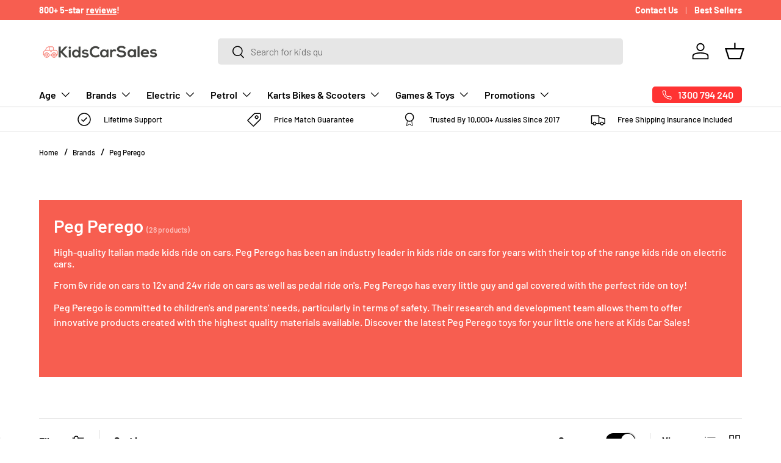

--- FILE ---
content_type: text/html; charset=utf-8
request_url: https://kidscarsales.com.au/collections/peg-perego/brand_peg-perego
body_size: 55494
content:
<!doctype html>
<html class="no-js" lang="en" dir="ltr">
<head><meta charset="utf-8">
<meta name="viewport" content="width=device-width,initial-scale=1">
<title>Peg Perego Kids Ride On Cars from Kids Car Sales &ndash; Tagged &quot;Brand_Peg Perego&quot;</title><link rel="canonical" href="https://kidscarsales.com.au/collections/peg-perego/brand_peg-perego"><link rel="icon" href="//kidscarsales.com.au/cdn/shop/files/Kids_Car_Sales_FB_logo.png?crop=center&height=48&v=1669691351&width=48" type="image/png">
  <link rel="apple-touch-icon" href="//kidscarsales.com.au/cdn/shop/files/Kids_Car_Sales_FB_logo.png?crop=center&height=180&v=1669691351&width=180"><meta name="description" content="High-quality Italian made kids ride on cars. Peg Perego has been an industry leader in kids ride on cars for years with their top of the range kids ride on electric cars. From 6v ride on cars to 12v and 24v ride on cars as well as pedal ride on&#39;s, Peg Perego has every little guy and gal covered with the perfect ride on"><meta property="og:site_name" content="Kids Car Sales">
<meta property="og:url" content="https://kidscarsales.com.au/collections/peg-perego/brand_peg-perego">
<meta property="og:title" content="Peg Perego Kids Ride On Cars from Kids Car Sales">
<meta property="og:type" content="product.group">
<meta property="og:description" content="High-quality Italian made kids ride on cars. Peg Perego has been an industry leader in kids ride on cars for years with their top of the range kids ride on electric cars. From 6v ride on cars to 12v and 24v ride on cars as well as pedal ride on&#39;s, Peg Perego has every little guy and gal covered with the perfect ride on"><meta property="og:image" content="http://kidscarsales.com.au/cdn/shop/collections/Peg_Perego_logo.png?crop=center&height=1200&v=1525745698&width=1200">
  <meta property="og:image:secure_url" content="https://kidscarsales.com.au/cdn/shop/collections/Peg_Perego_logo.png?crop=center&height=1200&v=1525745698&width=1200">
  <meta property="og:image:width" content="1000">
  <meta property="og:image:height" content="1000"><meta name="twitter:card" content="summary_large_image">
<meta name="twitter:title" content="Peg Perego Kids Ride On Cars from Kids Car Sales">
<meta name="twitter:description" content="High-quality Italian made kids ride on cars. Peg Perego has been an industry leader in kids ride on cars for years with their top of the range kids ride on electric cars. From 6v ride on cars to 12v and 24v ride on cars as well as pedal ride on&#39;s, Peg Perego has every little guy and gal covered with the perfect ride on">
<style data-shopify>
@font-face {
  font-family: Barlow;
  font-weight: 500;
  font-style: normal;
  font-display: swap;
  src: url("//kidscarsales.com.au/cdn/fonts/barlow/barlow_n5.a193a1990790eba0cc5cca569d23799830e90f07.woff2") format("woff2"),
       url("//kidscarsales.com.au/cdn/fonts/barlow/barlow_n5.ae31c82169b1dc0715609b8cc6a610b917808358.woff") format("woff");
}
@font-face {
  font-family: Barlow;
  font-weight: 700;
  font-style: normal;
  font-display: swap;
  src: url("//kidscarsales.com.au/cdn/fonts/barlow/barlow_n7.691d1d11f150e857dcbc1c10ef03d825bc378d81.woff2") format("woff2"),
       url("//kidscarsales.com.au/cdn/fonts/barlow/barlow_n7.4fdbb1cb7da0e2c2f88492243ffa2b4f91924840.woff") format("woff");
}
@font-face {
  font-family: Barlow;
  font-weight: 500;
  font-style: italic;
  font-display: swap;
  src: url("//kidscarsales.com.au/cdn/fonts/barlow/barlow_i5.714d58286997b65cd479af615cfa9bb0a117a573.woff2") format("woff2"),
       url("//kidscarsales.com.au/cdn/fonts/barlow/barlow_i5.0120f77e6447d3b5df4bbec8ad8c2d029d87fb21.woff") format("woff");
}
@font-face {
  font-family: Barlow;
  font-weight: 700;
  font-style: italic;
  font-display: swap;
  src: url("//kidscarsales.com.au/cdn/fonts/barlow/barlow_i7.50e19d6cc2ba5146fa437a5a7443c76d5d730103.woff2") format("woff2"),
       url("//kidscarsales.com.au/cdn/fonts/barlow/barlow_i7.47e9f98f1b094d912e6fd631cc3fe93d9f40964f.woff") format("woff");
}
@font-face {
  font-family: Barlow;
  font-weight: 600;
  font-style: normal;
  font-display: swap;
  src: url("//kidscarsales.com.au/cdn/fonts/barlow/barlow_n6.329f582a81f63f125e63c20a5a80ae9477df68e1.woff2") format("woff2"),
       url("//kidscarsales.com.au/cdn/fonts/barlow/barlow_n6.0163402e36247bcb8b02716880d0b39568412e9e.woff") format("woff");
}
@font-face {
  font-family: Barlow;
  font-weight: 600;
  font-style: normal;
  font-display: swap;
  src: url("//kidscarsales.com.au/cdn/fonts/barlow/barlow_n6.329f582a81f63f125e63c20a5a80ae9477df68e1.woff2") format("woff2"),
       url("//kidscarsales.com.au/cdn/fonts/barlow/barlow_n6.0163402e36247bcb8b02716880d0b39568412e9e.woff") format("woff");
}
:root {
      --bg-color: 255 255 255 / 1.0;
      --bg-color-og: 255 255 255 / 1.0;
      --heading-color: 0 0 0;
      --text-color: 0 0 0;
      --text-color-og: 0 0 0;
      --scrollbar-color: 0 0 0;
      --link-color: 247 94 80;
      --link-color-og: 247 94 80;
      --star-color: 247 195 70;--swatch-border-color-default: 204 204 204;
        --swatch-border-color-active: 128 128 128;
        --swatch-card-size: 24px;
        --swatch-variant-picker-size: 64px;--color-scheme-1-bg: 255 213 209 / 1.0;
      --color-scheme-1-grad: ;
      --color-scheme-1-heading: 247 94 80;
      --color-scheme-1-text: 247 94 80;
      --color-scheme-1-btn-bg: 247 94 80;
      --color-scheme-1-btn-text: 255 255 255;
      --color-scheme-1-btn-bg-hover: 249 131 121;--color-scheme-2-bg: 247 94 80 / 1.0;
      --color-scheme-2-grad: ;
      --color-scheme-2-heading: 255 255 255;
      --color-scheme-2-text: 255 255 255;
      --color-scheme-2-btn-bg: 255 51 51;
      --color-scheme-2-btn-text: 255 255 255;
      --color-scheme-2-btn-bg-hover: 255 97 97;--color-scheme-3-bg: 0 0 0 / 0.0;
      --color-scheme-3-grad: linear-gradient(180deg, rgba(0, 0, 0, 0.3) 2%, rgba(0, 0, 0, 0.3) 48%);
      --color-scheme-3-heading: 255 255 255;
      --color-scheme-3-text: 255 255 255;
      --color-scheme-3-btn-bg: 255 51 51;
      --color-scheme-3-btn-text: 255 255 255;
      --color-scheme-3-btn-bg-hover: 255 97 97;

      --drawer-bg-color: 255 255 255 / 1.0;
      --drawer-text-color: 0 0 0;

      --panel-bg-color: 245 245 245 / 1.0;
      --panel-heading-color: 0 0 0;
      --panel-text-color: 0 0 0;

      --in-stock-text-color: 13 164 74;
      --low-stock-text-color: 252 160 5;
      --very-low-stock-text-color: 227 43 43;
      --no-stock-text-color: 7 7 7;
      --no-stock-backordered-text-color: 119 119 119;

      --error-bg-color: 252 237 238;
      --error-text-color: 180 12 28;
      --success-bg-color: 232 246 234;
      --success-text-color: 44 126 63;
      --info-bg-color: 255 213 209;
      --info-text-color: 255 51 51;

      --heading-font-family: Barlow, sans-serif;
      --heading-font-style: normal;
      --heading-font-weight: 600;
      --heading-scale-start: 2;

      --navigation-font-family: Barlow, sans-serif;
      --navigation-font-style: normal;
      --navigation-font-weight: 600;--heading-text-transform: none;
--subheading-text-transform: none;
      --body-font-family: Barlow, sans-serif;
      --body-font-style: normal;
      --body-font-weight: 500;
      --body-font-size: 16;

      --section-gap: 48;
      --heading-gap: calc(8 * var(--space-unit));--grid-column-gap: 20px;--btn-bg-color: 255 51 51;
      --btn-bg-hover-color: 255 97 97;
      --btn-text-color: 255 255 255;
      --btn-bg-color-og: 255 51 51;
      --btn-text-color-og: 255 255 255;
      --btn-alt-bg-color: 255 255 255;
      --btn-alt-bg-alpha: 1.0;
      --btn-alt-text-color: 247 94 80;
      --btn-border-width: 1px;
      --btn-padding-y: 12px;

      
      --btn-border-radius: 5px;
      

      --btn-lg-border-radius: 50%;
      --btn-icon-border-radius: 50%;
      --input-with-btn-inner-radius: var(--btn-border-radius);
      --btn-text-transform: uppercase;

      --input-bg-color: 255 255 255 / 1.0;
      --input-text-color: 0 0 0;
      --input-border-width: 1px;
      --input-border-radius: 4px;
      --textarea-border-radius: 4px;
      --input-border-radius: 5px;
      --input-bg-color-diff-3: #f7f7f7;
      --input-bg-color-diff-6: #f0f0f0;

      --modal-border-radius: 4px;
      --modal-overlay-color: 0 0 0;
      --modal-overlay-opacity: 0.4;
      --drawer-border-radius: 4px;
      --overlay-border-radius: 4px;--custom-label-bg-color: 255 213 209;
      --custom-label-text-color: 255 51 51;--sold-out-label-bg-color: 85 85 85;
      --sold-out-label-text-color: 245 245 245;--new-label-bg-color: 255 213 209;
      --new-label-text-color: 255 51 51;--preorder-label-bg-color: 255 213 209;
      --preorder-label-text-color: 255 51 51;

      --page-width: 1920px;
      --gutter-sm: 20px;
      --gutter-md: 32px;
      --gutter-lg: 64px;

      --payment-terms-bg-color: #ffffff;

      --coll-card-bg-color: #f5f5f5;
      --coll-card-border-color: #ffffff;--card-bg-color: #f5f5f5;
      --card-text-color: 7 7 7;
      --card-border-color: #ffffff;--blend-bg-color: #f5f5f5;

      --reading-width: 48em;
    }

    @media (max-width: 769px) {
      :root {
        --reading-width: 36em;
      }
    }
  </style><link rel="stylesheet" href="//kidscarsales.com.au/cdn/shop/t/21/assets/main.css?v=55898673497605404451717122913">
  <script src="//kidscarsales.com.au/cdn/shop/t/21/assets/main.js?v=6682958494115610291717122913" defer="defer"></script><link rel="preload" href="//kidscarsales.com.au/cdn/fonts/barlow/barlow_n5.a193a1990790eba0cc5cca569d23799830e90f07.woff2" as="font" type="font/woff2" crossorigin fetchpriority="high"><link rel="preload" href="//kidscarsales.com.au/cdn/fonts/barlow/barlow_n6.329f582a81f63f125e63c20a5a80ae9477df68e1.woff2" as="font" type="font/woff2" crossorigin fetchpriority="high"><script>window.performance && window.performance.mark && window.performance.mark('shopify.content_for_header.start');</script><meta id="shopify-digital-wallet" name="shopify-digital-wallet" content="/17864593/digital_wallets/dialog">
<meta name="shopify-checkout-api-token" content="201f3ce4f355ff2d90802902c2cc3d4a">
<meta id="in-context-paypal-metadata" data-shop-id="17864593" data-venmo-supported="false" data-environment="production" data-locale="en_US" data-paypal-v4="true" data-currency="AUD">
<link rel="alternate" type="application/atom+xml" title="Feed" href="/collections/peg-perego/brand_peg-perego.atom" />
<link rel="next" href="/collections/peg-perego/brand_peg-perego?page=2">
<link rel="alternate" type="application/json+oembed" href="https://kidscarsales.com.au/collections/peg-perego/brand_peg-perego.oembed">
<script async="async" src="/checkouts/internal/preloads.js?locale=en-AU"></script>
<link rel="preconnect" href="https://shop.app" crossorigin="anonymous">
<script async="async" src="https://shop.app/checkouts/internal/preloads.js?locale=en-AU&shop_id=17864593" crossorigin="anonymous"></script>
<script id="apple-pay-shop-capabilities" type="application/json">{"shopId":17864593,"countryCode":"AU","currencyCode":"AUD","merchantCapabilities":["supports3DS"],"merchantId":"gid:\/\/shopify\/Shop\/17864593","merchantName":"Kids Car Sales","requiredBillingContactFields":["postalAddress","email","phone"],"requiredShippingContactFields":["postalAddress","email","phone"],"shippingType":"shipping","supportedNetworks":["visa","masterCard"],"total":{"type":"pending","label":"Kids Car Sales","amount":"1.00"},"shopifyPaymentsEnabled":true,"supportsSubscriptions":true}</script>
<script id="shopify-features" type="application/json">{"accessToken":"201f3ce4f355ff2d90802902c2cc3d4a","betas":["rich-media-storefront-analytics"],"domain":"kidscarsales.com.au","predictiveSearch":true,"shopId":17864593,"locale":"en"}</script>
<script>var Shopify = Shopify || {};
Shopify.shop = "kids-car-sales.myshopify.com";
Shopify.locale = "en";
Shopify.currency = {"active":"AUD","rate":"1.0"};
Shopify.country = "AU";
Shopify.theme = {"name":"KS Enterprise V1.3.1 - 17 Sep 24","id":125682647095,"schema_name":"Enterprise","schema_version":"1.3.1","theme_store_id":null,"role":"main"};
Shopify.theme.handle = "null";
Shopify.theme.style = {"id":null,"handle":null};
Shopify.cdnHost = "kidscarsales.com.au/cdn";
Shopify.routes = Shopify.routes || {};
Shopify.routes.root = "/";</script>
<script type="module">!function(o){(o.Shopify=o.Shopify||{}).modules=!0}(window);</script>
<script>!function(o){function n(){var o=[];function n(){o.push(Array.prototype.slice.apply(arguments))}return n.q=o,n}var t=o.Shopify=o.Shopify||{};t.loadFeatures=n(),t.autoloadFeatures=n()}(window);</script>
<script>
  window.ShopifyPay = window.ShopifyPay || {};
  window.ShopifyPay.apiHost = "shop.app\/pay";
  window.ShopifyPay.redirectState = null;
</script>
<script id="shop-js-analytics" type="application/json">{"pageType":"collection"}</script>
<script defer="defer" async type="module" src="//kidscarsales.com.au/cdn/shopifycloud/shop-js/modules/v2/client.init-shop-cart-sync_BN7fPSNr.en.esm.js"></script>
<script defer="defer" async type="module" src="//kidscarsales.com.au/cdn/shopifycloud/shop-js/modules/v2/chunk.common_Cbph3Kss.esm.js"></script>
<script defer="defer" async type="module" src="//kidscarsales.com.au/cdn/shopifycloud/shop-js/modules/v2/chunk.modal_DKumMAJ1.esm.js"></script>
<script type="module">
  await import("//kidscarsales.com.au/cdn/shopifycloud/shop-js/modules/v2/client.init-shop-cart-sync_BN7fPSNr.en.esm.js");
await import("//kidscarsales.com.au/cdn/shopifycloud/shop-js/modules/v2/chunk.common_Cbph3Kss.esm.js");
await import("//kidscarsales.com.au/cdn/shopifycloud/shop-js/modules/v2/chunk.modal_DKumMAJ1.esm.js");

  window.Shopify.SignInWithShop?.initShopCartSync?.({"fedCMEnabled":true,"windoidEnabled":true});

</script>
<script>
  window.Shopify = window.Shopify || {};
  if (!window.Shopify.featureAssets) window.Shopify.featureAssets = {};
  window.Shopify.featureAssets['shop-js'] = {"shop-cart-sync":["modules/v2/client.shop-cart-sync_CJVUk8Jm.en.esm.js","modules/v2/chunk.common_Cbph3Kss.esm.js","modules/v2/chunk.modal_DKumMAJ1.esm.js"],"init-fed-cm":["modules/v2/client.init-fed-cm_7Fvt41F4.en.esm.js","modules/v2/chunk.common_Cbph3Kss.esm.js","modules/v2/chunk.modal_DKumMAJ1.esm.js"],"init-shop-email-lookup-coordinator":["modules/v2/client.init-shop-email-lookup-coordinator_Cc088_bR.en.esm.js","modules/v2/chunk.common_Cbph3Kss.esm.js","modules/v2/chunk.modal_DKumMAJ1.esm.js"],"init-windoid":["modules/v2/client.init-windoid_hPopwJRj.en.esm.js","modules/v2/chunk.common_Cbph3Kss.esm.js","modules/v2/chunk.modal_DKumMAJ1.esm.js"],"shop-button":["modules/v2/client.shop-button_B0jaPSNF.en.esm.js","modules/v2/chunk.common_Cbph3Kss.esm.js","modules/v2/chunk.modal_DKumMAJ1.esm.js"],"shop-cash-offers":["modules/v2/client.shop-cash-offers_DPIskqss.en.esm.js","modules/v2/chunk.common_Cbph3Kss.esm.js","modules/v2/chunk.modal_DKumMAJ1.esm.js"],"shop-toast-manager":["modules/v2/client.shop-toast-manager_CK7RT69O.en.esm.js","modules/v2/chunk.common_Cbph3Kss.esm.js","modules/v2/chunk.modal_DKumMAJ1.esm.js"],"init-shop-cart-sync":["modules/v2/client.init-shop-cart-sync_BN7fPSNr.en.esm.js","modules/v2/chunk.common_Cbph3Kss.esm.js","modules/v2/chunk.modal_DKumMAJ1.esm.js"],"init-customer-accounts-sign-up":["modules/v2/client.init-customer-accounts-sign-up_CfPf4CXf.en.esm.js","modules/v2/client.shop-login-button_DeIztwXF.en.esm.js","modules/v2/chunk.common_Cbph3Kss.esm.js","modules/v2/chunk.modal_DKumMAJ1.esm.js"],"pay-button":["modules/v2/client.pay-button_CgIwFSYN.en.esm.js","modules/v2/chunk.common_Cbph3Kss.esm.js","modules/v2/chunk.modal_DKumMAJ1.esm.js"],"init-customer-accounts":["modules/v2/client.init-customer-accounts_DQ3x16JI.en.esm.js","modules/v2/client.shop-login-button_DeIztwXF.en.esm.js","modules/v2/chunk.common_Cbph3Kss.esm.js","modules/v2/chunk.modal_DKumMAJ1.esm.js"],"avatar":["modules/v2/client.avatar_BTnouDA3.en.esm.js"],"init-shop-for-new-customer-accounts":["modules/v2/client.init-shop-for-new-customer-accounts_CsZy_esa.en.esm.js","modules/v2/client.shop-login-button_DeIztwXF.en.esm.js","modules/v2/chunk.common_Cbph3Kss.esm.js","modules/v2/chunk.modal_DKumMAJ1.esm.js"],"shop-follow-button":["modules/v2/client.shop-follow-button_BRMJjgGd.en.esm.js","modules/v2/chunk.common_Cbph3Kss.esm.js","modules/v2/chunk.modal_DKumMAJ1.esm.js"],"checkout-modal":["modules/v2/client.checkout-modal_B9Drz_yf.en.esm.js","modules/v2/chunk.common_Cbph3Kss.esm.js","modules/v2/chunk.modal_DKumMAJ1.esm.js"],"shop-login-button":["modules/v2/client.shop-login-button_DeIztwXF.en.esm.js","modules/v2/chunk.common_Cbph3Kss.esm.js","modules/v2/chunk.modal_DKumMAJ1.esm.js"],"lead-capture":["modules/v2/client.lead-capture_DXYzFM3R.en.esm.js","modules/v2/chunk.common_Cbph3Kss.esm.js","modules/v2/chunk.modal_DKumMAJ1.esm.js"],"shop-login":["modules/v2/client.shop-login_CA5pJqmO.en.esm.js","modules/v2/chunk.common_Cbph3Kss.esm.js","modules/v2/chunk.modal_DKumMAJ1.esm.js"],"payment-terms":["modules/v2/client.payment-terms_BxzfvcZJ.en.esm.js","modules/v2/chunk.common_Cbph3Kss.esm.js","modules/v2/chunk.modal_DKumMAJ1.esm.js"]};
</script>
<script>(function() {
  var isLoaded = false;
  function asyncLoad() {
    if (isLoaded) return;
    isLoaded = true;
    var urls = ["\/\/d1liekpayvooaz.cloudfront.net\/apps\/customizery\/customizery.js?shop=kids-car-sales.myshopify.com","https:\/\/cdn1.stamped.io\/files\/widget.min.js?shop=kids-car-sales.myshopify.com","https:\/\/cdn.nfcube.com\/instafeed-06200343d632908e6a6b041b728046a2.js?shop=kids-car-sales.myshopify.com","https:\/\/cis-shop.bigpost.com.au\/js\/shopify_widget.js?shop=kids-car-sales.myshopify.com"];
    for (var i = 0; i < urls.length; i++) {
      var s = document.createElement('script');
      s.type = 'text/javascript';
      s.async = true;
      s.src = urls[i];
      var x = document.getElementsByTagName('script')[0];
      x.parentNode.insertBefore(s, x);
    }
  };
  if(window.attachEvent) {
    window.attachEvent('onload', asyncLoad);
  } else {
    window.addEventListener('load', asyncLoad, false);
  }
})();</script>
<script id="__st">var __st={"a":17864593,"offset":39600,"reqid":"b0059d40-5abf-4b2d-a484-0e6b97c629f3-1769932567","pageurl":"kidscarsales.com.au\/collections\/peg-perego\/brand_peg-perego","u":"116344d29feb","p":"collection","rtyp":"collection","rid":33310244968};</script>
<script>window.ShopifyPaypalV4VisibilityTracking = true;</script>
<script id="captcha-bootstrap">!function(){'use strict';const t='contact',e='account',n='new_comment',o=[[t,t],['blogs',n],['comments',n],[t,'customer']],c=[[e,'customer_login'],[e,'guest_login'],[e,'recover_customer_password'],[e,'create_customer']],r=t=>t.map((([t,e])=>`form[action*='/${t}']:not([data-nocaptcha='true']) input[name='form_type'][value='${e}']`)).join(','),a=t=>()=>t?[...document.querySelectorAll(t)].map((t=>t.form)):[];function s(){const t=[...o],e=r(t);return a(e)}const i='password',u='form_key',d=['recaptcha-v3-token','g-recaptcha-response','h-captcha-response',i],f=()=>{try{return window.sessionStorage}catch{return}},m='__shopify_v',_=t=>t.elements[u];function p(t,e,n=!1){try{const o=window.sessionStorage,c=JSON.parse(o.getItem(e)),{data:r}=function(t){const{data:e,action:n}=t;return t[m]||n?{data:e,action:n}:{data:t,action:n}}(c);for(const[e,n]of Object.entries(r))t.elements[e]&&(t.elements[e].value=n);n&&o.removeItem(e)}catch(o){console.error('form repopulation failed',{error:o})}}const l='form_type',E='cptcha';function T(t){t.dataset[E]=!0}const w=window,h=w.document,L='Shopify',v='ce_forms',y='captcha';let A=!1;((t,e)=>{const n=(g='f06e6c50-85a8-45c8-87d0-21a2b65856fe',I='https://cdn.shopify.com/shopifycloud/storefront-forms-hcaptcha/ce_storefront_forms_captcha_hcaptcha.v1.5.2.iife.js',D={infoText:'Protected by hCaptcha',privacyText:'Privacy',termsText:'Terms'},(t,e,n)=>{const o=w[L][v],c=o.bindForm;if(c)return c(t,g,e,D).then(n);var r;o.q.push([[t,g,e,D],n]),r=I,A||(h.body.append(Object.assign(h.createElement('script'),{id:'captcha-provider',async:!0,src:r})),A=!0)});var g,I,D;w[L]=w[L]||{},w[L][v]=w[L][v]||{},w[L][v].q=[],w[L][y]=w[L][y]||{},w[L][y].protect=function(t,e){n(t,void 0,e),T(t)},Object.freeze(w[L][y]),function(t,e,n,w,h,L){const[v,y,A,g]=function(t,e,n){const i=e?o:[],u=t?c:[],d=[...i,...u],f=r(d),m=r(i),_=r(d.filter((([t,e])=>n.includes(e))));return[a(f),a(m),a(_),s()]}(w,h,L),I=t=>{const e=t.target;return e instanceof HTMLFormElement?e:e&&e.form},D=t=>v().includes(t);t.addEventListener('submit',(t=>{const e=I(t);if(!e)return;const n=D(e)&&!e.dataset.hcaptchaBound&&!e.dataset.recaptchaBound,o=_(e),c=g().includes(e)&&(!o||!o.value);(n||c)&&t.preventDefault(),c&&!n&&(function(t){try{if(!f())return;!function(t){const e=f();if(!e)return;const n=_(t);if(!n)return;const o=n.value;o&&e.removeItem(o)}(t);const e=Array.from(Array(32),(()=>Math.random().toString(36)[2])).join('');!function(t,e){_(t)||t.append(Object.assign(document.createElement('input'),{type:'hidden',name:u})),t.elements[u].value=e}(t,e),function(t,e){const n=f();if(!n)return;const o=[...t.querySelectorAll(`input[type='${i}']`)].map((({name:t})=>t)),c=[...d,...o],r={};for(const[a,s]of new FormData(t).entries())c.includes(a)||(r[a]=s);n.setItem(e,JSON.stringify({[m]:1,action:t.action,data:r}))}(t,e)}catch(e){console.error('failed to persist form',e)}}(e),e.submit())}));const S=(t,e)=>{t&&!t.dataset[E]&&(n(t,e.some((e=>e===t))),T(t))};for(const o of['focusin','change'])t.addEventListener(o,(t=>{const e=I(t);D(e)&&S(e,y())}));const B=e.get('form_key'),M=e.get(l),P=B&&M;t.addEventListener('DOMContentLoaded',(()=>{const t=y();if(P)for(const e of t)e.elements[l].value===M&&p(e,B);[...new Set([...A(),...v().filter((t=>'true'===t.dataset.shopifyCaptcha))])].forEach((e=>S(e,t)))}))}(h,new URLSearchParams(w.location.search),n,t,e,['guest_login'])})(!0,!0)}();</script>
<script integrity="sha256-4kQ18oKyAcykRKYeNunJcIwy7WH5gtpwJnB7kiuLZ1E=" data-source-attribution="shopify.loadfeatures" defer="defer" src="//kidscarsales.com.au/cdn/shopifycloud/storefront/assets/storefront/load_feature-a0a9edcb.js" crossorigin="anonymous"></script>
<script crossorigin="anonymous" defer="defer" src="//kidscarsales.com.au/cdn/shopifycloud/storefront/assets/shopify_pay/storefront-65b4c6d7.js?v=20250812"></script>
<script data-source-attribution="shopify.dynamic_checkout.dynamic.init">var Shopify=Shopify||{};Shopify.PaymentButton=Shopify.PaymentButton||{isStorefrontPortableWallets:!0,init:function(){window.Shopify.PaymentButton.init=function(){};var t=document.createElement("script");t.src="https://kidscarsales.com.au/cdn/shopifycloud/portable-wallets/latest/portable-wallets.en.js",t.type="module",document.head.appendChild(t)}};
</script>
<script data-source-attribution="shopify.dynamic_checkout.buyer_consent">
  function portableWalletsHideBuyerConsent(e){var t=document.getElementById("shopify-buyer-consent"),n=document.getElementById("shopify-subscription-policy-button");t&&n&&(t.classList.add("hidden"),t.setAttribute("aria-hidden","true"),n.removeEventListener("click",e))}function portableWalletsShowBuyerConsent(e){var t=document.getElementById("shopify-buyer-consent"),n=document.getElementById("shopify-subscription-policy-button");t&&n&&(t.classList.remove("hidden"),t.removeAttribute("aria-hidden"),n.addEventListener("click",e))}window.Shopify?.PaymentButton&&(window.Shopify.PaymentButton.hideBuyerConsent=portableWalletsHideBuyerConsent,window.Shopify.PaymentButton.showBuyerConsent=portableWalletsShowBuyerConsent);
</script>
<script data-source-attribution="shopify.dynamic_checkout.cart.bootstrap">document.addEventListener("DOMContentLoaded",(function(){function t(){return document.querySelector("shopify-accelerated-checkout-cart, shopify-accelerated-checkout")}if(t())Shopify.PaymentButton.init();else{new MutationObserver((function(e,n){t()&&(Shopify.PaymentButton.init(),n.disconnect())})).observe(document.body,{childList:!0,subtree:!0})}}));
</script>
<link id="shopify-accelerated-checkout-styles" rel="stylesheet" media="screen" href="https://kidscarsales.com.au/cdn/shopifycloud/portable-wallets/latest/accelerated-checkout-backwards-compat.css" crossorigin="anonymous">
<style id="shopify-accelerated-checkout-cart">
        #shopify-buyer-consent {
  margin-top: 1em;
  display: inline-block;
  width: 100%;
}

#shopify-buyer-consent.hidden {
  display: none;
}

#shopify-subscription-policy-button {
  background: none;
  border: none;
  padding: 0;
  text-decoration: underline;
  font-size: inherit;
  cursor: pointer;
}

#shopify-subscription-policy-button::before {
  box-shadow: none;
}

      </style>
<script id="sections-script" data-sections="header,footer" defer="defer" src="//kidscarsales.com.au/cdn/shop/t/21/compiled_assets/scripts.js?v=9113"></script>
<script>window.performance && window.performance.mark && window.performance.mark('shopify.content_for_header.end');</script>
<script src="//kidscarsales.com.au/cdn/shop/t/21/assets/blur-messages.js?v=98620774460636405321717122912" defer="defer"></script>

  <script>document.documentElement.className = document.documentElement.className.replace('no-js', 'js');</script><!-- CC Custom Head Start --><!-- Paypal pay in 4 script -->
<script src="https://www.paypal.com/sdk/js?client-id=AUnRcwYsXQGAUVWgXRmqaQJu2dCeUe0MWvKrK0w1-CvXH7flJpQHXlzEUkGinG1Hl-2NFGf44JHzcIM0&amp;currency=AUD&amp;components=messages" data-namespace="PayPalSDK">
</script>
    <!-- Paypal pay in 4 script -->
    <!-- start Facebook verification -->
    <meta name="facebook-domain-verification" content="uir0bn4gopp3opqckb12yot08nigm1">
    <!-- end Facebook verification -->


    <!-- start Bing verification -->
    <meta name="msvalidate.01" content="66C54C0FEA36613D162F9A62224F438B">
    <!-- end Bing verification -->
    <!-- start Pinterest verification -->
    <meta name="p:domain_verify" content="c0679a8a1e8401c9149c493ecbaf0f43">
    <!-- end Pinterest verification -->

<!-- Start Stamped customisation -->
<style>
  div#stamped-reviews-widget[data-widget-type="full-page"] {
    font-family: 'Barlow' !important;
}
#stamped-reviews-widget[data-widget-type=carousel] .stamped-carousel-scroll-wrapper {
    font-family: 'Barlow' !important;
}
  #stamped-reviews-widget[data-widget-type=carousel] .stamped-carousel-scroll .stamped-reviews-message-block{
      font-family: 'Barlow' !important;
}
#stamped-reviews-widget[data-widget-type=carousel] {
    font-family: 'Barlow' !important;
}
  </style>
<!-- End Stamped customisation -->

<!-- Microsoft Clarity -->
<script type="text/javascript">
    (function(c,l,a,r,i,t,y){
        c[a]=c[a]||function(){(c[a].q=c[a].q||[]).push(arguments)};
        t=l.createElement(r);t.async=1;t.src="https://www.clarity.ms/tag/"+i;
        y=l.getElementsByTagName(r)[0];y.parentNode.insertBefore(t,y);
    })(window, document, "clarity", "script", "nmeene7lvp");
</script>
<!-- Microsoft Clarity -->
    

  
    <!-- CC Custom Head End --><!-- BEGIN app block: shopify://apps/simprosys-google-shopping-feed/blocks/core_settings_block/1f0b859e-9fa6-4007-97e8-4513aff5ff3b --><!-- BEGIN: GSF App Core Tags & Scripts by Simprosys Google Shopping Feed -->









<!-- END: GSF App Core Tags & Scripts by Simprosys Google Shopping Feed -->
<!-- END app block --><!-- BEGIN app block: shopify://apps/hulk-form-builder/blocks/app-embed/b6b8dd14-356b-4725-a4ed-77232212b3c3 --><!-- BEGIN app snippet: hulkapps-formbuilder-theme-ext --><script type="text/javascript">
  
  if (typeof window.formbuilder_customer != "object") {
        window.formbuilder_customer = {}
  }

  window.hulkFormBuilder = {
    form_data: {"form_4dpbkUXMo49DRF0S0qvNQA":{"uuid":"4dpbkUXMo49DRF0S0qvNQA","form_name":"My Form","form_data":{"div_back_gradient_1":"#fff","div_back_gradient_2":"#fff","back_color":"#fff","form_title":"","form_submit":"Submit","after_submit":"hideAndmessage","after_submit_msg":"","captcha_enable":"no","label_style":"blockLabels","input_border_radius":"2","back_type":"transparent","input_back_color":"#fff","input_back_color_hover":"#fff","back_shadow":"none","label_font_clr":"#333333","input_font_clr":"#333333","button_align":"centerBtn","button_clr":"#fff","button_back_clr":"#f75e50","button_border_radius":"2","form_width":"600px","form_border_size":"2","form_border_clr":"#444444","form_border_radius":"1","label_font_size":"14","input_font_size":"12","button_font_size":"16","form_padding":"35","input_border_color":"#ccc","input_border_color_hover":"#ccc","btn_border_clr":"#333333","btn_border_size":"1","form_name":"My Form","":"hello@kidscarsales.com.au","form_access_message":"\u003cp\u003ePlease login to access the form\u003cbr\u003eDo not have an account? Create account\u003c\/p\u003e","formElements":[{"type":"text","position":0,"label":"First Name","customClass":"","halfwidth":"yes","Conditions":{},"page_number":1},{"type":"text","position":1,"label":"Last Name","halfwidth":"yes","Conditions":{},"page_number":1},{"type":"email","position":2,"label":"Email","required":"yes","email_confirm":"yes","Conditions":{},"page_number":1},{"Conditions":{},"type":"phone","position":3,"label":"Phone Number","default_country_code":"Australia +61","required":"yes","page_number":1},{"Conditions":{},"type":"select","position":4,"label":"Request","required":"yes","values":"Delivery\nDepot Collect","elementCost":{},"page_number":1},{"Conditions":{"SelectedElemenet":"Request","SelectedElemenetCount":4,"SelectedValues":["Delivery"],"SelectedValue":"Delivery"},"type":"radio","position":5,"label":"Type of Delivery","values":"Home Address\nBusiness Address","elementCost":{},"page_number":1,"required":"yes"},{"Conditions":{"SelectedElemenet":"Request","SelectedElemenetCount":4,"SelectedValues":["Depot Collect"],"SelectedValue":"Depot Collect"},"type":"text","position":6,"label":"Postal Code","page_number":1,"required":"yes"}]},"is_spam_form":false,"shop_uuid":"iPvOf1xS1HeK2-QUjVCUqw","shop_timezone":"Australia\/Melbourne","shop_id":155024,"shop_is_after_submit_enabled":false,"shop_shopify_plan":"professional","shop_shopify_domain":"kids-car-sales.myshopify.com"},"form_rsuM8UPVtelVEg3OP_j4Zg":{"uuid":"rsuM8UPVtelVEg3OP_j4Zg","form_name":"Calculate shipping","form_data":{"div_back_gradient_1":"#fff","div_back_gradient_2":"#fff","back_color":"#fff","form_title":"\u003cp\u003eGet Better Rates with Depot Collect\u003c\/p\u003e\n","form_submit":"Submit","after_submit":"hideAndmessage","after_submit_msg":"\u003cp\u003e\u003cstrong\u003eForm Submitted \u0026ndash; Thanks!\u003c\/strong\u003e\u003c\/p\u003e\n\n\u003cp data-end=\"244\" data-start=\"91\"\u003eWe\u0026rsquo;ve received your \u003cem data-end=\"159\" data-start=\"144\"\u003eDepot Collect\u003c\/em\u003e request and will be in touch soon with your nearest pick-up location and next steps.\u003c\/p\u003e\n\n\u003cp data-end=\"331\" data-start=\"246\"\u003eThanks for choosing the flexible, budget-friendly way to get your kid\u0026rsquo;s new ride!\u003c\/p\u003e\n","captcha_enable":"no","label_style":"blockLabels","input_border_radius":"2","back_type":"transparent","input_back_color":"#fff","input_back_color_hover":"#fff","back_shadow":"none","label_font_clr":"#333333","input_font_clr":"#333333","button_align":"centerBtn","button_clr":"#fff","button_back_clr":"#f75e50","button_border_radius":"5","form_width":"600px","form_border_size":"2","form_border_clr":"#c7c7c7","form_border_radius":"1","label_font_size":"14","input_font_size":"12","button_font_size":"16","form_padding":"35","input_border_color":"#ccc","input_border_color_hover":"#ccc","btn_border_clr":"#f75e50","btn_border_size":"1","form_name":"Calculate shipping","":"hello@kidscarsales.com.au","form_access_message":"\u003cp\u003ePlease login to access the form\u003cbr\u003eDo not have an account? Create account\u003c\/p\u003e","input_fonts_type":"System Fonts","label_fonts_type":"System Fonts","formElements":[{"type":"label","position":0,"label":"Pick up your order on your terms with Depot Collect. Save on shipping and collect your child’s new ride on car from a nearby depot at a time that suits you. Flexible, fast, and budget-friendly!","page_number":1,"Conditions":{}},{"type":"text","position":1,"label":"First Name","customClass":"","halfwidth":"yes","Conditions":{},"page_number":1},{"type":"text","position":2,"label":"Last Name","halfwidth":"yes","Conditions":{},"page_number":1},{"Conditions":{},"type":"phone","position":3,"label":"Phone Number","default_country_code":"Australia +61","page_number":1},{"type":"email","position":4,"label":"Email","required":"yes","email_confirm":"yes","Conditions":{},"page_number":1},{"Conditions":{},"type":"number","position":5,"label":"Postal Code","required":"yes","page_number":1}]},"is_spam_form":false,"shop_uuid":"iPvOf1xS1HeK2-QUjVCUqw","shop_timezone":"Australia\/Melbourne","shop_id":155024,"shop_is_after_submit_enabled":false,"shop_shopify_plan":"professional","shop_shopify_domain":"kids-car-sales.myshopify.com"}},
    shop_data: {"shop_iPvOf1xS1HeK2-QUjVCUqw":{"shop_uuid":"iPvOf1xS1HeK2-QUjVCUqw","shop_timezone":"Australia\/Melbourne","shop_id":155024,"shop_is_after_submit_enabled":false,"shop_shopify_plan":"Shopify","shop_shopify_domain":"kids-car-sales.myshopify.com","shop_created_at":"2025-11-13T15:51:14.722-06:00","is_skip_metafield":false,"shop_deleted":false,"shop_disabled":false}},
    settings_data: {"shop_settings":{"shop_customise_msgs":[],"default_customise_msgs":{"is_required":"is required","thank_you":"Thank you! The form was submitted successfully.","processing":"Processing...","valid_data":"Please provide valid data","valid_email":"Provide valid email format","valid_tags":"HTML Tags are not allowed","valid_phone":"Provide valid phone number","valid_captcha":"Please provide valid captcha response","valid_url":"Provide valid URL","only_number_alloud":"Provide valid number in","number_less":"must be less than","number_more":"must be more than","image_must_less":"Image must be less than 20MB","image_number":"Images allowed","image_extension":"Invalid extension! Please provide image file","error_image_upload":"Error in image upload. Please try again.","error_file_upload":"Error in file upload. Please try again.","your_response":"Your response","error_form_submit":"Error occur.Please try again after sometime.","email_submitted":"Form with this email is already submitted","invalid_email_by_zerobounce":"The email address you entered appears to be invalid. Please check it and try again.","download_file":"Download file","card_details_invalid":"Your card details are invalid","card_details":"Card details","please_enter_card_details":"Please enter card details","card_number":"Card number","exp_mm":"Exp MM","exp_yy":"Exp YY","crd_cvc":"CVV","payment_value":"Payment amount","please_enter_payment_amount":"Please enter payment amount","address1":"Address line 1","address2":"Address line 2","city":"City","province":"Province","zipcode":"Zip code","country":"Country","blocked_domain":"This form does not accept addresses from","file_must_less":"File must be less than 20MB","file_extension":"Invalid extension! Please provide file","only_file_number_alloud":"files allowed","previous":"Previous","next":"Next","must_have_a_input":"Please enter at least one field.","please_enter_required_data":"Please enter required data","atleast_one_special_char":"Include at least one special character","atleast_one_lowercase_char":"Include at least one lowercase character","atleast_one_uppercase_char":"Include at least one uppercase character","atleast_one_number":"Include at least one number","must_have_8_chars":"Must have 8 characters long","be_between_8_and_12_chars":"Be between 8 and 12 characters long","please_select":"Please Select","phone_submitted":"Form with this phone number is already submitted","user_res_parse_error":"Error while submitting the form","valid_same_values":"values must be same","product_choice_clear_selection":"Clear Selection","picture_choice_clear_selection":"Clear Selection","remove_all_for_file_image_upload":"Remove All","invalid_file_type_for_image_upload":"You can't upload files of this type.","invalid_file_type_for_signature_upload":"You can't upload files of this type.","max_files_exceeded_for_file_upload":"You can not upload any more files.","max_files_exceeded_for_image_upload":"You can not upload any more files.","file_already_exist":"File already uploaded","max_limit_exceed":"You have added the maximum number of text fields.","cancel_upload_for_file_upload":"Cancel upload","cancel_upload_for_image_upload":"Cancel upload","cancel_upload_for_signature_upload":"Cancel upload"},"shop_blocked_domains":[]}},
    features_data: {"shop_plan_features":{"shop_plan_features":["unlimited-forms","full-design-customization","export-form-submissions","multiple-recipients-for-form-submissions","multiple-admin-notifications","enable-captcha","unlimited-file-uploads","save-submitted-form-data","set-auto-response-message","conditional-logic","form-banner","save-as-draft-facility","include-user-response-in-admin-email","disable-form-submission","file-upload"]}},
    shop: null,
    shop_id: null,
    plan_features: null,
    validateDoubleQuotes: false,
    assets: {
      extraFunctions: "https://cdn.shopify.com/extensions/019bb5ee-ec40-7527-955d-c1b8751eb060/form-builder-by-hulkapps-50/assets/extra-functions.js",
      extraStyles: "https://cdn.shopify.com/extensions/019bb5ee-ec40-7527-955d-c1b8751eb060/form-builder-by-hulkapps-50/assets/extra-styles.css",
      bootstrapStyles: "https://cdn.shopify.com/extensions/019bb5ee-ec40-7527-955d-c1b8751eb060/form-builder-by-hulkapps-50/assets/theme-app-extension-bootstrap.css"
    },
    translations: {
      htmlTagNotAllowed: "HTML Tags are not allowed",
      sqlQueryNotAllowed: "SQL Queries are not allowed",
      doubleQuoteNotAllowed: "Double quotes are not allowed",
      vorwerkHttpWwwNotAllowed: "The words \u0026#39;http\u0026#39; and \u0026#39;www\u0026#39; are not allowed. Please remove them and try again.",
      maxTextFieldsReached: "You have added the maximum number of text fields.",
      avoidNegativeWords: "Avoid negative words: Don\u0026#39;t use negative words in your contact message.",
      customDesignOnly: "This form is for custom designs requests. For general inquiries please contact our team at info@stagheaddesigns.com",
      zerobounceApiErrorMsg: "We couldn\u0026#39;t verify your email due to a technical issue. Please try again later.",
    }

  }

  

  window.FbThemeAppExtSettingsHash = {}
  
</script><!-- END app snippet --><!-- END app block --><!-- BEGIN app block: shopify://apps/instafeed/blocks/head-block/c447db20-095d-4a10-9725-b5977662c9d5 --><link rel="preconnect" href="https://cdn.nfcube.com/">
<link rel="preconnect" href="https://scontent.cdninstagram.com/">






<!-- END app block --><!-- BEGIN app block: shopify://apps/klaviyo-email-marketing-sms/blocks/klaviyo-onsite-embed/2632fe16-c075-4321-a88b-50b567f42507 -->












  <script async src="https://static.klaviyo.com/onsite/js/PaPsFJ/klaviyo.js?company_id=PaPsFJ"></script>
  <script>!function(){if(!window.klaviyo){window._klOnsite=window._klOnsite||[];try{window.klaviyo=new Proxy({},{get:function(n,i){return"push"===i?function(){var n;(n=window._klOnsite).push.apply(n,arguments)}:function(){for(var n=arguments.length,o=new Array(n),w=0;w<n;w++)o[w]=arguments[w];var t="function"==typeof o[o.length-1]?o.pop():void 0,e=new Promise((function(n){window._klOnsite.push([i].concat(o,[function(i){t&&t(i),n(i)}]))}));return e}}})}catch(n){window.klaviyo=window.klaviyo||[],window.klaviyo.push=function(){var n;(n=window._klOnsite).push.apply(n,arguments)}}}}();</script>

  




  <script>
    window.klaviyoReviewsProductDesignMode = false
  </script>







<!-- END app block --><script src="https://cdn.shopify.com/extensions/019bb5ee-ec40-7527-955d-c1b8751eb060/form-builder-by-hulkapps-50/assets/form-builder-script.js" type="text/javascript" defer="defer"></script>
<link href="https://monorail-edge.shopifysvc.com" rel="dns-prefetch">
<script>(function(){if ("sendBeacon" in navigator && "performance" in window) {try {var session_token_from_headers = performance.getEntriesByType('navigation')[0].serverTiming.find(x => x.name == '_s').description;} catch {var session_token_from_headers = undefined;}var session_cookie_matches = document.cookie.match(/_shopify_s=([^;]*)/);var session_token_from_cookie = session_cookie_matches && session_cookie_matches.length === 2 ? session_cookie_matches[1] : "";var session_token = session_token_from_headers || session_token_from_cookie || "";function handle_abandonment_event(e) {var entries = performance.getEntries().filter(function(entry) {return /monorail-edge.shopifysvc.com/.test(entry.name);});if (!window.abandonment_tracked && entries.length === 0) {window.abandonment_tracked = true;var currentMs = Date.now();var navigation_start = performance.timing.navigationStart;var payload = {shop_id: 17864593,url: window.location.href,navigation_start,duration: currentMs - navigation_start,session_token,page_type: "collection"};window.navigator.sendBeacon("https://monorail-edge.shopifysvc.com/v1/produce", JSON.stringify({schema_id: "online_store_buyer_site_abandonment/1.1",payload: payload,metadata: {event_created_at_ms: currentMs,event_sent_at_ms: currentMs}}));}}window.addEventListener('pagehide', handle_abandonment_event);}}());</script>
<script id="web-pixels-manager-setup">(function e(e,d,r,n,o){if(void 0===o&&(o={}),!Boolean(null===(a=null===(i=window.Shopify)||void 0===i?void 0:i.analytics)||void 0===a?void 0:a.replayQueue)){var i,a;window.Shopify=window.Shopify||{};var t=window.Shopify;t.analytics=t.analytics||{};var s=t.analytics;s.replayQueue=[],s.publish=function(e,d,r){return s.replayQueue.push([e,d,r]),!0};try{self.performance.mark("wpm:start")}catch(e){}var l=function(){var e={modern:/Edge?\/(1{2}[4-9]|1[2-9]\d|[2-9]\d{2}|\d{4,})\.\d+(\.\d+|)|Firefox\/(1{2}[4-9]|1[2-9]\d|[2-9]\d{2}|\d{4,})\.\d+(\.\d+|)|Chrom(ium|e)\/(9{2}|\d{3,})\.\d+(\.\d+|)|(Maci|X1{2}).+ Version\/(15\.\d+|(1[6-9]|[2-9]\d|\d{3,})\.\d+)([,.]\d+|)( \(\w+\)|)( Mobile\/\w+|) Safari\/|Chrome.+OPR\/(9{2}|\d{3,})\.\d+\.\d+|(CPU[ +]OS|iPhone[ +]OS|CPU[ +]iPhone|CPU IPhone OS|CPU iPad OS)[ +]+(15[._]\d+|(1[6-9]|[2-9]\d|\d{3,})[._]\d+)([._]\d+|)|Android:?[ /-](13[3-9]|1[4-9]\d|[2-9]\d{2}|\d{4,})(\.\d+|)(\.\d+|)|Android.+Firefox\/(13[5-9]|1[4-9]\d|[2-9]\d{2}|\d{4,})\.\d+(\.\d+|)|Android.+Chrom(ium|e)\/(13[3-9]|1[4-9]\d|[2-9]\d{2}|\d{4,})\.\d+(\.\d+|)|SamsungBrowser\/([2-9]\d|\d{3,})\.\d+/,legacy:/Edge?\/(1[6-9]|[2-9]\d|\d{3,})\.\d+(\.\d+|)|Firefox\/(5[4-9]|[6-9]\d|\d{3,})\.\d+(\.\d+|)|Chrom(ium|e)\/(5[1-9]|[6-9]\d|\d{3,})\.\d+(\.\d+|)([\d.]+$|.*Safari\/(?![\d.]+ Edge\/[\d.]+$))|(Maci|X1{2}).+ Version\/(10\.\d+|(1[1-9]|[2-9]\d|\d{3,})\.\d+)([,.]\d+|)( \(\w+\)|)( Mobile\/\w+|) Safari\/|Chrome.+OPR\/(3[89]|[4-9]\d|\d{3,})\.\d+\.\d+|(CPU[ +]OS|iPhone[ +]OS|CPU[ +]iPhone|CPU IPhone OS|CPU iPad OS)[ +]+(10[._]\d+|(1[1-9]|[2-9]\d|\d{3,})[._]\d+)([._]\d+|)|Android:?[ /-](13[3-9]|1[4-9]\d|[2-9]\d{2}|\d{4,})(\.\d+|)(\.\d+|)|Mobile Safari.+OPR\/([89]\d|\d{3,})\.\d+\.\d+|Android.+Firefox\/(13[5-9]|1[4-9]\d|[2-9]\d{2}|\d{4,})\.\d+(\.\d+|)|Android.+Chrom(ium|e)\/(13[3-9]|1[4-9]\d|[2-9]\d{2}|\d{4,})\.\d+(\.\d+|)|Android.+(UC? ?Browser|UCWEB|U3)[ /]?(15\.([5-9]|\d{2,})|(1[6-9]|[2-9]\d|\d{3,})\.\d+)\.\d+|SamsungBrowser\/(5\.\d+|([6-9]|\d{2,})\.\d+)|Android.+MQ{2}Browser\/(14(\.(9|\d{2,})|)|(1[5-9]|[2-9]\d|\d{3,})(\.\d+|))(\.\d+|)|K[Aa][Ii]OS\/(3\.\d+|([4-9]|\d{2,})\.\d+)(\.\d+|)/},d=e.modern,r=e.legacy,n=navigator.userAgent;return n.match(d)?"modern":n.match(r)?"legacy":"unknown"}(),u="modern"===l?"modern":"legacy",c=(null!=n?n:{modern:"",legacy:""})[u],f=function(e){return[e.baseUrl,"/wpm","/b",e.hashVersion,"modern"===e.buildTarget?"m":"l",".js"].join("")}({baseUrl:d,hashVersion:r,buildTarget:u}),m=function(e){var d=e.version,r=e.bundleTarget,n=e.surface,o=e.pageUrl,i=e.monorailEndpoint;return{emit:function(e){var a=e.status,t=e.errorMsg,s=(new Date).getTime(),l=JSON.stringify({metadata:{event_sent_at_ms:s},events:[{schema_id:"web_pixels_manager_load/3.1",payload:{version:d,bundle_target:r,page_url:o,status:a,surface:n,error_msg:t},metadata:{event_created_at_ms:s}}]});if(!i)return console&&console.warn&&console.warn("[Web Pixels Manager] No Monorail endpoint provided, skipping logging."),!1;try{return self.navigator.sendBeacon.bind(self.navigator)(i,l)}catch(e){}var u=new XMLHttpRequest;try{return u.open("POST",i,!0),u.setRequestHeader("Content-Type","text/plain"),u.send(l),!0}catch(e){return console&&console.warn&&console.warn("[Web Pixels Manager] Got an unhandled error while logging to Monorail."),!1}}}}({version:r,bundleTarget:l,surface:e.surface,pageUrl:self.location.href,monorailEndpoint:e.monorailEndpoint});try{o.browserTarget=l,function(e){var d=e.src,r=e.async,n=void 0===r||r,o=e.onload,i=e.onerror,a=e.sri,t=e.scriptDataAttributes,s=void 0===t?{}:t,l=document.createElement("script"),u=document.querySelector("head"),c=document.querySelector("body");if(l.async=n,l.src=d,a&&(l.integrity=a,l.crossOrigin="anonymous"),s)for(var f in s)if(Object.prototype.hasOwnProperty.call(s,f))try{l.dataset[f]=s[f]}catch(e){}if(o&&l.addEventListener("load",o),i&&l.addEventListener("error",i),u)u.appendChild(l);else{if(!c)throw new Error("Did not find a head or body element to append the script");c.appendChild(l)}}({src:f,async:!0,onload:function(){if(!function(){var e,d;return Boolean(null===(d=null===(e=window.Shopify)||void 0===e?void 0:e.analytics)||void 0===d?void 0:d.initialized)}()){var d=window.webPixelsManager.init(e)||void 0;if(d){var r=window.Shopify.analytics;r.replayQueue.forEach((function(e){var r=e[0],n=e[1],o=e[2];d.publishCustomEvent(r,n,o)})),r.replayQueue=[],r.publish=d.publishCustomEvent,r.visitor=d.visitor,r.initialized=!0}}},onerror:function(){return m.emit({status:"failed",errorMsg:"".concat(f," has failed to load")})},sri:function(e){var d=/^sha384-[A-Za-z0-9+/=]+$/;return"string"==typeof e&&d.test(e)}(c)?c:"",scriptDataAttributes:o}),m.emit({status:"loading"})}catch(e){m.emit({status:"failed",errorMsg:(null==e?void 0:e.message)||"Unknown error"})}}})({shopId: 17864593,storefrontBaseUrl: "https://kidscarsales.com.au",extensionsBaseUrl: "https://extensions.shopifycdn.com/cdn/shopifycloud/web-pixels-manager",monorailEndpoint: "https://monorail-edge.shopifysvc.com/unstable/produce_batch",surface: "storefront-renderer",enabledBetaFlags: ["2dca8a86"],webPixelsConfigList: [{"id":"1036025911","configuration":"{\"accountID\":\"PaPsFJ\",\"webPixelConfig\":\"eyJlbmFibGVBZGRlZFRvQ2FydEV2ZW50cyI6IHRydWV9\"}","eventPayloadVersion":"v1","runtimeContext":"STRICT","scriptVersion":"524f6c1ee37bacdca7657a665bdca589","type":"APP","apiClientId":123074,"privacyPurposes":["ANALYTICS","MARKETING"],"dataSharingAdjustments":{"protectedCustomerApprovalScopes":["read_customer_address","read_customer_email","read_customer_name","read_customer_personal_data","read_customer_phone"]}},{"id":"854163511","configuration":"{\"account_ID\":\"4269\",\"google_analytics_tracking_tag\":\"1\",\"measurement_id\":\"2\",\"api_secret\":\"3\",\"shop_settings\":\"{\\\"custom_pixel_script\\\":\\\"https:\\\\\\\/\\\\\\\/storage.googleapis.com\\\\\\\/gsf-scripts\\\\\\\/custom-pixels\\\\\\\/kids-car-sales.js\\\"}\"}","eventPayloadVersion":"v1","runtimeContext":"LAX","scriptVersion":"c6b888297782ed4a1cba19cda43d6625","type":"APP","apiClientId":1558137,"privacyPurposes":[],"dataSharingAdjustments":{"protectedCustomerApprovalScopes":["read_customer_address","read_customer_email","read_customer_name","read_customer_personal_data","read_customer_phone"]}},{"id":"332955703","configuration":"{\"config\":\"{\\\"pixel_id\\\":\\\"G-G6QHZXJ29W\\\",\\\"gtag_events\\\":[{\\\"type\\\":\\\"purchase\\\",\\\"action_label\\\":\\\"G-G6QHZXJ29W\\\"},{\\\"type\\\":\\\"page_view\\\",\\\"action_label\\\":\\\"G-G6QHZXJ29W\\\"},{\\\"type\\\":\\\"view_item\\\",\\\"action_label\\\":\\\"G-G6QHZXJ29W\\\"},{\\\"type\\\":\\\"search\\\",\\\"action_label\\\":\\\"G-G6QHZXJ29W\\\"},{\\\"type\\\":\\\"add_to_cart\\\",\\\"action_label\\\":\\\"G-G6QHZXJ29W\\\"},{\\\"type\\\":\\\"begin_checkout\\\",\\\"action_label\\\":\\\"G-G6QHZXJ29W\\\"},{\\\"type\\\":\\\"add_payment_info\\\",\\\"action_label\\\":\\\"G-G6QHZXJ29W\\\"}],\\\"enable_monitoring_mode\\\":false}\"}","eventPayloadVersion":"v1","runtimeContext":"OPEN","scriptVersion":"b2a88bafab3e21179ed38636efcd8a93","type":"APP","apiClientId":1780363,"privacyPurposes":[],"dataSharingAdjustments":{"protectedCustomerApprovalScopes":["read_customer_address","read_customer_email","read_customer_name","read_customer_personal_data","read_customer_phone"]}},{"id":"191135799","configuration":"{\"tagID\":\"2613690728448\"}","eventPayloadVersion":"v1","runtimeContext":"STRICT","scriptVersion":"18031546ee651571ed29edbe71a3550b","type":"APP","apiClientId":3009811,"privacyPurposes":["ANALYTICS","MARKETING","SALE_OF_DATA"],"dataSharingAdjustments":{"protectedCustomerApprovalScopes":["read_customer_address","read_customer_email","read_customer_name","read_customer_personal_data","read_customer_phone"]}},{"id":"146112567","configuration":"{\"pixel_id\":\"1885928861654768\",\"pixel_type\":\"facebook_pixel\",\"metaapp_system_user_token\":\"-\"}","eventPayloadVersion":"v1","runtimeContext":"OPEN","scriptVersion":"ca16bc87fe92b6042fbaa3acc2fbdaa6","type":"APP","apiClientId":2329312,"privacyPurposes":["ANALYTICS","MARKETING","SALE_OF_DATA"],"dataSharingAdjustments":{"protectedCustomerApprovalScopes":["read_customer_address","read_customer_email","read_customer_name","read_customer_personal_data","read_customer_phone"]}},{"id":"23625783","eventPayloadVersion":"1","runtimeContext":"LAX","scriptVersion":"1","type":"CUSTOM","privacyPurposes":["SALE_OF_DATA"],"name":"Google tracking tag"},{"id":"shopify-app-pixel","configuration":"{}","eventPayloadVersion":"v1","runtimeContext":"STRICT","scriptVersion":"0450","apiClientId":"shopify-pixel","type":"APP","privacyPurposes":["ANALYTICS","MARKETING"]},{"id":"shopify-custom-pixel","eventPayloadVersion":"v1","runtimeContext":"LAX","scriptVersion":"0450","apiClientId":"shopify-pixel","type":"CUSTOM","privacyPurposes":["ANALYTICS","MARKETING"]}],isMerchantRequest: false,initData: {"shop":{"name":"Kids Car Sales","paymentSettings":{"currencyCode":"AUD"},"myshopifyDomain":"kids-car-sales.myshopify.com","countryCode":"AU","storefrontUrl":"https:\/\/kidscarsales.com.au"},"customer":null,"cart":null,"checkout":null,"productVariants":[],"purchasingCompany":null},},"https://kidscarsales.com.au/cdn","1d2a099fw23dfb22ep557258f5m7a2edbae",{"modern":"","legacy":""},{"shopId":"17864593","storefrontBaseUrl":"https:\/\/kidscarsales.com.au","extensionBaseUrl":"https:\/\/extensions.shopifycdn.com\/cdn\/shopifycloud\/web-pixels-manager","surface":"storefront-renderer","enabledBetaFlags":"[\"2dca8a86\"]","isMerchantRequest":"false","hashVersion":"1d2a099fw23dfb22ep557258f5m7a2edbae","publish":"custom","events":"[[\"page_viewed\",{}],[\"collection_viewed\",{\"collection\":{\"id\":\"33310244968\",\"title\":\"Peg Perego\",\"productVariants\":[{\"price\":{\"amount\":690.0,\"currencyCode\":\"AUD\"},\"product\":{\"title\":\"Peg Perego Maxi Excavator Pedal Powered Kids Ride-On\",\"vendor\":\"Peg Perego\",\"id\":\"10040728646\",\"untranslatedTitle\":\"Peg Perego Maxi Excavator Pedal Powered Kids Ride-On\",\"url\":\"\/products\/peg-perego-maxi-excavator-pedal-powered-kids-ride-on\",\"type\":\"Karts \u0026 Ride Ons\"},\"id\":\"40094225670\",\"image\":{\"src\":\"\/\/kidscarsales.com.au\/cdn\/shop\/products\/maxiexcavator_product.jpg?v=1569067462\"},\"sku\":\"IGCD0552\",\"title\":\"Default Title\",\"untranslatedTitle\":\"Default Title\"},{\"price\":{\"amount\":690.0,\"currencyCode\":\"AUD\"},\"product\":{\"title\":\"Peg Perego Maxi Diesel Pedal Powered Kids Ride-On Tractor\",\"vendor\":\"Peg Perego\",\"id\":\"1431999053879\",\"untranslatedTitle\":\"Peg Perego Maxi Diesel Pedal Powered Kids Ride-On Tractor\",\"url\":\"\/products\/peg-perego-maxi-diesel-pedal-powered-kids-ride-on-tractor\",\"type\":\"Karts \u0026 Ride Ons\"},\"id\":\"12844892127287\",\"image\":{\"src\":\"\/\/kidscarsales.com.au\/cdn\/shop\/products\/Peg_Perego_Maxi_Diesel_Pedal_Powered_Kids_Ride-On_Tractor.jpg?v=1569277737\"},\"sku\":\"IGCD0551\",\"title\":\"Default Title\",\"untranslatedTitle\":\"Default Title\"},{\"price\":{\"amount\":600.0,\"currencyCode\":\"AUD\"},\"product\":{\"title\":\"Peg Perego Tony Tigre Pedal Powered Kids Ride-On Tractor\",\"vendor\":\"Peg Perego\",\"id\":\"10041207750\",\"untranslatedTitle\":\"Peg Perego Tony Tigre Pedal Powered Kids Ride-On Tractor\",\"url\":\"\/products\/peg-perego-tony-tigre-pedal-powered-kids-ride-on-tractor\",\"type\":\"Karts \u0026 Ride Ons\"},\"id\":\"40095036614\",\"image\":{\"src\":\"\/\/kidscarsales.com.au\/cdn\/shop\/products\/IGCD05294.jpg?v=1678763911\"},\"sku\":\"IGCD0529\",\"title\":\"Default Title\",\"untranslatedTitle\":\"Default Title\"},{\"price\":{\"amount\":532.0,\"currencyCode\":\"AUD\"},\"product\":{\"title\":\"Peg Perego Corral Bearcat Pink 6v Ride-On Kids Quad Bike\",\"vendor\":\"Peg Perego\",\"id\":\"329120186397\",\"untranslatedTitle\":\"Peg Perego Corral Bearcat Pink 6v Ride-On Kids Quad Bike\",\"url\":\"\/products\/peg-perego-corral-bearcat-pink-6v-ride-on-kids-quad-bike\",\"type\":\"Powered Ride Ons\"},\"id\":\"4899508912157\",\"image\":{\"src\":\"\/\/kidscarsales.com.au\/cdn\/shop\/products\/Peg_Perego_Corral_Bearcat_Pink_6v_Ride-On_Kids_Quad_Bike_Overall_Look.jpg?v=1569167296\"},\"sku\":\"IGED1166\",\"title\":\"Default Title\",\"untranslatedTitle\":\"Default Title\"},{\"price\":{\"amount\":1160.0,\"currencyCode\":\"AUD\"},\"product\":{\"title\":\"Peg Perego Santa Fe Express 6v Ride-On Kids Train \u0026 Track\",\"vendor\":\"Peg Perego\",\"id\":\"738238333032\",\"untranslatedTitle\":\"Peg Perego Santa Fe Express 6v Ride-On Kids Train \u0026 Track\",\"url\":\"\/products\/peg-perego-santa-fe-express-6v-ride-on-kids-train-track\",\"type\":\"Powered Ride Ons\"},\"id\":\"8109855899752\",\"image\":{\"src\":\"\/\/kidscarsales.com.au\/cdn\/shop\/products\/Peg_Perego_Santa_Fe_Express_6v_Ride-On_Kids_Train_Track.jpg?v=1569224329\"},\"sku\":\"IGED1071+IAGI0001\",\"title\":\"Train \u0026 Track Combo\",\"untranslatedTitle\":\"Train \u0026 Track Combo\"},{\"price\":{\"amount\":532.0,\"currencyCode\":\"AUD\"},\"product\":{\"title\":\"Peg Perego Corral Bearcat Green 6v Ride-On Kids Quad Bike\",\"vendor\":\"Peg Perego\",\"id\":\"328822587421\",\"untranslatedTitle\":\"Peg Perego Corral Bearcat Green 6v Ride-On Kids Quad Bike\",\"url\":\"\/products\/peg-perego-corral-bearcat-green-6v-ride-on-kids-quad-bike\",\"type\":\"Powered Ride Ons\"},\"id\":\"4896424099869\",\"image\":{\"src\":\"\/\/kidscarsales.com.au\/cdn\/shop\/products\/Peg_Perego_Corral_Bearcat_Green_6v_Ride-On_Kids_Quad_Bike_Overall_Look.jpg?v=1569167296\"},\"sku\":\"IGED1165\",\"title\":\"Default Title\",\"untranslatedTitle\":\"Default Title\"},{\"price\":{\"amount\":590.0,\"currencyCode\":\"AUD\"},\"product\":{\"title\":\"Peg Perego Raider Princess 6v Kids Ride-On Motorbike\",\"vendor\":\"Peg Perego\",\"id\":\"9939565190\",\"untranslatedTitle\":\"Peg Perego Raider Princess 6v Kids Ride-On Motorbike\",\"url\":\"\/products\/peg-perego-raider-princess-6v-ride-on-motorbike\",\"type\":\"Powered Ride Ons\"},\"id\":\"38577763270\",\"image\":{\"src\":\"\/\/kidscarsales.com.au\/cdn\/shop\/products\/raiderprincess_product_2.jpg?v=1569070892\"},\"sku\":\"IGED0917\",\"title\":\"Default Title\",\"untranslatedTitle\":\"Default Title\"},{\"price\":{\"amount\":680.0,\"currencyCode\":\"AUD\"},\"product\":{\"title\":\"Peg Perego Ducati Desmosedici 6v Kids Ride-On Motorbike\",\"vendor\":\"Peg Perego\",\"id\":\"9939631942\",\"untranslatedTitle\":\"Peg Perego Ducati Desmosedici 6v Kids Ride-On Motorbike\",\"url\":\"\/products\/peg-perego-ducati-desmosedici-6v-ride-on-motorbike\",\"type\":\"Powered Ride Ons\"},\"id\":\"38580537414\",\"image\":{\"src\":\"\/\/kidscarsales.com.au\/cdn\/shop\/products\/ducati_riderdesmo_3-4_15.jpg?v=1569070895\"},\"sku\":\"IGED0919\",\"title\":\"Default Title\",\"untranslatedTitle\":\"Default Title\"},{\"price\":{\"amount\":549.0,\"currencyCode\":\"AUD\"},\"product\":{\"title\":\"Peg Perego Ducati DESMOSEDICI Evo 6v Kids Ride-On Motorbike\",\"vendor\":\"Peg Perego\",\"id\":\"6601165504567\",\"untranslatedTitle\":\"Peg Perego Ducati DESMOSEDICI Evo 6v Kids Ride-On Motorbike\",\"url\":\"\/products\/peg-perego-ducati-desmosedici-evo-6v-kids-ride-on-motorbike\",\"type\":\"Electric Ride Ons\"},\"id\":\"39503718613047\",\"image\":{\"src\":\"\/\/kidscarsales.com.au\/cdn\/shop\/products\/DucatiDESMOSEDICIEVO-side.png?v=1683083359\"},\"sku\":\"IGED0922\",\"title\":\"Default Title\",\"untranslatedTitle\":\"Default Title\"},{\"price\":{\"amount\":534.0,\"currencyCode\":\"AUD\"},\"product\":{\"title\":\"Peg Perego Raider Police 6v Kids Ride-On Motorbike\",\"vendor\":\"Peg Perego\",\"id\":\"9938012742\",\"untranslatedTitle\":\"Peg Perego Raider Police 6v Kids Ride-On Motorbike\",\"url\":\"\/products\/peg-perego-raider-police-6v-ride-on-motorbike\",\"type\":\"Powered Ride Ons\"},\"id\":\"38533901510\",\"image\":{\"src\":\"\/\/kidscarsales.com.au\/cdn\/shop\/products\/raiderpolice_product_2.jpg?v=1569070892\"},\"sku\":\"IGED0910\",\"title\":\"Default Title\",\"untranslatedTitle\":\"Default Title\"},{\"price\":{\"amount\":455.0,\"currencyCode\":\"AUD\"},\"product\":{\"title\":\"Peg Perego Mini Princess 6v Kids Ride-On Motorbike\",\"vendor\":\"Peg Perego\",\"id\":\"9937775430\",\"untranslatedTitle\":\"Peg Perego Mini Princess 6v Kids Ride-On Motorbike\",\"url\":\"\/products\/peg-perego-mini-princess-6v-ride-on-motorbike\",\"type\":\"Powered Ride Ons\"},\"id\":\"38525915718\",\"image\":{\"src\":\"\/\/kidscarsales.com.au\/cdn\/shop\/products\/miniprincess_product_2.jpg?v=1569070892\"},\"sku\":\"IGMD0003\",\"title\":\"Default Title\",\"untranslatedTitle\":\"Default Title\"},{\"price\":{\"amount\":395.0,\"currencyCode\":\"AUD\"},\"product\":{\"title\":\"Peg Perego Mini Fairy 6v Kids Ride-On Motorbike\",\"vendor\":\"Peg Perego\",\"id\":\"6707833241655\",\"untranslatedTitle\":\"Peg Perego Mini Fairy 6v Kids Ride-On Motorbike\",\"url\":\"\/products\/peg-perego-mini-fairy-6v-kids-ride-on-motorbike\",\"type\":\"Electric Ride Ons\"},\"id\":\"39931064647735\",\"image\":{\"src\":\"\/\/kidscarsales.com.au\/cdn\/shop\/products\/1_37e544ff-e4c8-4af1-b6b4-6e520daa2e81.png?v=1663753161\"},\"sku\":\"IGMD0008\",\"title\":\"Default Title\",\"untranslatedTitle\":\"Default Title\"},{\"price\":{\"amount\":1010.0,\"currencyCode\":\"AUD\"},\"product\":{\"title\":\"Peg Perego 12v Kids Ride-On Vespa Piaggio Electric Motorbike\",\"vendor\":\"Peg Perego\",\"id\":\"9969417222\",\"untranslatedTitle\":\"Peg Perego 12v Kids Ride-On Vespa Piaggio Electric Motorbike\",\"url\":\"\/products\/peg-perego-12v-kids-ride-on-vespa-piaggio-scooter\",\"type\":\"Powered Ride Ons\"},\"id\":\"39294054150\",\"image\":{\"src\":\"\/\/kidscarsales.com.au\/cdn\/shop\/products\/vespa2014_product_2.jpg?v=1600359760\"},\"sku\":\"IGMC0019\",\"title\":\"Default Title\",\"untranslatedTitle\":\"Default Title\"},{\"price\":{\"amount\":1180.0,\"currencyCode\":\"AUD\"},\"product\":{\"title\":\"Peg Perego Ducati Hypercross 12v Kids Ride-On Motorbike\",\"vendor\":\"Peg Perego\",\"id\":\"9969828166\",\"untranslatedTitle\":\"Peg Perego Ducati Hypercross 12v Kids Ride-On Motorbike\",\"url\":\"\/products\/peg-perego-ducati-hypercross-12v-kids-ride-on-motorbike\",\"type\":\"Powered Ride Ons\"},\"id\":\"39308338502\",\"image\":{\"src\":\"\/\/kidscarsales.com.au\/cdn\/shop\/products\/hypecross.jpg?v=1600247987\"},\"sku\":\"IGMC0021\",\"title\":\"Default Title\",\"untranslatedTitle\":\"Default Title\"},{\"price\":{\"amount\":1810.0,\"currencyCode\":\"AUD\"},\"product\":{\"title\":\"Peg Perego Gaucho Grande 12v Twin Seat Off-Road Kids Car\",\"vendor\":\"Peg Perego\",\"id\":\"1431977754679\",\"untranslatedTitle\":\"Peg Perego Gaucho Grande 12v Twin Seat Off-Road Kids Car\",\"url\":\"\/products\/peg-perego-gaucho-grande-12v-twin-seat-off-road-kids-car\",\"type\":\"Electric Ride Ons\"},\"id\":\"12844670386231\",\"image\":{\"src\":\"\/\/kidscarsales.com.au\/cdn\/shop\/products\/Peg_Perego_Gaucho_Grande_12v_Twin_Seat_Off-Road_Kids_Car.jpg?v=1569277737\"},\"sku\":\"IGOD0098\",\"title\":\"Default Title\",\"untranslatedTitle\":\"Default Title\"},{\"price\":{\"amount\":1304.0,\"currencyCode\":\"AUD\"},\"product\":{\"title\":\"Peg Perego Ducati GP 12v Kids Ride-On Motorbike\",\"vendor\":\"Peg Perego\",\"id\":\"9970000646\",\"untranslatedTitle\":\"Peg Perego Ducati GP 12v Kids Ride-On Motorbike\",\"url\":\"\/products\/peg-perego-ducati-gp-12v-kids-ride-on-motorbike\",\"type\":\"Powered Ride Ons\"},\"id\":\"39313128582\",\"image\":{\"src\":\"\/\/kidscarsales.com.au\/cdn\/shop\/products\/2016_ducatigp_product.jpg?v=1600247626\"},\"sku\":\"IGMC0020\",\"title\":\"Default Title\",\"untranslatedTitle\":\"Default Title\"},{\"price\":{\"amount\":1233.0,\"currencyCode\":\"AUD\"},\"product\":{\"title\":\"Peg Perego Ducati Enduro 12v Kids Ride-On Motorbike\",\"vendor\":\"Peg Perego\",\"id\":\"6707854442551\",\"untranslatedTitle\":\"Peg Perego Ducati Enduro 12v Kids Ride-On Motorbike\",\"url\":\"\/products\/peg-perego-ducati-enduro-12v-kids-ride-on-motorbike\",\"type\":\"Electric Ride Ons\"},\"id\":\"39931519664183\",\"image\":{\"src\":\"\/\/kidscarsales.com.au\/cdn\/shop\/products\/6_b0b70d9c-e148-4841-984a-467f52e1d43d.png?v=1683082826\"},\"sku\":\"IGMC0023\",\"title\":\"Default Title\",\"untranslatedTitle\":\"Default Title\"},{\"price\":{\"amount\":1080.0,\"currencyCode\":\"AUD\"},\"product\":{\"title\":\"Peg Perego Corral T-Rex 12v Ride-On Kids Quad Bike\",\"vendor\":\"Peg Perego\",\"id\":\"9959902982\",\"untranslatedTitle\":\"Peg Perego Corral T-Rex 12v Ride-On Kids Quad Bike\",\"url\":\"\/products\/peg-perego-corral-t-rex-12v-ride-on-quad-bike\",\"type\":\"Powered Ride Ons\"},\"id\":\"39086319686\",\"image\":{\"src\":\"\/\/kidscarsales.com.au\/cdn\/shop\/products\/corral_product_2.jpg?v=1569079455\"},\"sku\":\"IGOR0066\",\"title\":\"Default Title\",\"untranslatedTitle\":\"Default Title\"},{\"price\":{\"amount\":1899.0,\"currencyCode\":\"AUD\"},\"product\":{\"title\":\"Peg Perego Polaris RZR 900 XP 24v Twin Seat Off Road Kids Car\",\"vendor\":\"Peg Perego\",\"id\":\"4660809400375\",\"untranslatedTitle\":\"Peg Perego Polaris RZR 900 XP 24v Twin Seat Off Road Kids Car\",\"url\":\"\/products\/peg-perego-polaris-rzr-900-xp-24v-twin-seat-off-road-kids-car\",\"type\":\"Electric Ride Ons\"},\"id\":\"32449545175095\",\"image\":{\"src\":\"\/\/kidscarsales.com.au\/cdn\/shop\/products\/PegPeregoPolarisRZR900XP24vTwinSeatOffRoadKidsCarSide.jpg?v=1613056077\"},\"sku\":\"IG0D0554\",\"title\":\"Default Title\",\"untranslatedTitle\":\"Default Title\"},{\"price\":{\"amount\":2800.0,\"currencyCode\":\"AUD\"},\"product\":{\"title\":\"Peg Perego Gaucho Superpower 24v Twin Seat Off-Road Kids Car\",\"vendor\":\"Peg Perego\",\"id\":\"10034024774\",\"untranslatedTitle\":\"Peg Perego Gaucho Superpower 24v Twin Seat Off-Road Kids Car\",\"url\":\"\/products\/peg-perego-gaucho-superpower-24v-twin-seat-off-road-kids-car\",\"type\":\"Powered Ride Ons\"},\"id\":\"40070871238\",\"image\":{\"src\":\"\/\/kidscarsales.com.au\/cdn\/shop\/products\/gauchosp2014_product.jpg?v=1569067252\"},\"sku\":\"IGOD0502\",\"title\":\"Default Title\",\"untranslatedTitle\":\"Default Title\"}]}}]]"});</script><script>
  window.ShopifyAnalytics = window.ShopifyAnalytics || {};
  window.ShopifyAnalytics.meta = window.ShopifyAnalytics.meta || {};
  window.ShopifyAnalytics.meta.currency = 'AUD';
  var meta = {"products":[{"id":10040728646,"gid":"gid:\/\/shopify\/Product\/10040728646","vendor":"Peg Perego","type":"Karts \u0026 Ride Ons","handle":"peg-perego-maxi-excavator-pedal-powered-kids-ride-on","variants":[{"id":40094225670,"price":69000,"name":"Peg Perego Maxi Excavator Pedal Powered Kids Ride-On","public_title":null,"sku":"IGCD0552"}],"remote":false},{"id":1431999053879,"gid":"gid:\/\/shopify\/Product\/1431999053879","vendor":"Peg Perego","type":"Karts \u0026 Ride Ons","handle":"peg-perego-maxi-diesel-pedal-powered-kids-ride-on-tractor","variants":[{"id":12844892127287,"price":69000,"name":"Peg Perego Maxi Diesel Pedal Powered Kids Ride-On Tractor","public_title":null,"sku":"IGCD0551"}],"remote":false},{"id":10041207750,"gid":"gid:\/\/shopify\/Product\/10041207750","vendor":"Peg Perego","type":"Karts \u0026 Ride Ons","handle":"peg-perego-tony-tigre-pedal-powered-kids-ride-on-tractor","variants":[{"id":40095036614,"price":60000,"name":"Peg Perego Tony Tigre Pedal Powered Kids Ride-On Tractor","public_title":null,"sku":"IGCD0529"}],"remote":false},{"id":329120186397,"gid":"gid:\/\/shopify\/Product\/329120186397","vendor":"Peg Perego","type":"Powered Ride Ons","handle":"peg-perego-corral-bearcat-pink-6v-ride-on-kids-quad-bike","variants":[{"id":4899508912157,"price":53200,"name":"Peg Perego Corral Bearcat Pink 6v Ride-On Kids Quad Bike","public_title":null,"sku":"IGED1166"}],"remote":false},{"id":738238333032,"gid":"gid:\/\/shopify\/Product\/738238333032","vendor":"Peg Perego","type":"Powered Ride Ons","handle":"peg-perego-santa-fe-express-6v-ride-on-kids-train-track","variants":[{"id":8109855899752,"price":116000,"name":"Peg Perego Santa Fe Express 6v Ride-On Kids Train \u0026 Track - Train \u0026 Track Combo","public_title":"Train \u0026 Track Combo","sku":"IGED1071+IAGI0001"},{"id":12462044119095,"price":87000,"name":"Peg Perego Santa Fe Express 6v Ride-On Kids Train \u0026 Track - Train Only","public_title":"Train Only","sku":"IGED1071"},{"id":12462047658039,"price":29000,"name":"Peg Perego Santa Fe Express 6v Ride-On Kids Train \u0026 Track - Track Only","public_title":"Track Only","sku":"IAGI0001"}],"remote":false},{"id":328822587421,"gid":"gid:\/\/shopify\/Product\/328822587421","vendor":"Peg Perego","type":"Powered Ride Ons","handle":"peg-perego-corral-bearcat-green-6v-ride-on-kids-quad-bike","variants":[{"id":4896424099869,"price":53200,"name":"Peg Perego Corral Bearcat Green 6v Ride-On Kids Quad Bike","public_title":null,"sku":"IGED1165"}],"remote":false},{"id":9939565190,"gid":"gid:\/\/shopify\/Product\/9939565190","vendor":"Peg Perego","type":"Powered Ride Ons","handle":"peg-perego-raider-princess-6v-ride-on-motorbike","variants":[{"id":38577763270,"price":59000,"name":"Peg Perego Raider Princess 6v Kids Ride-On Motorbike","public_title":null,"sku":"IGED0917"}],"remote":false},{"id":9939631942,"gid":"gid:\/\/shopify\/Product\/9939631942","vendor":"Peg Perego","type":"Powered Ride Ons","handle":"peg-perego-ducati-desmosedici-6v-ride-on-motorbike","variants":[{"id":38580537414,"price":68000,"name":"Peg Perego Ducati Desmosedici 6v Kids Ride-On Motorbike","public_title":null,"sku":"IGED0919"}],"remote":false},{"id":6601165504567,"gid":"gid:\/\/shopify\/Product\/6601165504567","vendor":"Peg Perego","type":"Electric Ride Ons","handle":"peg-perego-ducati-desmosedici-evo-6v-kids-ride-on-motorbike","variants":[{"id":39503718613047,"price":54900,"name":"Peg Perego Ducati DESMOSEDICI Evo 6v Kids Ride-On Motorbike","public_title":null,"sku":"IGED0922"}],"remote":false},{"id":9938012742,"gid":"gid:\/\/shopify\/Product\/9938012742","vendor":"Peg Perego","type":"Powered Ride Ons","handle":"peg-perego-raider-police-6v-ride-on-motorbike","variants":[{"id":38533901510,"price":53400,"name":"Peg Perego Raider Police 6v Kids Ride-On Motorbike","public_title":null,"sku":"IGED0910"}],"remote":false},{"id":9937775430,"gid":"gid:\/\/shopify\/Product\/9937775430","vendor":"Peg Perego","type":"Powered Ride Ons","handle":"peg-perego-mini-princess-6v-ride-on-motorbike","variants":[{"id":38525915718,"price":45500,"name":"Peg Perego Mini Princess 6v Kids Ride-On Motorbike","public_title":null,"sku":"IGMD0003"}],"remote":false},{"id":6707833241655,"gid":"gid:\/\/shopify\/Product\/6707833241655","vendor":"Peg Perego","type":"Electric Ride Ons","handle":"peg-perego-mini-fairy-6v-kids-ride-on-motorbike","variants":[{"id":39931064647735,"price":39500,"name":"Peg Perego Mini Fairy 6v Kids Ride-On Motorbike","public_title":null,"sku":"IGMD0008"}],"remote":false},{"id":9969417222,"gid":"gid:\/\/shopify\/Product\/9969417222","vendor":"Peg Perego","type":"Powered Ride Ons","handle":"peg-perego-12v-kids-ride-on-vespa-piaggio-scooter","variants":[{"id":39294054150,"price":101000,"name":"Peg Perego 12v Kids Ride-On Vespa Piaggio Electric Motorbike","public_title":null,"sku":"IGMC0019"}],"remote":false},{"id":9969828166,"gid":"gid:\/\/shopify\/Product\/9969828166","vendor":"Peg Perego","type":"Powered Ride Ons","handle":"peg-perego-ducati-hypercross-12v-kids-ride-on-motorbike","variants":[{"id":39308338502,"price":118000,"name":"Peg Perego Ducati Hypercross 12v Kids Ride-On Motorbike","public_title":null,"sku":"IGMC0021"}],"remote":false},{"id":1431977754679,"gid":"gid:\/\/shopify\/Product\/1431977754679","vendor":"Peg Perego","type":"Electric Ride Ons","handle":"peg-perego-gaucho-grande-12v-twin-seat-off-road-kids-car","variants":[{"id":12844670386231,"price":181000,"name":"Peg Perego Gaucho Grande 12v Twin Seat Off-Road Kids Car","public_title":null,"sku":"IGOD0098"}],"remote":false},{"id":9970000646,"gid":"gid:\/\/shopify\/Product\/9970000646","vendor":"Peg Perego","type":"Powered Ride Ons","handle":"peg-perego-ducati-gp-12v-kids-ride-on-motorbike","variants":[{"id":39313128582,"price":130400,"name":"Peg Perego Ducati GP 12v Kids Ride-On Motorbike","public_title":null,"sku":"IGMC0020"}],"remote":false},{"id":6707854442551,"gid":"gid:\/\/shopify\/Product\/6707854442551","vendor":"Peg Perego","type":"Electric Ride Ons","handle":"peg-perego-ducati-enduro-12v-kids-ride-on-motorbike","variants":[{"id":39931519664183,"price":123300,"name":"Peg Perego Ducati Enduro 12v Kids Ride-On Motorbike","public_title":null,"sku":"IGMC0023"}],"remote":false},{"id":9959902982,"gid":"gid:\/\/shopify\/Product\/9959902982","vendor":"Peg Perego","type":"Powered Ride Ons","handle":"peg-perego-corral-t-rex-12v-ride-on-quad-bike","variants":[{"id":39086319686,"price":108000,"name":"Peg Perego Corral T-Rex 12v Ride-On Kids Quad Bike","public_title":null,"sku":"IGOR0066"}],"remote":false},{"id":4660809400375,"gid":"gid:\/\/shopify\/Product\/4660809400375","vendor":"Peg Perego","type":"Electric Ride Ons","handle":"peg-perego-polaris-rzr-900-xp-24v-twin-seat-off-road-kids-car","variants":[{"id":32449545175095,"price":189900,"name":"Peg Perego Polaris RZR 900 XP 24v Twin Seat Off Road Kids Car","public_title":null,"sku":"IG0D0554"}],"remote":false},{"id":10034024774,"gid":"gid:\/\/shopify\/Product\/10034024774","vendor":"Peg Perego","type":"Powered Ride Ons","handle":"peg-perego-gaucho-superpower-24v-twin-seat-off-road-kids-car","variants":[{"id":40070871238,"price":280000,"name":"Peg Perego Gaucho Superpower 24v Twin Seat Off-Road Kids Car","public_title":null,"sku":"IGOD0502"}],"remote":false}],"page":{"pageType":"collection","resourceType":"collection","resourceId":33310244968,"requestId":"b0059d40-5abf-4b2d-a484-0e6b97c629f3-1769932567"}};
  for (var attr in meta) {
    window.ShopifyAnalytics.meta[attr] = meta[attr];
  }
</script>
<script class="analytics">
  (function () {
    var customDocumentWrite = function(content) {
      var jquery = null;

      if (window.jQuery) {
        jquery = window.jQuery;
      } else if (window.Checkout && window.Checkout.$) {
        jquery = window.Checkout.$;
      }

      if (jquery) {
        jquery('body').append(content);
      }
    };

    var hasLoggedConversion = function(token) {
      if (token) {
        return document.cookie.indexOf('loggedConversion=' + token) !== -1;
      }
      return false;
    }

    var setCookieIfConversion = function(token) {
      if (token) {
        var twoMonthsFromNow = new Date(Date.now());
        twoMonthsFromNow.setMonth(twoMonthsFromNow.getMonth() + 2);

        document.cookie = 'loggedConversion=' + token + '; expires=' + twoMonthsFromNow;
      }
    }

    var trekkie = window.ShopifyAnalytics.lib = window.trekkie = window.trekkie || [];
    if (trekkie.integrations) {
      return;
    }
    trekkie.methods = [
      'identify',
      'page',
      'ready',
      'track',
      'trackForm',
      'trackLink'
    ];
    trekkie.factory = function(method) {
      return function() {
        var args = Array.prototype.slice.call(arguments);
        args.unshift(method);
        trekkie.push(args);
        return trekkie;
      };
    };
    for (var i = 0; i < trekkie.methods.length; i++) {
      var key = trekkie.methods[i];
      trekkie[key] = trekkie.factory(key);
    }
    trekkie.load = function(config) {
      trekkie.config = config || {};
      trekkie.config.initialDocumentCookie = document.cookie;
      var first = document.getElementsByTagName('script')[0];
      var script = document.createElement('script');
      script.type = 'text/javascript';
      script.onerror = function(e) {
        var scriptFallback = document.createElement('script');
        scriptFallback.type = 'text/javascript';
        scriptFallback.onerror = function(error) {
                var Monorail = {
      produce: function produce(monorailDomain, schemaId, payload) {
        var currentMs = new Date().getTime();
        var event = {
          schema_id: schemaId,
          payload: payload,
          metadata: {
            event_created_at_ms: currentMs,
            event_sent_at_ms: currentMs
          }
        };
        return Monorail.sendRequest("https://" + monorailDomain + "/v1/produce", JSON.stringify(event));
      },
      sendRequest: function sendRequest(endpointUrl, payload) {
        // Try the sendBeacon API
        if (window && window.navigator && typeof window.navigator.sendBeacon === 'function' && typeof window.Blob === 'function' && !Monorail.isIos12()) {
          var blobData = new window.Blob([payload], {
            type: 'text/plain'
          });

          if (window.navigator.sendBeacon(endpointUrl, blobData)) {
            return true;
          } // sendBeacon was not successful

        } // XHR beacon

        var xhr = new XMLHttpRequest();

        try {
          xhr.open('POST', endpointUrl);
          xhr.setRequestHeader('Content-Type', 'text/plain');
          xhr.send(payload);
        } catch (e) {
          console.log(e);
        }

        return false;
      },
      isIos12: function isIos12() {
        return window.navigator.userAgent.lastIndexOf('iPhone; CPU iPhone OS 12_') !== -1 || window.navigator.userAgent.lastIndexOf('iPad; CPU OS 12_') !== -1;
      }
    };
    Monorail.produce('monorail-edge.shopifysvc.com',
      'trekkie_storefront_load_errors/1.1',
      {shop_id: 17864593,
      theme_id: 125682647095,
      app_name: "storefront",
      context_url: window.location.href,
      source_url: "//kidscarsales.com.au/cdn/s/trekkie.storefront.c59ea00e0474b293ae6629561379568a2d7c4bba.min.js"});

        };
        scriptFallback.async = true;
        scriptFallback.src = '//kidscarsales.com.au/cdn/s/trekkie.storefront.c59ea00e0474b293ae6629561379568a2d7c4bba.min.js';
        first.parentNode.insertBefore(scriptFallback, first);
      };
      script.async = true;
      script.src = '//kidscarsales.com.au/cdn/s/trekkie.storefront.c59ea00e0474b293ae6629561379568a2d7c4bba.min.js';
      first.parentNode.insertBefore(script, first);
    };
    trekkie.load(
      {"Trekkie":{"appName":"storefront","development":false,"defaultAttributes":{"shopId":17864593,"isMerchantRequest":null,"themeId":125682647095,"themeCityHash":"11248376456046265206","contentLanguage":"en","currency":"AUD","eventMetadataId":"2453c625-5180-4655-b370-82f529ac2d22"},"isServerSideCookieWritingEnabled":true,"monorailRegion":"shop_domain","enabledBetaFlags":["65f19447","b5387b81"]},"Session Attribution":{},"S2S":{"facebookCapiEnabled":true,"source":"trekkie-storefront-renderer","apiClientId":580111}}
    );

    var loaded = false;
    trekkie.ready(function() {
      if (loaded) return;
      loaded = true;

      window.ShopifyAnalytics.lib = window.trekkie;

      var originalDocumentWrite = document.write;
      document.write = customDocumentWrite;
      try { window.ShopifyAnalytics.merchantGoogleAnalytics.call(this); } catch(error) {};
      document.write = originalDocumentWrite;

      window.ShopifyAnalytics.lib.page(null,{"pageType":"collection","resourceType":"collection","resourceId":33310244968,"requestId":"b0059d40-5abf-4b2d-a484-0e6b97c629f3-1769932567","shopifyEmitted":true});

      var match = window.location.pathname.match(/checkouts\/(.+)\/(thank_you|post_purchase)/)
      var token = match? match[1]: undefined;
      if (!hasLoggedConversion(token)) {
        setCookieIfConversion(token);
        window.ShopifyAnalytics.lib.track("Viewed Product Category",{"currency":"AUD","category":"Collection: peg-perego","collectionName":"peg-perego","collectionId":33310244968,"nonInteraction":true},undefined,undefined,{"shopifyEmitted":true});
      }
    });


        var eventsListenerScript = document.createElement('script');
        eventsListenerScript.async = true;
        eventsListenerScript.src = "//kidscarsales.com.au/cdn/shopifycloud/storefront/assets/shop_events_listener-3da45d37.js";
        document.getElementsByTagName('head')[0].appendChild(eventsListenerScript);

})();</script>
  <script>
  if (!window.ga || (window.ga && typeof window.ga !== 'function')) {
    window.ga = function ga() {
      (window.ga.q = window.ga.q || []).push(arguments);
      if (window.Shopify && window.Shopify.analytics && typeof window.Shopify.analytics.publish === 'function') {
        window.Shopify.analytics.publish("ga_stub_called", {}, {sendTo: "google_osp_migration"});
      }
      console.error("Shopify's Google Analytics stub called with:", Array.from(arguments), "\nSee https://help.shopify.com/manual/promoting-marketing/pixels/pixel-migration#google for more information.");
    };
    if (window.Shopify && window.Shopify.analytics && typeof window.Shopify.analytics.publish === 'function') {
      window.Shopify.analytics.publish("ga_stub_initialized", {}, {sendTo: "google_osp_migration"});
    }
  }
</script>
<script
  defer
  src="https://kidscarsales.com.au/cdn/shopifycloud/perf-kit/shopify-perf-kit-3.1.0.min.js"
  data-application="storefront-renderer"
  data-shop-id="17864593"
  data-render-region="gcp-us-central1"
  data-page-type="collection"
  data-theme-instance-id="125682647095"
  data-theme-name="Enterprise"
  data-theme-version="1.3.1"
  data-monorail-region="shop_domain"
  data-resource-timing-sampling-rate="10"
  data-shs="true"
  data-shs-beacon="true"
  data-shs-export-with-fetch="true"
  data-shs-logs-sample-rate="1"
  data-shs-beacon-endpoint="https://kidscarsales.com.au/api/collect"
></script>
</head>

<body>

  <a class="skip-link btn btn--primary visually-hidden" href="#main-content">Skip to content</a><!-- BEGIN sections: header-group -->
<div id="shopify-section-sections--15259154317367__announcement" class="shopify-section shopify-section-group-header-group cc-announcement">
<link href="//kidscarsales.com.au/cdn/shop/t/21/assets/announcement.css?v=64767389152932430921717122912" rel="stylesheet" type="text/css" media="all" />
  <script src="//kidscarsales.com.au/cdn/shop/t/21/assets/announcement.js?v=104149175048479582391717122912" defer="defer"></script><style data-shopify>.announcement {
      --announcement-text-color: 255 255 255;
      background-color: #F75E50;
    }</style><announcement-bar class="announcement block text-body-small" data-slide-delay="6000">
    <div class="container">
      <div class="flex">
        <div class="announcement__col--left announcement__col--align-left announcement__slider" aria-roledescription="carousel" aria-live="off"><div class="announcement__text flex items-center m-0"  aria-roledescription="slide">
              <div class="rte"><p><a href="/pages/contact-us" title="Contact Us"><strong>Customer support</strong></a><strong> available Monday-Friday 9am-5pm AEST</strong></p></div>
            </div><div class="announcement__text flex items-center m-0"  aria-roledescription="slide">
              <div class="rte"><p><strong>800+ 5-star </strong><a href="/pages/reviews" title="Kids Car Sales Reviews"><strong>reviews</strong></a><strong>!</strong></p></div>
            </div><div class="announcement__text flex items-center m-0"  aria-roledescription="slide">
              <div class="rte"><p>Over $12,000 <a href="/pages/changing-kids-lives-with-i-change" title="Changing Kids' Lives With i=Change">donated</a> to kids in need ♡</p></div>
            </div></div>

        
          <div class="announcement__col--right hidden md:flex md:items-center"><a href="/pages/contact-us" class="js-announcement-link font-bold">Contact Us</a><a href="/collections/best-sellers" class="js-announcement-link font-bold no-spacer">Best Sellers</a></div></div>
    </div>
  </announcement-bar>
</div><div id="shopify-section-sections--15259154317367__header" class="shopify-section shopify-section-group-header-group cc-header">
<style data-shopify>.header {
  --bg-color: 255 255 255 / 1.0;
  --text-color: 0 0 0;
  --nav-bg-color: 255 255 255;
  --nav-text-color: 0 0 0;
  --nav-child-bg-color:  255 255 255;
  --nav-child-text-color: 0 0 0;
  --header-accent-color: 255 51 51;
  --search-bg-color: #e6e6e6;
  
  
  }</style><store-header class="header bg-theme-bg text-theme-text has-motion search-is-collapsed"data-is-sticky="true"data-is-search-minimised="true"style="--header-transition-speed: 300ms">
  <header class="header__grid header__grid--left-logo container flex flex-wrap items-center">
    <div class="header__logo logo flex js-closes-menu"><a class="logo__link inline-block" href="/"><span class="flex" style="max-width: 200px;">
              <img srcset="//kidscarsales.com.au/cdn/shop/files/KS_Website_Logo_5e0a4ef6-2ce6-4131-b440-ad8a9b79613a.png?v=1704173213&width=200, //kidscarsales.com.au/cdn/shop/files/KS_Website_Logo_5e0a4ef6-2ce6-4131-b440-ad8a9b79613a.png?v=1704173213&width=400 2x" src="//kidscarsales.com.au/cdn/shop/files/KS_Website_Logo_5e0a4ef6-2ce6-4131-b440-ad8a9b79613a.png?v=1704173213&width=400"
           style="object-position: 50.0% 50.0%" loading="eager"
           width="400"
           height="140"
           alt="Kids Car Sales">
            </span></a></div><link rel="stylesheet" href="//kidscarsales.com.au/cdn/shop/t/21/assets/predictive-search.css?v=33632668381892787391717122913" media="print" onload="this.media='all'">
        <script src="//kidscarsales.com.au/cdn/shop/t/21/assets/predictive-search.js?v=98056962779492199991717122913" defer="defer"></script>
        <script src="//kidscarsales.com.au/cdn/shop/t/21/assets/tabs.js?v=135558236254064818051717122914" defer="defer"></script><div class="header__search header__search--collapsible-mob js-search-bar relative js-closes-menu" id="search-bar"><link rel="stylesheet" href="//kidscarsales.com.au/cdn/shop/t/21/assets/search-suggestions.css?v=42785600753809748511717122913" media="print" onload="this.media='all'"><predictive-search class="block" data-loading-text="Loading..."><form class="search relative search--speech" role="search" action="/search" method="get">
    <label class="label visually-hidden" for="header-search">Search</label>
    <script src="//kidscarsales.com.au/cdn/shop/t/21/assets/search-form.js?v=43677551656194261111717122913" defer="defer"></script>
    <search-form class="search__form block">
      <input type="hidden" name="type" value="product,page,article">
      <input type="hidden" name="options[prefix]" value="last">
      <input type="search"
             class="search__input w-full input js-search-input"
             id="header-search"
             name="q"
             placeholder="Search for electric ride on cars"
             
               data-placeholder-one="Search for electric ride on cars"
             
             
               data-placeholder-two="Search for kids quad bikes"
             
             
               data-placeholder-three="Search for push scooters"
             
             data-placeholder-prompts-mob="true"
             
               data-typing-speed="100"
               data-deleting-speed="60"
               data-delay-after-deleting="500"
               data-delay-before-first-delete="2000"
               data-delay-after-word-typed="2400"
             
             role="combobox"
               autocomplete="off"
               aria-autocomplete="list"
               aria-controls="predictive-search-results"
               aria-owns="predictive-search-results"
               aria-haspopup="listbox"
               aria-expanded="false"
               spellcheck="false"><button class="search__submit text-current absolute focus-inset start"><span class="visually-hidden">Search</span><svg width="21" height="23" viewBox="0 0 21 23" fill="currentColor" aria-hidden="true" focusable="false" role="presentation" class="icon"><path d="M14.398 14.483 19 19.514l-1.186 1.014-4.59-5.017a8.317 8.317 0 0 1-4.888 1.578C3.732 17.089 0 13.369 0 8.779S3.732.472 8.336.472c4.603 0 8.335 3.72 8.335 8.307a8.265 8.265 0 0 1-2.273 5.704ZM8.336 15.53c3.74 0 6.772-3.022 6.772-6.75 0-3.729-3.031-6.75-6.772-6.75S1.563 5.051 1.563 8.78c0 3.728 3.032 6.75 6.773 6.75Z"/></svg>
</button>
<button type="button" class="search__reset text-current vertical-center absolute focus-inset js-search-reset" hidden>
        <span class="visually-hidden">Reset</span>
        <svg width="24" height="24" viewBox="0 0 24 24" stroke="currentColor" stroke-width="1.5" fill="none" fill-rule="evenodd" stroke-linejoin="round" aria-hidden="true" focusable="false" role="presentation" class="icon"><path d="M5 19 19 5M5 5l14 14"/></svg>
      </button><speech-search-button class="search__speech focus-inset end hidden" tabindex="0" title="Search by voice"
          style="--speech-icon-color: #e32b2b">
          <svg width="24" height="24" viewBox="0 0 24 24" aria-hidden="true" focusable="false" role="presentation" class="icon"><path fill="currentColor" d="M17.3 11c0 3-2.54 5.1-5.3 5.1S6.7 14 6.7 11H5c0 3.41 2.72 6.23 6 6.72V21h2v-3.28c3.28-.49 6-3.31 6-6.72m-8.2-6.1c0-.66.54-1.2 1.2-1.2.66 0 1.2.54 1.2 1.2l-.01 6.2c0 .66-.53 1.2-1.19 1.2-.66 0-1.2-.54-1.2-1.2M12 14a3 3 0 0 0 3-3V5a3 3 0 0 0-3-3 3 3 0 0 0-3 3v6a3 3 0 0 0 3 3Z"/></svg>
        </speech-search-button>

        <link href="//kidscarsales.com.au/cdn/shop/t/21/assets/speech-search.css?v=47207760375520952331717122914" rel="stylesheet" type="text/css" media="all" />
        <script src="//kidscarsales.com.au/cdn/shop/t/21/assets/speech-search.js?v=106462966657620737681717122914" defer="defer"></script></search-form><div class="js-search-results" tabindex="-1" data-predictive-search></div>
      <span class="js-search-status visually-hidden" role="status" aria-hidden="true"></span></form>
  <div class="overlay fixed top-0 right-0 bottom-0 left-0 js-search-overlay"></div></predictive-search>
      </div><div class="header__icons flex justify-end mis-auto js-closes-menu"><a class="header__icon md:hidden js-show-search" href="/search" aria-controls="search-bar">
            <svg width="21" height="23" viewBox="0 0 21 23" fill="currentColor" aria-hidden="true" focusable="false" role="presentation" class="icon"><path d="M14.398 14.483 19 19.514l-1.186 1.014-4.59-5.017a8.317 8.317 0 0 1-4.888 1.578C3.732 17.089 0 13.369 0 8.779S3.732.472 8.336.472c4.603 0 8.335 3.72 8.335 8.307a8.265 8.265 0 0 1-2.273 5.704ZM8.336 15.53c3.74 0 6.772-3.022 6.772-6.75 0-3.729-3.031-6.75-6.772-6.75S1.563 5.051 1.563 8.78c0 3.728 3.032 6.75 6.773 6.75Z"/></svg>
            <span class="visually-hidden">Search</span>
          </a><a class="header__icon text-current" href="https://kidscarsales.com.au/customer_authentication/redirect?locale=en&region_country=AU">
            <svg width="24" height="24" viewBox="0 0 24 24" fill="currentColor" aria-hidden="true" focusable="false" role="presentation" class="icon"><path d="M12 2a5 5 0 1 1 0 10 5 5 0 0 1 0-10zm0 1.429a3.571 3.571 0 1 0 0 7.142 3.571 3.571 0 0 0 0-7.142zm0 10c2.558 0 5.114.471 7.664 1.411A3.571 3.571 0 0 1 22 18.19v3.096c0 .394-.32.714-.714.714H2.714A.714.714 0 0 1 2 21.286V18.19c0-1.495.933-2.833 2.336-3.35 2.55-.94 5.106-1.411 7.664-1.411zm0 1.428c-2.387 0-4.775.44-7.17 1.324a2.143 2.143 0 0 0-1.401 2.01v2.38H20.57v-2.38c0-.898-.56-1.7-1.401-2.01-2.395-.885-4.783-1.324-7.17-1.324z"/></svg>
            <span class="visually-hidden">Log in</span>
          </a><a class="header__icon relative text-current" id="cart-icon" href="/cart" data-no-instant><svg width="21" height="19" viewBox="0 0 21 19" fill="currentColor" aria-hidden="true" focusable="false" role="presentation" class="icon"><path d="M10 6.25V.5h1.5v5.75H21l-3.818 12H3.818L0 6.25h10Zm-7.949 1.5 2.864 9h11.17l2.864-9H2.05h.001Z"/></svg><span class="visually-hidden">Basket</span><div id="cart-icon-bubble"></div>
      </a>
    </div><main-menu class="main-menu main-menu--left-mob" data-menu-sensitivity="200">
        <details class="main-menu__disclosure has-motion" open>
          <summary class="main-menu__toggle md:hidden">
            <span class="main-menu__toggle-icon" aria-hidden="true"></span>
            <span class="visually-hidden">Menu</span>
          </summary>
          <div class="main-menu__content has-motion justify-between">
            <nav aria-label="Primary">
              <ul class="main-nav"><li><details class="js-mega-nav" >
                        <summary class="main-nav__item--toggle relative js-nav-hover js-toggle">
                          <a class="main-nav__item main-nav__item--primary main-nav__item-content" href="/pages/age-range">
                            Age<svg width="24" height="24" viewBox="0 0 24 24" aria-hidden="true" focusable="false" role="presentation" class="icon"><path d="M20 8.5 12.5 16 5 8.5" stroke="currentColor" stroke-width="1.5" fill="none"/></svg>
                          </a>
                        </summary><div class="main-nav__child mega-nav mega-nav--columns mega-nav--no-grandchildren has-motion">
                          <div class="container">
                            <ul class="child-nav md:grid md:nav-gap-x-16 md:nav-gap-y-4 md:grid-cols-3 lg:grid-cols-4">
                              <li class="md:hidden">
                                <button type="button" class="main-nav__item main-nav__item--back relative js-back">
                                  <div class="main-nav__item-content text-start">
                                    <svg width="24" height="24" viewBox="0 0 24 24" fill="currentColor" aria-hidden="true" focusable="false" role="presentation" class="icon"><path d="m6.797 11.625 8.03-8.03 1.06 1.06-6.97 6.97 6.97 6.97-1.06 1.06z"/></svg> Back</div>
                                </button>
                              </li>

                              <li class="md:hidden">
                                <a href="/pages/age-range" class="main-nav__item child-nav__item large-text main-nav__item-header">Age</a>
                              </li><li><div class="child-nav__item--toggle flex items-center child-nav__item-collection-image"><div class="main-nav__collection-image media relative main-nav__collection-image--flex main-nav__collection-image--large">
                                          <img data-src="//kidscarsales.com.au/cdn/shop/collections/wheely-bug-bee-kids-ride-on-toy-large-wba4lb.webp?v=1769477862&width=80"
           class="img-fit no-js-hidden" loading="lazy"
           width="80"
           height=""
           alt="Age 1-3 (Up to 30kg)"><noscript>
      <img src="//kidscarsales.com.au/cdn/shop/collections/wheely-bug-bee-kids-ride-on-toy-large-wba4lb.webp?v=1769477862&width=80"
           loading="lazy"
           class="img-fit" width="80"
           height=""
           alt="Age 1-3 (Up to 30kg)">
    </noscript>
                                        </div><a class="main-nav__item child-nav__item"
                                         href="/collections/for-toddlers">Age 1-3 (Up to 30kg)
                                      </a></div></li><li><div class="child-nav__item--toggle flex items-center child-nav__item-collection-image"><div class="main-nav__collection-image media relative main-nav__collection-image--flex main-nav__collection-image--large">
                                          <img data-src="//kidscarsales.com.au/cdn/shop/files/mjm-49db-yelmjm-49cc-petrol-powered-2-stroke-kids-dirt-bike-yellow_7.png?v=1765344808&width=80"
           class="img-fit no-js-hidden" loading="lazy"
           width="80"
           height=""
           alt="Age 3-6 (Up to 60kg)"><noscript>
      <img src="//kidscarsales.com.au/cdn/shop/files/mjm-49db-yelmjm-49cc-petrol-powered-2-stroke-kids-dirt-bike-yellow_7.png?v=1765344808&width=80"
           loading="lazy"
           class="img-fit" width="80"
           height=""
           alt="Age 3-6 (Up to 60kg)">
    </noscript>
                                        </div><a class="main-nav__item child-nav__item"
                                         href="/collections/for-young-kids">Age 3-6 (Up to 60kg)
                                      </a></div></li><li><div class="child-nav__item--toggle flex items-center child-nav__item-collection-image"><div class="main-nav__collection-image media relative main-nav__collection-image--flex main-nav__collection-image--large">
                                          <img data-src="//kidscarsales.com.au/cdn/shop/collections/kahuna-authorised-toyota-fj-cruiser-kids-electric-ride-on-car-green-1.webp?v=1769477933&width=80"
           class="img-fit no-js-hidden" loading="lazy"
           width="80"
           height=""
           alt="Age 6-12 (Up to 120kg)"><noscript>
      <img src="//kidscarsales.com.au/cdn/shop/collections/kahuna-authorised-toyota-fj-cruiser-kids-electric-ride-on-car-green-1.webp?v=1769477933&width=80"
           loading="lazy"
           class="img-fit" width="80"
           height=""
           alt="Age 6-12 (Up to 120kg)">
    </noscript>
                                        </div><a class="main-nav__item child-nav__item"
                                         href="/collections/for-older-kids">Age 6-12 (Up to 120kg)
                                      </a></div></li><li><div class="child-nav__item--toggle flex items-center child-nav__item-collection-image"><div class="main-nav__collection-image media relative main-nav__collection-image--flex main-nav__collection-image--large">
                                          <img data-src="//kidscarsales.com.au/cdn/shop/collections/Go_Skitz_0.3_Electric_12v_Kids_Scooter_Blue.jpg?v=1750744344&width=80"
           class="img-fit no-js-hidden" loading="lazy"
           width="80"
           height=""
           alt="Age 12+ (Up to 150kg)"><noscript>
      <img src="//kidscarsales.com.au/cdn/shop/collections/Go_Skitz_0.3_Electric_12v_Kids_Scooter_Blue.jpg?v=1750744344&width=80"
           loading="lazy"
           class="img-fit" width="80"
           height=""
           alt="Age 12+ (Up to 150kg)">
    </noscript>
                                        </div><a class="main-nav__item child-nav__item"
                                         href="/collections/age-12-up-to-150kg">Age 12+ (Up to 150kg)
                                      </a></div></li></ul></div></div>
                      </details></li><li><details class="js-mega-nav" >
                        <summary class="main-nav__item--toggle relative js-nav-hover js-toggle">
                          <a class="main-nav__item main-nav__item--primary main-nav__item-content" href="/pages/brands">
                            Brands<svg width="24" height="24" viewBox="0 0 24 24" aria-hidden="true" focusable="false" role="presentation" class="icon"><path d="M20 8.5 12.5 16 5 8.5" stroke="currentColor" stroke-width="1.5" fill="none"/></svg>
                          </a>
                        </summary><div class="main-nav__child mega-nav mega-nav--columns mega-nav--no-grandchildren has-motion">
                          <div class="container">
                            <ul class="child-nav md:grid md:nav-gap-x-16 md:nav-gap-y-4 md:grid-cols-3 lg:grid-cols-4">
                              <li class="md:hidden">
                                <button type="button" class="main-nav__item main-nav__item--back relative js-back">
                                  <div class="main-nav__item-content text-start">
                                    <svg width="24" height="24" viewBox="0 0 24 24" fill="currentColor" aria-hidden="true" focusable="false" role="presentation" class="icon"><path d="m6.797 11.625 8.03-8.03 1.06 1.06-6.97 6.97 6.97 6.97-1.06 1.06z"/></svg> Back</div>
                                </button>
                              </li>

                              <li class="md:hidden">
                                <a href="/pages/brands" class="main-nav__item child-nav__item large-text main-nav__item-header">Brands</a>
                              </li><li><div class="child-nav__item--toggle flex items-center child-nav__item-collection-image"><div class="main-nav__collection-image media relative main-nav__collection-image--flex main-nav__collection-image--large">
                                          <img data-src="//kidscarsales.com.au/cdn/shop/collections/Audi.jpg?v=1726704859&width=80"
           class="img-fit no-js-hidden" loading="lazy"
           width="80"
           height=""
           alt="Audi"><noscript>
      <img src="//kidscarsales.com.au/cdn/shop/collections/Audi.jpg?v=1726704859&width=80"
           loading="lazy"
           class="img-fit" width="80"
           height=""
           alt="Audi">
    </noscript>
                                        </div><a class="main-nav__item child-nav__item"
                                         href="/collections/audi">Audi
                                      </a></div></li><li><div class="child-nav__item--toggle flex items-center child-nav__item-collection-image"><div class="main-nav__collection-image media relative main-nav__collection-image--flex main-nav__collection-image--large">
                                          <img data-src="//kidscarsales.com.au/cdn/shop/collections/Bentley.jpg?v=1726704922&width=80"
           class="img-fit no-js-hidden" loading="lazy"
           width="80"
           height=""
           alt="Bentley"><noscript>
      <img src="//kidscarsales.com.au/cdn/shop/collections/Bentley.jpg?v=1726704922&width=80"
           loading="lazy"
           class="img-fit" width="80"
           height=""
           alt="Bentley">
    </noscript>
                                        </div><a class="main-nav__item child-nav__item"
                                         href="/collections/bentley">Bentley
                                      </a></div></li><li><div class="child-nav__item--toggle flex items-center child-nav__item-collection-image"><div class="main-nav__collection-image media relative main-nav__collection-image--flex main-nav__collection-image--large">
                                          <img data-src="//kidscarsales.com.au/cdn/shop/collections/BERG_logo.png?v=1535685174&width=80"
           class="img-fit no-js-hidden" loading="lazy"
           width="80"
           height=""
           alt="BERG"><noscript>
      <img src="//kidscarsales.com.au/cdn/shop/collections/BERG_logo.png?v=1535685174&width=80"
           loading="lazy"
           class="img-fit" width="80"
           height=""
           alt="BERG">
    </noscript>
                                        </div><a class="main-nav__item child-nav__item"
                                         href="/collections/berg">BERG
                                      </a></div></li><li><div class="child-nav__item--toggle flex items-center child-nav__item-collection-image"><div class="main-nav__collection-image media relative main-nav__collection-image--flex main-nav__collection-image--large">
                                          <img data-src="//kidscarsales.com.au/cdn/shop/collections/BMW.jpg?v=1726704763&width=80"
           class="img-fit no-js-hidden" loading="lazy"
           width="80"
           height=""
           alt="BMW"><noscript>
      <img src="//kidscarsales.com.au/cdn/shop/collections/BMW.jpg?v=1726704763&width=80"
           loading="lazy"
           class="img-fit" width="80"
           height=""
           alt="BMW">
    </noscript>
                                        </div><a class="main-nav__item child-nav__item"
                                         href="/collections/bmw">BMW
                                      </a></div></li><li><div class="child-nav__item--toggle flex items-center child-nav__item-collection-image"><div class="main-nav__collection-image media relative main-nav__collection-image--flex main-nav__collection-image--large">
                                          <img data-src="//kidscarsales.com.au/cdn/shop/collections/Can-am.jpg?v=1726705368&width=80"
           class="img-fit no-js-hidden" loading="lazy"
           width="80"
           height=""
           alt="Can-Am"><noscript>
      <img src="//kidscarsales.com.au/cdn/shop/collections/Can-am.jpg?v=1726705368&width=80"
           loading="lazy"
           class="img-fit" width="80"
           height=""
           alt="Can-Am">
    </noscript>
                                        </div><a class="main-nav__item child-nav__item"
                                         href="/collections/can-am">Can-Am
                                      </a></div></li><li><div class="child-nav__item--toggle flex items-center child-nav__item-collection-image"><div class="main-nav__collection-image media relative main-nav__collection-image--flex main-nav__collection-image--large">
                                          <img data-src="//kidscarsales.com.au/cdn/shop/collections/case.jpg?v=1726713664&width=80"
           class="img-fit no-js-hidden" loading="lazy"
           width="80"
           height=""
           alt="Case"><noscript>
      <img src="//kidscarsales.com.au/cdn/shop/collections/case.jpg?v=1726713664&width=80"
           loading="lazy"
           class="img-fit" width="80"
           height=""
           alt="Case">
    </noscript>
                                        </div><a class="main-nav__item child-nav__item"
                                         href="/collections/case">Case
                                      </a></div></li><li><div class="child-nav__item--toggle flex items-center child-nav__item-collection-image"><div class="main-nav__collection-image media relative main-nav__collection-image--flex main-nav__collection-image--large">
                                          <img data-src="//kidscarsales.com.au/cdn/shop/collections/Coconut.png?v=1726713631&width=80"
           class="img-fit no-js-hidden" loading="lazy"
           width="80"
           height=""
           alt="CoConut"><noscript>
      <img src="//kidscarsales.com.au/cdn/shop/collections/Coconut.png?v=1726713631&width=80"
           loading="lazy"
           class="img-fit" width="80"
           height=""
           alt="CoConut">
    </noscript>
                                        </div><a class="main-nav__item child-nav__item"
                                         href="/collections/coconut-helmets">CoConut
                                      </a></div></li><li><div class="child-nav__item--toggle flex items-center child-nav__item-collection-image"><div class="main-nav__collection-image media relative main-nav__collection-image--flex main-nav__collection-image--large">
                                          <img data-src="//kidscarsales.com.au/cdn/shop/collections/Feber.png?v=1691110326&width=80"
           class="img-fit no-js-hidden" loading="lazy"
           width="80"
           height=""
           alt="Feber"><noscript>
      <img src="//kidscarsales.com.au/cdn/shop/collections/Feber.png?v=1691110326&width=80"
           loading="lazy"
           class="img-fit" width="80"
           height=""
           alt="Feber">
    </noscript>
                                        </div><a class="main-nav__item child-nav__item"
                                         href="/collections/feber">Feber
                                      </a></div></li><li><div class="child-nav__item--toggle flex items-center child-nav__item-collection-image"><div class="main-nav__collection-image media relative main-nav__collection-image--flex main-nav__collection-image--large">
                                          <img data-src="//kidscarsales.com.au/cdn/shop/collections/Ferrari.jpg?v=1726713704&width=80"
           class="img-fit no-js-hidden" loading="lazy"
           width="80"
           height=""
           alt="Ferrari"><noscript>
      <img src="//kidscarsales.com.au/cdn/shop/collections/Ferrari.jpg?v=1726713704&width=80"
           loading="lazy"
           class="img-fit" width="80"
           height=""
           alt="Ferrari">
    </noscript>
                                        </div><a class="main-nav__item child-nav__item"
                                         href="/collections/ferrari">Ferrari
                                      </a></div></li><li><div class="child-nav__item--toggle flex items-center child-nav__item-collection-image"><div class="main-nav__collection-image media relative main-nav__collection-image--flex main-nav__collection-image--large">
                                          <img data-src="//kidscarsales.com.au/cdn/shop/collections/FirstBIKE_collection_image.png?v=1718771247&width=80"
           class="img-fit no-js-hidden" loading="lazy"
           width="80"
           height=""
           alt="FirstBIKE"><noscript>
      <img src="//kidscarsales.com.au/cdn/shop/collections/FirstBIKE_collection_image.png?v=1718771247&width=80"
           loading="lazy"
           class="img-fit" width="80"
           height=""
           alt="FirstBIKE">
    </noscript>
                                        </div><a class="main-nav__item child-nav__item"
                                         href="/collections/firstbike">FirstBIKE
                                      </a></div></li><li><div class="child-nav__item--toggle flex items-center child-nav__item-collection-image"><div class="main-nav__collection-image media relative main-nav__collection-image--flex main-nav__collection-image--large">
                                          <img data-src="//kidscarsales.com.au/cdn/shop/collections/GMX.jpg?v=1726704940&width=80"
           class="img-fit no-js-hidden" loading="lazy"
           width="80"
           height=""
           alt="GMX"><noscript>
      <img src="//kidscarsales.com.au/cdn/shop/collections/GMX.jpg?v=1726704940&width=80"
           loading="lazy"
           class="img-fit" width="80"
           height=""
           alt="GMX">
    </noscript>
                                        </div><a class="main-nav__item child-nav__item"
                                         href="/collections/gmx">GMX
                                      </a></div></li><li><div class="child-nav__item--toggle flex items-center child-nav__item-collection-image"><div class="main-nav__collection-image media relative main-nav__collection-image--flex main-nav__collection-image--large">
                                          <img data-src="//kidscarsales.com.au/cdn/shop/collections/Go_Skitz_250W_E-Quad_Bike_Kids_Ride_On_Electric_ATV_Blue_1800x1800_7c444049-3481-4895-9707-eec076d49d5c.jpg?v=1727955408&width=80"
           class="img-fit no-js-hidden" loading="lazy"
           width="80"
           height=""
           alt="Go Skitz"><noscript>
      <img src="//kidscarsales.com.au/cdn/shop/collections/Go_Skitz_250W_E-Quad_Bike_Kids_Ride_On_Electric_ATV_Blue_1800x1800_7c444049-3481-4895-9707-eec076d49d5c.jpg?v=1727955408&width=80"
           loading="lazy"
           class="img-fit" width="80"
           height=""
           alt="Go Skitz">
    </noscript>
                                        </div><a class="main-nav__item child-nav__item"
                                         href="/collections/go-skitz">Go Skitz
                                      </a></div></li><li><div class="child-nav__item--toggle flex items-center child-nav__item-collection-image"><div class="main-nav__collection-image media relative main-nav__collection-image--flex main-nav__collection-image--large">
                                          <img data-src="//kidscarsales.com.au/cdn/shop/collections/Howawa.png?v=1764137564&width=80"
           class="img-fit no-js-hidden" loading="lazy"
           width="80"
           height=""
           alt="Howawa"><noscript>
      <img src="//kidscarsales.com.au/cdn/shop/collections/Howawa.png?v=1764137564&width=80"
           loading="lazy"
           class="img-fit" width="80"
           height=""
           alt="Howawa">
    </noscript>
                                        </div><a class="main-nav__item child-nav__item"
                                         href="/collections/howawa">Howawa
                                      </a></div></li><li><div class="child-nav__item--toggle flex items-center child-nav__item-collection-image"><div class="main-nav__collection-image media relative main-nav__collection-image--flex main-nav__collection-image--large">
                                          <img data-src="//kidscarsales.com.au/cdn/shop/collections/Jeep.jpg?v=1726704880&width=80"
           class="img-fit no-js-hidden" loading="lazy"
           width="80"
           height=""
           alt="Jeep"><noscript>
      <img src="//kidscarsales.com.au/cdn/shop/collections/Jeep.jpg?v=1726704880&width=80"
           loading="lazy"
           class="img-fit" width="80"
           height=""
           alt="Jeep">
    </noscript>
                                        </div><a class="main-nav__item child-nav__item"
                                         href="/collections/jeep">Jeep
                                      </a></div></li><li><div class="child-nav__item--toggle flex items-center child-nav__item-collection-image"><div class="main-nav__collection-image media relative main-nav__collection-image--flex main-nav__collection-image--large">
                                          <img data-src="//kidscarsales.com.au/cdn/shop/collections/John_Deere_Logo.png?v=1524018410&width=80"
           class="img-fit no-js-hidden" loading="lazy"
           width="80"
           height=""
           alt="John Deere"><noscript>
      <img src="//kidscarsales.com.au/cdn/shop/collections/John_Deere_Logo.png?v=1524018410&width=80"
           loading="lazy"
           class="img-fit" width="80"
           height=""
           alt="John Deere">
    </noscript>
                                        </div><a class="main-nav__item child-nav__item"
                                         href="/collections/john-deere">John Deere
                                      </a></div></li><li><div class="child-nav__item--toggle flex items-center child-nav__item-collection-image"><div class="main-nav__collection-image media relative main-nav__collection-image--flex main-nav__collection-image--large">
                                          <img data-src="//kidscarsales.com.au/cdn/shop/collections/Johnco.jpg?v=1726705053&width=80"
           class="img-fit no-js-hidden" loading="lazy"
           width="80"
           height=""
           alt="Johnco"><noscript>
      <img src="//kidscarsales.com.au/cdn/shop/collections/Johnco.jpg?v=1726705053&width=80"
           loading="lazy"
           class="img-fit" width="80"
           height=""
           alt="Johnco">
    </noscript>
                                        </div><a class="main-nav__item child-nav__item"
                                         href="/collections/johnco">Johnco
                                      </a></div></li><li><div class="child-nav__item--toggle flex items-center child-nav__item-collection-image"><div class="main-nav__collection-image media relative main-nav__collection-image--flex main-nav__collection-image--large">
                                          <img data-src="//kidscarsales.com.au/cdn/shop/collections/Kahuna.png?v=1764137838&width=80"
           class="img-fit no-js-hidden" loading="lazy"
           width="80"
           height=""
           alt="Kahuna"><noscript>
      <img src="//kidscarsales.com.au/cdn/shop/collections/Kahuna.png?v=1764137838&width=80"
           loading="lazy"
           class="img-fit" width="80"
           height=""
           alt="Kahuna">
    </noscript>
                                        </div><a class="main-nav__item child-nav__item"
                                         href="/collections/kahuna">Kahuna
                                      </a></div></li><li><div class="child-nav__item--toggle flex items-center child-nav__item-collection-image"><div class="main-nav__collection-image media relative main-nav__collection-image--flex main-nav__collection-image--large">
                                          <img data-src="//kidscarsales.com.au/cdn/shop/collections/Kids_Car_sales_logo.png?v=1563608186&width=80"
           class="img-fit no-js-hidden" loading="lazy"
           width="80"
           height=""
           alt="Kids Car Sales"><noscript>
      <img src="//kidscarsales.com.au/cdn/shop/collections/Kids_Car_sales_logo.png?v=1563608186&width=80"
           loading="lazy"
           class="img-fit" width="80"
           height=""
           alt="Kids Car Sales">
    </noscript>
                                        </div><a class="main-nav__item child-nav__item"
                                         href="/collections/kids-car-sales">Kids Car Sales
                                      </a></div></li><li><div class="child-nav__item--toggle flex items-center child-nav__item-collection-image"><div class="main-nav__collection-image media relative main-nav__collection-image--flex main-nav__collection-image--large">
                                          <img data-src="//kidscarsales.com.au/cdn/shop/collections/Lamborghini.jpg?v=1726704962&width=80"
           class="img-fit no-js-hidden" loading="lazy"
           width="80"
           height=""
           alt="Lamborghini"><noscript>
      <img src="//kidscarsales.com.au/cdn/shop/collections/Lamborghini.jpg?v=1726704962&width=80"
           loading="lazy"
           class="img-fit" width="80"
           height=""
           alt="Lamborghini">
    </noscript>
                                        </div><a class="main-nav__item child-nav__item"
                                         href="/collections/lamborghini">Lamborghini
                                      </a></div></li><li><div class="child-nav__item--toggle flex items-center child-nav__item-collection-image"><div class="main-nav__collection-image media relative main-nav__collection-image--flex main-nav__collection-image--large">
                                          <img data-src="//kidscarsales.com.au/cdn/shop/collections/Land_Rover.jpg?v=1726704903&width=80"
           class="img-fit no-js-hidden" loading="lazy"
           width="80"
           height=""
           alt="Land Rover"><noscript>
      <img src="//kidscarsales.com.au/cdn/shop/collections/Land_Rover.jpg?v=1726704903&width=80"
           loading="lazy"
           class="img-fit" width="80"
           height=""
           alt="Land Rover">
    </noscript>
                                        </div><a class="main-nav__item child-nav__item"
                                         href="/collections/land-rover">Land Rover
                                      </a></div></li><li><div class="child-nav__item--toggle flex items-center child-nav__item-collection-image"><div class="main-nav__collection-image media relative main-nav__collection-image--flex main-nav__collection-image--large">
                                          <img data-src="//kidscarsales.com.au/cdn/shop/collections/Lascoota.png?v=1726705240&width=80"
           class="img-fit no-js-hidden" loading="lazy"
           width="80"
           height=""
           alt="Lascoota"><noscript>
      <img src="//kidscarsales.com.au/cdn/shop/collections/Lascoota.png?v=1726705240&width=80"
           loading="lazy"
           class="img-fit" width="80"
           height=""
           alt="Lascoota">
    </noscript>
                                        </div><a class="main-nav__item child-nav__item"
                                         href="/collections/lascoota">Lascoota
                                      </a></div></li><li><div class="child-nav__item--toggle flex items-center child-nav__item-collection-image"><div class="main-nav__collection-image media relative main-nav__collection-image--flex main-nav__collection-image--large">
                                          <img data-src="//kidscarsales.com.au/cdn/shop/collections/Madd_Gear.png?v=1727956404&width=80"
           class="img-fit no-js-hidden" loading="lazy"
           width="80"
           height=""
           alt="Madd Gear"><noscript>
      <img src="//kidscarsales.com.au/cdn/shop/collections/Madd_Gear.png?v=1727956404&width=80"
           loading="lazy"
           class="img-fit" width="80"
           height=""
           alt="Madd Gear">
    </noscript>
                                        </div><a class="main-nav__item child-nav__item"
                                         href="/collections/madd-gear">Madd Gear
                                      </a></div></li><li><div class="child-nav__item--toggle flex items-center child-nav__item-collection-image"><div class="main-nav__collection-image media relative main-nav__collection-image--flex main-nav__collection-image--large">
                                          <img data-src="//kidscarsales.com.au/cdn/shop/collections/Mercedes_Benz.jpg?v=1726704669&width=80"
           class="img-fit no-js-hidden" loading="lazy"
           width="80"
           height=""
           alt="Mercedes Benz"><noscript>
      <img src="//kidscarsales.com.au/cdn/shop/collections/Mercedes_Benz.jpg?v=1726704669&width=80"
           loading="lazy"
           class="img-fit" width="80"
           height=""
           alt="Mercedes Benz">
    </noscript>
                                        </div><a class="main-nav__item child-nav__item"
                                         href="/collections/mercedes-benz">Mercedes Benz
                                      </a></div></li><li><div class="child-nav__item--toggle flex items-center child-nav__item-collection-image"><div class="main-nav__collection-image media relative main-nav__collection-image--flex main-nav__collection-image--large">
                                          <img data-src="//kidscarsales.com.au/cdn/shop/collections/mjmotor-logo-1551249314.jpg?v=1727925581&width=80"
           class="img-fit no-js-hidden" loading="lazy"
           width="80"
           height=""
           alt="MJM"><noscript>
      <img src="//kidscarsales.com.au/cdn/shop/collections/mjmotor-logo-1551249314.jpg?v=1727925581&width=80"
           loading="lazy"
           class="img-fit" width="80"
           height=""
           alt="MJM">
    </noscript>
                                        </div><a class="main-nav__item child-nav__item"
                                         href="/collections/mjm">MJM
                                      </a></div></li><li><div class="child-nav__item--toggle flex items-center child-nav__item-collection-image"><div class="main-nav__collection-image media relative main-nav__collection-image--flex main-nav__collection-image--large">
                                          <img data-src="//kidscarsales.com.au/cdn/shop/collections/Motoworks_logo.png?v=1727925742&width=80"
           class="img-fit no-js-hidden" loading="lazy"
           width="80"
           height=""
           alt="Motoworks"><noscript>
      <img src="//kidscarsales.com.au/cdn/shop/collections/Motoworks_logo.png?v=1727925742&width=80"
           loading="lazy"
           class="img-fit" width="80"
           height=""
           alt="Motoworks">
    </noscript>
                                        </div><a class="main-nav__item child-nav__item"
                                         href="/collections/motoworks">Motoworks
                                      </a></div></li><li><div class="child-nav__item--toggle flex items-center child-nav__item-collection-image"><div class="main-nav__collection-image media relative main-nav__collection-image--flex main-nav__collection-image--large">
                                          <img data-src="//kidscarsales.com.au/cdn/shop/collections/New_Aim.jpg?v=1726703171&width=80"
           class="img-fit no-js-hidden" loading="lazy"
           width="80"
           height=""
           alt="New Aim"><noscript>
      <img src="//kidscarsales.com.au/cdn/shop/collections/New_Aim.jpg?v=1726703171&width=80"
           loading="lazy"
           class="img-fit" width="80"
           height=""
           alt="New Aim">
    </noscript>
                                        </div><a class="main-nav__item child-nav__item"
                                         href="/collections/new-aim">New Aim
                                      </a></div></li><li><div class="child-nav__item--toggle flex items-center child-nav__item-collection-image"><div class="main-nav__collection-image media relative main-nav__collection-image--flex main-nav__collection-image--large">
                                          <img data-src="//kidscarsales.com.au/cdn/shop/collections/New_Holland.jpg?v=1726713351&width=80"
           class="img-fit no-js-hidden" loading="lazy"
           width="80"
           height=""
           alt="New Holland"><noscript>
      <img src="//kidscarsales.com.au/cdn/shop/collections/New_Holland.jpg?v=1726713351&width=80"
           loading="lazy"
           class="img-fit" width="80"
           height=""
           alt="New Holland">
    </noscript>
                                        </div><a class="main-nav__item child-nav__item"
                                         href="/collections/new-holland">New Holland
                                      </a></div></li><li><div class="child-nav__item--toggle flex items-center child-nav__item-collection-image"><div class="main-nav__collection-image media relative main-nav__collection-image--flex main-nav__collection-image--large">
                                          <img data-src="//kidscarsales.com.au/cdn/shop/collections/Polaris.jpg?v=1726713556&width=80"
           class="img-fit no-js-hidden" loading="lazy"
           width="80"
           height=""
           alt="Polaris"><noscript>
      <img src="//kidscarsales.com.au/cdn/shop/collections/Polaris.jpg?v=1726713556&width=80"
           loading="lazy"
           class="img-fit" width="80"
           height=""
           alt="Polaris">
    </noscript>
                                        </div><a class="main-nav__item child-nav__item"
                                         href="/collections/polaris">Polaris
                                      </a></div></li><li><div class="child-nav__item--toggle flex items-center child-nav__item-collection-image"><div class="main-nav__collection-image media relative main-nav__collection-image--flex main-nav__collection-image--large">
                                          <img data-src="//kidscarsales.com.au/cdn/shop/collections/Peg_Perego_logo.png?v=1525745698&width=80"
           class="img-fit no-js-hidden" loading="lazy"
           width="80"
           height=""
           alt="Peg Perego"><noscript>
      <img src="//kidscarsales.com.au/cdn/shop/collections/Peg_Perego_logo.png?v=1525745698&width=80"
           loading="lazy"
           class="img-fit" width="80"
           height=""
           alt="Peg Perego">
    </noscript>
                                        </div><a class="main-nav__item child-nav__item"
                                         href="/collections/peg-perego">Peg Perego
                                      </a></div></li><li><div class="child-nav__item--toggle flex items-center child-nav__item-collection-image"><div class="main-nav__collection-image media relative main-nav__collection-image--flex main-nav__collection-image--large">
                                          <img data-src="//kidscarsales.com.au/cdn/shop/collections/Range_Rover.jpg?v=1726704618&width=80"
           class="img-fit no-js-hidden" loading="lazy"
           width="80"
           height=""
           alt="Range Rover"><noscript>
      <img src="//kidscarsales.com.au/cdn/shop/collections/Range_Rover.jpg?v=1726704618&width=80"
           loading="lazy"
           class="img-fit" width="80"
           height=""
           alt="Range Rover">
    </noscript>
                                        </div><a class="main-nav__item child-nav__item"
                                         href="/collections/range-rover">Range Rover
                                      </a></div></li><li><div class="child-nav__item--toggle flex items-center child-nav__item-collection-image"><div class="main-nav__collection-image media relative main-nav__collection-image--flex main-nav__collection-image--large">
                                          <img data-src="//kidscarsales.com.au/cdn/shop/collections/Rigo.jpg?v=1726703116&width=80"
           class="img-fit no-js-hidden" loading="lazy"
           width="80"
           height=""
           alt="Rigo"><noscript>
      <img src="//kidscarsales.com.au/cdn/shop/collections/Rigo.jpg?v=1726703116&width=80"
           loading="lazy"
           class="img-fit" width="80"
           height=""
           alt="Rigo">
    </noscript>
                                        </div><a class="main-nav__item child-nav__item"
                                         href="/collections/rigo">Rigo
                                      </a></div></li><li><div class="child-nav__item--toggle flex items-center child-nav__item-collection-image"><div class="main-nav__collection-image media relative main-nav__collection-image--flex main-nav__collection-image--large">
                                          <img data-src="//kidscarsales.com.au/cdn/shop/collections/ROVO_KIDS.jpg?v=1726702932&width=80"
           class="img-fit no-js-hidden" loading="lazy"
           width="80"
           height=""
           alt="Rovo"><noscript>
      <img src="//kidscarsales.com.au/cdn/shop/collections/ROVO_KIDS.jpg?v=1726702932&width=80"
           loading="lazy"
           class="img-fit" width="80"
           height=""
           alt="Rovo">
    </noscript>
                                        </div><a class="main-nav__item child-nav__item"
                                         href="/collections/rovo">Rovo
                                      </a></div></li><li><div class="child-nav__item--toggle flex items-center child-nav__item-collection-image"><div class="main-nav__collection-image media relative main-nav__collection-image--flex main-nav__collection-image--large">
                                          <img data-src="//kidscarsales.com.au/cdn/shop/collections/Scoot_Ride.png?v=1719444907&width=80"
           class="img-fit no-js-hidden" loading="lazy"
           width="80"
           height=""
           alt="Scoot &amp; Ride"><noscript>
      <img src="//kidscarsales.com.au/cdn/shop/collections/Scoot_Ride.png?v=1719444907&width=80"
           loading="lazy"
           class="img-fit" width="80"
           height=""
           alt="Scoot &amp; Ride">
    </noscript>
                                        </div><a class="main-nav__item child-nav__item"
                                         href="/collections/scoot-ride">Scoot &amp; Ride
                                      </a></div></li><li><div class="child-nav__item--toggle flex items-center child-nav__item-collection-image"><div class="main-nav__collection-image media relative main-nav__collection-image--flex main-nav__collection-image--large">
                                          <img data-src="//kidscarsales.com.au/cdn/shop/collections/TDR.png?v=1727925843&width=80"
           class="img-fit no-js-hidden" loading="lazy"
           width="80"
           height=""
           alt="TDRMOTO"><noscript>
      <img src="//kidscarsales.com.au/cdn/shop/collections/TDR.png?v=1727925843&width=80"
           loading="lazy"
           class="img-fit" width="80"
           height=""
           alt="TDRMOTO">
    </noscript>
                                        </div><a class="main-nav__item child-nav__item"
                                         href="/collections/tdrmoto">TDRMOTO
                                      </a></div></li><li><div class="child-nav__item--toggle flex items-center child-nav__item-collection-image"><div class="main-nav__collection-image media relative main-nav__collection-image--flex main-nav__collection-image--large">
                                          <img data-src="//kidscarsales.com.au/cdn/shop/collections/Toyota.jpg?v=1726703044&width=80"
           class="img-fit no-js-hidden" loading="lazy"
           width="80"
           height=""
           alt="Toyota"><noscript>
      <img src="//kidscarsales.com.au/cdn/shop/collections/Toyota.jpg?v=1726703044&width=80"
           loading="lazy"
           class="img-fit" width="80"
           height=""
           alt="Toyota">
    </noscript>
                                        </div><a class="main-nav__item child-nav__item"
                                         href="/collections/toyota">Toyota
                                      </a></div></li><li><div class="child-nav__item--toggle flex items-center child-nav__item-collection-image"><div class="main-nav__collection-image media relative main-nav__collection-image--flex main-nav__collection-image--large">
                                          <img data-src="//kidscarsales.com.au/cdn/shop/collections/Vespa.jpg?v=1726704981&width=80"
           class="img-fit no-js-hidden" loading="lazy"
           width="80"
           height=""
           alt="Vespa"><noscript>
      <img src="//kidscarsales.com.au/cdn/shop/collections/Vespa.jpg?v=1726704981&width=80"
           loading="lazy"
           class="img-fit" width="80"
           height=""
           alt="Vespa">
    </noscript>
                                        </div><a class="main-nav__item child-nav__item"
                                         href="/collections/vespa">Vespa
                                      </a></div></li><li><div class="child-nav__item--toggle flex items-center child-nav__item-collection-image"><div class="main-nav__collection-image media relative main-nav__collection-image--flex main-nav__collection-image--large">
                                          <img data-src="//kidscarsales.com.au/cdn/shop/collections/Yvolution.png?v=1766115001&width=80"
           class="img-fit no-js-hidden" loading="lazy"
           width="80"
           height=""
           alt="Yvolution"><noscript>
      <img src="//kidscarsales.com.au/cdn/shop/collections/Yvolution.png?v=1766115001&width=80"
           loading="lazy"
           class="img-fit" width="80"
           height=""
           alt="Yvolution">
    </noscript>
                                        </div><a class="main-nav__item child-nav__item"
                                         href="/collections/yvolution">Yvolution
                                      </a></div></li></ul></div></div>
                      </details></li><li><details class="js-mega-nav" >
                        <summary class="main-nav__item--toggle relative js-nav-hover js-toggle">
                          <a class="main-nav__item main-nav__item--primary main-nav__item-content" href="/collections/electric-ride-ons">
                            Electric<svg width="24" height="24" viewBox="0 0 24 24" aria-hidden="true" focusable="false" role="presentation" class="icon"><path d="M20 8.5 12.5 16 5 8.5" stroke="currentColor" stroke-width="1.5" fill="none"/></svg>
                          </a>
                        </summary><div class="main-nav__child mega-nav mega-nav--columns mega-nav--no-grandchildren has-motion">
                          <div class="container">
                            <ul class="child-nav md:grid md:nav-gap-x-16 md:nav-gap-y-4 md:grid-cols-3 lg:grid-cols-4">
                              <li class="md:hidden">
                                <button type="button" class="main-nav__item main-nav__item--back relative js-back">
                                  <div class="main-nav__item-content text-start">
                                    <svg width="24" height="24" viewBox="0 0 24 24" fill="currentColor" aria-hidden="true" focusable="false" role="presentation" class="icon"><path d="m6.797 11.625 8.03-8.03 1.06 1.06-6.97 6.97 6.97 6.97-1.06 1.06z"/></svg> Back</div>
                                </button>
                              </li>

                              <li class="md:hidden">
                                <a href="/collections/electric-ride-ons" class="main-nav__item child-nav__item large-text main-nav__item-header">Electric</a>
                              </li><li><div class="child-nav__item--toggle flex items-center child-nav__item-collection-image"><div class="main-nav__collection-image media relative main-nav__collection-image--flex main-nav__collection-image--large">
                                          <img data-src="//kidscarsales.com.au/cdn/shop/collections/6v_electric_kids_car_red_fiat.png?v=1498023401&width=80"
           class="img-fit no-js-hidden" loading="lazy"
           width="80"
           height=""
           alt="6v Ride Ons"><noscript>
      <img src="//kidscarsales.com.au/cdn/shop/collections/6v_electric_kids_car_red_fiat.png?v=1498023401&width=80"
           loading="lazy"
           class="img-fit" width="80"
           height=""
           alt="6v Ride Ons">
    </noscript>
                                        </div><a class="main-nav__item child-nav__item"
                                         href="/collections/6v">6v Ride Ons
                                      </a></div></li><li><div class="child-nav__item--toggle flex items-center child-nav__item-collection-image"><div class="main-nav__collection-image media relative main-nav__collection-image--flex main-nav__collection-image--large">
                                          <img data-src="//kidscarsales.com.au/cdn/shop/collections/6v_electric_kids_car_peg_perego_4_wheeler_jeep.png?v=1726797760&width=80"
           class="img-fit no-js-hidden" loading="lazy"
           width="80"
           height=""
           alt="12v Ride Ons"><noscript>
      <img src="//kidscarsales.com.au/cdn/shop/collections/6v_electric_kids_car_peg_perego_4_wheeler_jeep.png?v=1726797760&width=80"
           loading="lazy"
           class="img-fit" width="80"
           height=""
           alt="12v Ride Ons">
    </noscript>
                                        </div><a class="main-nav__item child-nav__item"
                                         href="/collections/12v">12v Ride Ons
                                      </a></div></li><li><div class="child-nav__item--toggle flex items-center child-nav__item-collection-image"><div class="main-nav__collection-image media relative main-nav__collection-image--flex main-nav__collection-image--large">
                                          <img data-src="//kidscarsales.com.au/cdn/shop/collections/24v_electric_kids_car_peg_perego_polaris_4_wheeler.png?v=1498024117&width=80"
           class="img-fit no-js-hidden" loading="lazy"
           width="80"
           height=""
           alt="24v Ride Ons"><noscript>
      <img src="//kidscarsales.com.au/cdn/shop/collections/24v_electric_kids_car_peg_perego_polaris_4_wheeler.png?v=1498024117&width=80"
           loading="lazy"
           class="img-fit" width="80"
           height=""
           alt="24v Ride Ons">
    </noscript>
                                        </div><a class="main-nav__item child-nav__item"
                                         href="/collections/24v-cars">24v Ride Ons
                                      </a></div></li><li><div class="child-nav__item--toggle flex items-center child-nav__item-collection-image"><div class="main-nav__collection-image media relative main-nav__collection-image--flex main-nav__collection-image--large">
                                          <img data-src="//kidscarsales.com.au/cdn/shop/collections/Razor_Hovertrax_2.0_-_Sky_Night_Black_Actual_Look_White_Background_1024x1024_7666063f-0ce2-42a3-aab6-6f0a1812c7b4.jpg?v=1514780801&width=80"
           class="img-fit no-js-hidden" loading="lazy"
           width="80"
           height=""
           alt="36v Ride-Ons"><noscript>
      <img src="//kidscarsales.com.au/cdn/shop/collections/Razor_Hovertrax_2.0_-_Sky_Night_Black_Actual_Look_White_Background_1024x1024_7666063f-0ce2-42a3-aab6-6f0a1812c7b4.jpg?v=1514780801&width=80"
           loading="lazy"
           class="img-fit" width="80"
           height=""
           alt="36v Ride-Ons">
    </noscript>
                                        </div><a class="main-nav__item child-nav__item"
                                         href="/collections/36v-ride-ons">36v Ride-Ons
                                      </a></div></li><li><div class="child-nav__item--toggle flex items-center child-nav__item-collection-image"><div class="main-nav__collection-image media relative main-nav__collection-image--flex main-nav__collection-image--large">
                                          <img data-src="//kidscarsales.com.au/cdn/shop/collections/High-Power_Electric_Ride_Ons.jpg?v=1593122366&width=80"
           class="img-fit no-js-hidden" loading="lazy"
           width="80"
           height=""
           alt="High-Power Quad Bikes &amp; ATVs"><noscript>
      <img src="//kidscarsales.com.au/cdn/shop/collections/High-Power_Electric_Ride_Ons.jpg?v=1593122366&width=80"
           loading="lazy"
           class="img-fit" width="80"
           height=""
           alt="High-Power Quad Bikes &amp; ATVs">
    </noscript>
                                        </div><a class="main-nav__item child-nav__item"
                                         href="/collections/quad-bikes-atvs-high-power-electric">High-Power Quad Bikes &amp; ATVs
                                      </a></div></li><li><div class="child-nav__item--toggle flex items-center child-nav__item-collection-image"><div class="main-nav__collection-image media relative main-nav__collection-image--flex main-nav__collection-image--large">
                                          <img data-src="//kidscarsales.com.au/cdn/shop/collections/Twin_seater_john_deere_kids_ride_on_car_in_green.png?v=1726800545&width=80"
           class="img-fit no-js-hidden" loading="lazy"
           width="80"
           height=""
           alt="2-Seater Ride Ons"><noscript>
      <img src="//kidscarsales.com.au/cdn/shop/collections/Twin_seater_john_deere_kids_ride_on_car_in_green.png?v=1726800545&width=80"
           loading="lazy"
           class="img-fit" width="80"
           height=""
           alt="2-Seater Ride Ons">
    </noscript>
                                        </div><a class="main-nav__item child-nav__item"
                                         href="/collections/twin-seaters">2-Seater Ride Ons
                                      </a></div></li><li><div class="child-nav__item--toggle flex items-center child-nav__item-collection-image"><div class="main-nav__collection-image media relative main-nav__collection-image--flex main-nav__collection-image--large">
                                          <img data-src="//kidscarsales.com.au/cdn/shop/files/kahuna-bentley-exp-12-licensed-speed-6e-electric-kids-ride-on-car-black-10.png?v=1716512246&width=80"
           class="img-fit no-js-hidden" loading="lazy"
           width="80"
           height=""
           alt="Cars &amp; SUVs"><noscript>
      <img src="//kidscarsales.com.au/cdn/shop/files/kahuna-bentley-exp-12-licensed-speed-6e-electric-kids-ride-on-car-black-10.png?v=1716512246&width=80"
           loading="lazy"
           class="img-fit" width="80"
           height=""
           alt="Cars &amp; SUVs">
    </noscript>
                                        </div><a class="main-nav__item child-nav__item"
                                         href="/collections/cars-suvs">Cars &amp; SUVs
                                      </a></div></li><li><div class="child-nav__item--toggle flex items-center child-nav__item-collection-image"><div class="main-nav__collection-image media relative main-nav__collection-image--flex main-nav__collection-image--large">
                                          <img data-src="//kidscarsales.com.au/cdn/shop/collections/ATV_electric_kids_car_polaris_RZR_900_in_blue.png?v=1726801114&width=80"
           class="img-fit no-js-hidden" loading="lazy"
           width="80"
           height=""
           alt="ATVs &amp; Buggies"><noscript>
      <img src="//kidscarsales.com.au/cdn/shop/collections/ATV_electric_kids_car_polaris_RZR_900_in_blue.png?v=1726801114&width=80"
           loading="lazy"
           class="img-fit" width="80"
           height=""
           alt="ATVs &amp; Buggies">
    </noscript>
                                        </div><a class="main-nav__item child-nav__item"
                                         href="/collections/atvs-buggies">ATVs &amp; Buggies
                                      </a></div></li><li><div class="child-nav__item--toggle flex items-center child-nav__item-collection-image"><div class="main-nav__collection-image media relative main-nav__collection-image--flex main-nav__collection-image--large">
                                          <img data-src="//kidscarsales.com.au/cdn/shop/files/RCAR-LS-TOYO-BU-183418-00.jpg?v=1721959274&width=80"
           class="img-fit no-js-hidden" loading="lazy"
           width="80"
           height=""
           alt="4x4 Ride Ons"><noscript>
      <img src="//kidscarsales.com.au/cdn/shop/files/RCAR-LS-TOYO-BU-183418-00.jpg?v=1721959274&width=80"
           loading="lazy"
           class="img-fit" width="80"
           height=""
           alt="4x4 Ride Ons">
    </noscript>
                                        </div><a class="main-nav__item child-nav__item"
                                         href="/collections/4x4-ride-ons">4x4 Ride Ons
                                      </a></div></li><li><div class="child-nav__item--toggle flex items-center child-nav__item-collection-image"><div class="main-nav__collection-image media relative main-nav__collection-image--flex main-nav__collection-image--large">
                                          <img data-src="//kidscarsales.com.au/cdn/shop/files/rigo-12v-kids-electric-police-patrol-ride-on-car-with-remote-white.png?v=1716545906&width=80"
           class="img-fit no-js-hidden" loading="lazy"
           width="80"
           height=""
           alt="Police &amp; Fire Ride Ons"><noscript>
      <img src="//kidscarsales.com.au/cdn/shop/files/rigo-12v-kids-electric-police-patrol-ride-on-car-with-remote-white.png?v=1716545906&width=80"
           loading="lazy"
           class="img-fit" width="80"
           height=""
           alt="Police &amp; Fire Ride Ons">
    </noscript>
                                        </div><a class="main-nav__item child-nav__item"
                                         href="/collections/police-fire-ride-ons">Police &amp; Fire Ride Ons
                                      </a></div></li><li><div class="child-nav__item--toggle flex items-center child-nav__item-collection-image"><div class="main-nav__collection-image media relative main-nav__collection-image--flex main-nav__collection-image--large">
                                          <img data-src="//kidscarsales.com.au/cdn/shop/collections/groundforce_product_2.jpg?v=1492008367&width=80"
           class="img-fit no-js-hidden" loading="lazy"
           width="80"
           height=""
           alt="Tractors &amp; Diggers"><noscript>
      <img src="//kidscarsales.com.au/cdn/shop/collections/groundforce_product_2.jpg?v=1492008367&width=80"
           loading="lazy"
           class="img-fit" width="80"
           height=""
           alt="Tractors &amp; Diggers">
    </noscript>
                                        </div><a class="main-nav__item child-nav__item"
                                         href="/collections/electric-tractors-diggers">Tractors &amp; Diggers
                                      </a></div></li><li><div class="child-nav__item--toggle flex items-center child-nav__item-collection-image"><div class="main-nav__collection-image media relative main-nav__collection-image--flex main-nav__collection-image--large">
                                          <img data-src="//kidscarsales.com.au/cdn/shop/collections/2016_ducatigp_product.jpg?v=1515103368&width=80"
           class="img-fit no-js-hidden" loading="lazy"
           width="80"
           height=""
           alt="Electric Motorbikes"><noscript>
      <img src="//kidscarsales.com.au/cdn/shop/collections/2016_ducatigp_product.jpg?v=1515103368&width=80"
           loading="lazy"
           class="img-fit" width="80"
           height=""
           alt="Electric Motorbikes">
    </noscript>
                                        </div><a class="main-nav__item child-nav__item"
                                         href="/collections/electric-motorbikes">Electric Motorbikes
                                      </a></div></li><li><div class="child-nav__item--toggle flex items-center child-nav__item-collection-image"><div class="main-nav__collection-image media relative main-nav__collection-image--flex main-nav__collection-image--large">
                                          <img data-src="//kidscarsales.com.au/cdn/shop/collections/Razor_Power_Core_E100_Electric_Scooter_in_Blue_Side_View_1024x1024_a68fa280-2fb3-4a0e-8769-474c5e5ab0eb.jpg?v=1710290975&width=80"
           class="img-fit no-js-hidden" loading="lazy"
           width="80"
           height=""
           alt="Electric Scooters"><noscript>
      <img src="//kidscarsales.com.au/cdn/shop/collections/Razor_Power_Core_E100_Electric_Scooter_in_Blue_Side_View_1024x1024_a68fa280-2fb3-4a0e-8769-474c5e5ab0eb.jpg?v=1710290975&width=80"
           loading="lazy"
           class="img-fit" width="80"
           height=""
           alt="Electric Scooters">
    </noscript>
                                        </div><a class="main-nav__item child-nav__item"
                                         href="/collections/electric-scooters">Electric Scooters
                                      </a></div></li><li><div class="child-nav__item--toggle flex items-center child-nav__item-collection-image"><div class="main-nav__collection-image media relative main-nav__collection-image--flex main-nav__collection-image--large">
                                          <img data-src="//kidscarsales.com.au/cdn/shop/collections/24v_12ah_battery_ok_pippo_1024x1024_b7f12fc1-4c7b-4cf9-961d-c9b3bae6a9fd.jpg?v=1514786036&width=80"
           class="img-fit no-js-hidden" loading="lazy"
           width="80"
           height=""
           alt="Powered Ride On Accessories"><noscript>
      <img src="//kidscarsales.com.au/cdn/shop/collections/24v_12ah_battery_ok_pippo_1024x1024_b7f12fc1-4c7b-4cf9-961d-c9b3bae6a9fd.jpg?v=1514786036&width=80"
           loading="lazy"
           class="img-fit" width="80"
           height=""
           alt="Powered Ride On Accessories">
    </noscript>
                                        </div><a class="main-nav__item child-nav__item"
                                         href="/collections/accessories">Powered Ride On Accessories
                                      </a></div></li></ul></div></div>
                      </details></li><li><details class="js-mega-nav" >
                        <summary class="main-nav__item--toggle relative js-nav-hover js-toggle">
                          <a class="main-nav__item main-nav__item--primary main-nav__item-content" href="/collections/petrol-ride-ons">
                            Petrol<svg width="24" height="24" viewBox="0 0 24 24" aria-hidden="true" focusable="false" role="presentation" class="icon"><path d="M20 8.5 12.5 16 5 8.5" stroke="currentColor" stroke-width="1.5" fill="none"/></svg>
                          </a>
                        </summary><div class="main-nav__child mega-nav mega-nav--columns mega-nav--no-grandchildren has-motion">
                          <div class="container">
                            <ul class="child-nav md:grid md:nav-gap-x-16 md:nav-gap-y-4 md:grid-cols-3 lg:grid-cols-4">
                              <li class="md:hidden">
                                <button type="button" class="main-nav__item main-nav__item--back relative js-back">
                                  <div class="main-nav__item-content text-start">
                                    <svg width="24" height="24" viewBox="0 0 24 24" fill="currentColor" aria-hidden="true" focusable="false" role="presentation" class="icon"><path d="m6.797 11.625 8.03-8.03 1.06 1.06-6.97 6.97 6.97 6.97-1.06 1.06z"/></svg> Back</div>
                                </button>
                              </li>

                              <li class="md:hidden">
                                <a href="/collections/petrol-ride-ons" class="main-nav__item child-nav__item large-text main-nav__item-header">Petrol</a>
                              </li><li><div class="child-nav__item--toggle flex items-center child-nav__item-collection-image"><div class="main-nav__collection-image media relative main-nav__collection-image--flex main-nav__collection-image--large">
                                          <img data-src="//kidscarsales.com.au/cdn/shop/collections/Quadbikes_and_ATVs.png?v=1764137116&width=80"
           class="img-fit no-js-hidden" loading="lazy"
           width="80"
           height=""
           alt="Quad Bikes &amp; ATVs"><noscript>
      <img src="//kidscarsales.com.au/cdn/shop/collections/Quadbikes_and_ATVs.png?v=1764137116&width=80"
           loading="lazy"
           class="img-fit" width="80"
           height=""
           alt="Quad Bikes &amp; ATVs">
    </noscript>
                                        </div><a class="main-nav__item child-nav__item"
                                         href="/collections/quad-bikes-atvs">Quad Bikes &amp; ATVs
                                      </a></div></li><li><div class="child-nav__item--toggle flex items-center child-nav__item-collection-image"><div class="main-nav__collection-image media relative main-nav__collection-image--flex main-nav__collection-image--large">
                                          <img data-src="//kidscarsales.com.au/cdn/shop/collections/GMX_Chip_50cc_Petrol-Powered_4-Stroke_Dirt_Bike_Blue_1024x1024_26b2fd6c-9a52-4065-8987-9d9be9d8d95b.jpg?v=1541388627&width=80"
           class="img-fit no-js-hidden" loading="lazy"
           width="80"
           height=""
           alt="Dirt Bikes"><noscript>
      <img src="//kidscarsales.com.au/cdn/shop/collections/GMX_Chip_50cc_Petrol-Powered_4-Stroke_Dirt_Bike_Blue_1024x1024_26b2fd6c-9a52-4065-8987-9d9be9d8d95b.jpg?v=1541388627&width=80"
           loading="lazy"
           class="img-fit" width="80"
           height=""
           alt="Dirt Bikes">
    </noscript>
                                        </div><a class="main-nav__item child-nav__item"
                                         href="/collections/dirt-bikes">Dirt Bikes
                                      </a></div></li><li><div class="child-nav__item--toggle flex items-center child-nav__item-collection-image"><div class="main-nav__collection-image media relative main-nav__collection-image--flex main-nav__collection-image--large">
                                          <img data-src="//kidscarsales.com.au/cdn/shop/collections/Drift_Trikes.png?v=1764137247&width=80"
           class="img-fit no-js-hidden" loading="lazy"
           width="80"
           height=""
           alt="Drift Trikes"><noscript>
      <img src="//kidscarsales.com.au/cdn/shop/collections/Drift_Trikes.png?v=1764137247&width=80"
           loading="lazy"
           class="img-fit" width="80"
           height=""
           alt="Drift Trikes">
    </noscript>
                                        </div><a class="main-nav__item child-nav__item"
                                         href="/collections/drift-trikes">Drift Trikes
                                      </a></div></li><li><div class="child-nav__item--toggle flex items-center child-nav__item-collection-image"><div class="main-nav__collection-image media relative main-nav__collection-image--flex main-nav__collection-image--large">
                                          <img data-src="//kidscarsales.com.au/cdn/shop/collections/GMX_Drift_200cc_Petrol-Powered_4-Stroke_Go_Kart_Electric_Start_Blue_1024x1024_58f1a764-4d4a-4fdf-b20d-dfe80432edb0.jpg?v=1541388810&width=80"
           class="img-fit no-js-hidden" loading="lazy"
           width="80"
           height=""
           alt="Go Karts"><noscript>
      <img src="//kidscarsales.com.au/cdn/shop/collections/GMX_Drift_200cc_Petrol-Powered_4-Stroke_Go_Kart_Electric_Start_Blue_1024x1024_58f1a764-4d4a-4fdf-b20d-dfe80432edb0.jpg?v=1541388810&width=80"
           loading="lazy"
           class="img-fit" width="80"
           height=""
           alt="Go Karts">
    </noscript>
                                        </div><a class="main-nav__item child-nav__item"
                                         href="/collections/go-karts">Go Karts
                                      </a></div></li><li><div class="child-nav__item--toggle flex items-center child-nav__item-collection-image"><div class="main-nav__collection-image media relative main-nav__collection-image--flex main-nav__collection-image--large">
                                          <img data-src="//kidscarsales.com.au/cdn/shop/products/Pink_6b529887-2a16-4dc7-bc68-10886064af27.png?v=1638848720&width=80"
           class="img-fit no-js-hidden" loading="lazy"
           width="80"
           height=""
           alt="Helmets &amp; Protection"><noscript>
      <img src="//kidscarsales.com.au/cdn/shop/products/Pink_6b529887-2a16-4dc7-bc68-10886064af27.png?v=1638848720&width=80"
           loading="lazy"
           class="img-fit" width="80"
           height=""
           alt="Helmets &amp; Protection">
    </noscript>
                                        </div><a class="main-nav__item child-nav__item"
                                         href="/collections/protection">Helmets &amp; Protection
                                      </a></div></li></ul></div></div>
                      </details></li><li><details class="js-mega-nav" >
                        <summary class="main-nav__item--toggle relative js-nav-hover js-toggle">
                          <a class="main-nav__item main-nav__item--primary main-nav__item-content" href="/collections/karts-bikes-scooters">
                            Karts Bikes &amp; Scooters<svg width="24" height="24" viewBox="0 0 24 24" aria-hidden="true" focusable="false" role="presentation" class="icon"><path d="M20 8.5 12.5 16 5 8.5" stroke="currentColor" stroke-width="1.5" fill="none"/></svg>
                          </a>
                        </summary><div class="main-nav__child mega-nav mega-nav--columns has-motion">
                          <div class="container">
                            <ul class="child-nav md:grid md:nav-gap-x-16 md:nav-gap-y-4 md:grid-cols-3 lg:grid-cols-4">
                              <li class="md:hidden">
                                <button type="button" class="main-nav__item main-nav__item--back relative js-back">
                                  <div class="main-nav__item-content text-start">
                                    <svg width="24" height="24" viewBox="0 0 24 24" fill="currentColor" aria-hidden="true" focusable="false" role="presentation" class="icon"><path d="m6.797 11.625 8.03-8.03 1.06 1.06-6.97 6.97 6.97 6.97-1.06 1.06z"/></svg> Back</div>
                                </button>
                              </li>

                              <li class="md:hidden">
                                <a href="/collections/karts-bikes-scooters" class="main-nav__item child-nav__item large-text main-nav__item-header">Karts Bikes &amp; Scooters</a>
                              </li><li><nav-menu class="js-mega-nav">
                                      <details open>
                                        <summary class="child-nav__item--toggle main-nav__item--toggle relative js-no-toggle-md">
                                          <div class="main-nav__item-content child-nav__collection-image w-full"><div class="main-nav__collection-image main-nav__collection-image--flex main-nav__collection-image--large media relative">
                                                <img data-src="//kidscarsales.com.au/cdn/shop/collections/play_n_scoot_pirate_ship_edited_1024x1024_2a28b7db-a334-429d-b5b4-2598de9128cf.jpg?v=1514885510&width=80"
           class="img-fit no-js-hidden" loading="lazy"
           width="80"
           height=""
           alt="Push Toys"><noscript>
      <img src="//kidscarsales.com.au/cdn/shop/collections/play_n_scoot_pirate_ship_edited_1024x1024_2a28b7db-a334-429d-b5b4-2598de9128cf.jpg?v=1514885510&width=80"
           loading="lazy"
           class="img-fit" width="80"
           height=""
           alt="Push Toys">
    </noscript>
                                              </div><a class="child-nav__item main-nav__item main-nav__item-content" href="/collections/push-karts" data-no-instant>Push Toys<svg width="24" height="24" viewBox="0 0 24 24" aria-hidden="true" focusable="false" role="presentation" class="icon"><path d="M20 8.5 12.5 16 5 8.5" stroke="currentColor" stroke-width="1.5" fill="none"/></svg>
                                            </a>
                                          </div>
                                        </summary>

                                        <div class="disclosure__panel has-motion"><ul class="main-nav__grandchild has-motion  " role="list" style=""><li><a class="grandchild-nav__item main-nav__item" href="/collections/pedal-tractors-diggers">Pedal Tractors &amp; Diggers</a>
                                              </li><li><a class="grandchild-nav__item main-nav__item" href="/collections/wagons">Wagons &amp; Trailers</a>
                                              </li><li class="col-start-1 col-end-3">
                                                <a href="/collections/push-karts" class="main-nav__item--go">Go to Push Toys<svg width="24" height="24" viewBox="0 0 24 24" aria-hidden="true" focusable="false" role="presentation" class="icon"><path d="m9.693 4.5 7.5 7.5-7.5 7.5" stroke="currentColor" stroke-width="1.5" fill="none"/></svg>
                                                </a>
                                              </li></ul>
                                        </div>
                                      </details>
                                    </nav-menu></li><li><nav-menu class="js-mega-nav">
                                      <details open>
                                        <summary class="child-nav__item--toggle main-nav__item--toggle relative js-no-toggle-md">
                                          <div class="main-nav__item-content child-nav__collection-image w-full"><div class="main-nav__collection-image main-nav__collection-image--flex main-nav__collection-image--large media relative">
                                                <img data-src="//kidscarsales.com.au/cdn/shop/collections/BERG_Extra_BFR_Kids_Ride_On_Pedal_Kart_-_Red.png?v=1514886555&width=80"
           class="img-fit no-js-hidden" loading="lazy"
           width="80"
           height=""
           alt="Karts &amp; Ride Ons"><noscript>
      <img src="//kidscarsales.com.au/cdn/shop/collections/BERG_Extra_BFR_Kids_Ride_On_Pedal_Kart_-_Red.png?v=1514886555&width=80"
           loading="lazy"
           class="img-fit" width="80"
           height=""
           alt="Karts &amp; Ride Ons">
    </noscript>
                                              </div><a class="child-nav__item main-nav__item main-nav__item-content" href="/collections/karts-ride-ons" data-no-instant>Karts &amp; Ride Ons<svg width="24" height="24" viewBox="0 0 24 24" aria-hidden="true" focusable="false" role="presentation" class="icon"><path d="M20 8.5 12.5 16 5 8.5" stroke="currentColor" stroke-width="1.5" fill="none"/></svg>
                                            </a>
                                          </div>
                                        </summary>

                                        <div class="disclosure__panel has-motion"><ul class="main-nav__grandchild has-motion  " role="list" style=""><li><a class="grandchild-nav__item main-nav__item" href="/collections/pedal-karts">Pedal Karts</a>
                                              </li><li class="col-start-1 col-end-3">
                                                <a href="/collections/karts-ride-ons" class="main-nav__item--go">Go to Karts &amp; Ride Ons<svg width="24" height="24" viewBox="0 0 24 24" aria-hidden="true" focusable="false" role="presentation" class="icon"><path d="m9.693 4.5 7.5 7.5-7.5 7.5" stroke="currentColor" stroke-width="1.5" fill="none"/></svg>
                                                </a>
                                              </li></ul>
                                        </div>
                                      </details>
                                    </nav-menu></li><li><nav-menu class="js-mega-nav">
                                      <details open>
                                        <summary class="child-nav__item--toggle main-nav__item--toggle relative js-no-toggle-md">
                                          <div class="main-nav__item-content child-nav__collection-image w-full"><div class="main-nav__collection-image main-nav__collection-image--flex main-nav__collection-image--large media relative">
                                                <img data-src="//kidscarsales.com.au/cdn/shop/collections/Vilac_natural_timber_kids_balance_bike.jpg?v=1515105910&width=80"
           class="img-fit no-js-hidden" loading="lazy"
           width="80"
           height=""
           alt="Bikes, Trikes &amp; Scooters"><noscript>
      <img src="//kidscarsales.com.au/cdn/shop/collections/Vilac_natural_timber_kids_balance_bike.jpg?v=1515105910&width=80"
           loading="lazy"
           class="img-fit" width="80"
           height=""
           alt="Bikes, Trikes &amp; Scooters">
    </noscript>
                                              </div><a class="child-nav__item main-nav__item main-nav__item-content" href="/collections/bikes-trikes-scooters" data-no-instant>Bikes, Trikes &amp; Scooters<svg width="24" height="24" viewBox="0 0 24 24" aria-hidden="true" focusable="false" role="presentation" class="icon"><path d="M20 8.5 12.5 16 5 8.5" stroke="currentColor" stroke-width="1.5" fill="none"/></svg>
                                            </a>
                                          </div>
                                        </summary>

                                        <div class="disclosure__panel has-motion"><ul class="main-nav__grandchild has-motion  " role="list" style=""><li><a class="grandchild-nav__item main-nav__item" href="/collections/balance-bikes">Balance Bikes</a>
                                              </li><li><a class="grandchild-nav__item main-nav__item" href="/collections/kids-bike">Kids Bikes</a>
                                              </li><li><a class="grandchild-nav__item main-nav__item" href="/collections/kick-scooters">Kick Scooters</a>
                                              </li><li><a class="grandchild-nav__item main-nav__item" href="/collections/bikes-trikes-scooters-accessories">Bike Accessories</a>
                                              </li><li class="col-start-1 col-end-3">
                                                <a href="/collections/bikes-trikes-scooters" class="main-nav__item--go">Go to Bikes, Trikes &amp; Scooters<svg width="24" height="24" viewBox="0 0 24 24" aria-hidden="true" focusable="false" role="presentation" class="icon"><path d="m9.693 4.5 7.5 7.5-7.5 7.5" stroke="currentColor" stroke-width="1.5" fill="none"/></svg>
                                                </a>
                                              </li></ul>
                                        </div>
                                      </details>
                                    </nav-menu></li></ul></div></div>
                      </details></li><li><details class="js-mega-nav" >
                        <summary class="main-nav__item--toggle relative js-nav-hover js-toggle">
                          <a class="main-nav__item main-nav__item--primary main-nav__item-content" href="/collections/games">
                            Games &amp; Toys<svg width="24" height="24" viewBox="0 0 24 24" aria-hidden="true" focusable="false" role="presentation" class="icon"><path d="M20 8.5 12.5 16 5 8.5" stroke="currentColor" stroke-width="1.5" fill="none"/></svg>
                          </a>
                        </summary><div class="main-nav__child mega-nav mega-nav--columns mega-nav--no-grandchildren has-motion">
                          <div class="container">
                            <ul class="child-nav md:grid md:nav-gap-x-16 md:nav-gap-y-4 md:grid-cols-3 lg:grid-cols-4">
                              <li class="md:hidden">
                                <button type="button" class="main-nav__item main-nav__item--back relative js-back">
                                  <div class="main-nav__item-content text-start">
                                    <svg width="24" height="24" viewBox="0 0 24 24" fill="currentColor" aria-hidden="true" focusable="false" role="presentation" class="icon"><path d="m6.797 11.625 8.03-8.03 1.06 1.06-6.97 6.97 6.97 6.97-1.06 1.06z"/></svg> Back</div>
                                </button>
                              </li>

                              <li class="md:hidden">
                                <a href="/collections/games" class="main-nav__item child-nav__item large-text main-nav__item-header">Games &amp; Toys</a>
                              </li><li><div class="child-nav__item--toggle flex items-center child-nav__item-collection-image"><div class="main-nav__collection-image media relative main-nav__collection-image--flex main-nav__collection-image--large">
                                          <img data-src="//kidscarsales.com.au/cdn/shop/collections/Plastic_30cm_Giant_Premium_Chess_Checkers_and_Mat_Package_White_Background_1024x1024_22c4ab6b-2aaf-47f6-a30a-13db438c2d83.jpg?v=1515047765&width=80"
           class="img-fit no-js-hidden" loading="lazy"
           width="80"
           height=""
           alt="Giant Games"><noscript>
      <img src="//kidscarsales.com.au/cdn/shop/collections/Plastic_30cm_Giant_Premium_Chess_Checkers_and_Mat_Package_White_Background_1024x1024_22c4ab6b-2aaf-47f6-a30a-13db438c2d83.jpg?v=1515047765&width=80"
           loading="lazy"
           class="img-fit" width="80"
           height=""
           alt="Giant Games">
    </noscript>
                                        </div><a class="main-nav__item child-nav__item"
                                         href="/collections/giant-games">Giant Games
                                      </a></div></li><li><div class="child-nav__item--toggle flex items-center child-nav__item-collection-image"><div class="main-nav__collection-image media relative main-nav__collection-image--flex main-nav__collection-image--large">
                                          <img data-src="//kidscarsales.com.au/cdn/shop/files/kids-car-sales-climbing-cube-cube_59fc868a-0598-4bdd-9355-1ce2af0c5974.png?v=1769646064&width=80"
           class="img-fit no-js-hidden" loading="lazy"
           width="80"
           height=""
           alt="Wooden Toys"><noscript>
      <img src="//kidscarsales.com.au/cdn/shop/files/kids-car-sales-climbing-cube-cube_59fc868a-0598-4bdd-9355-1ce2af0c5974.png?v=1769646064&width=80"
           loading="lazy"
           class="img-fit" width="80"
           height=""
           alt="Wooden Toys">
    </noscript>
                                        </div><a class="main-nav__item child-nav__item"
                                         href="/collections/wooden-toys">Wooden Toys
                                      </a></div></li><li><div class="child-nav__item--toggle flex items-center child-nav__item-collection-image"><div class="main-nav__collection-image media relative main-nav__collection-image--flex main-nav__collection-image--large">
                                          <img data-src="//kidscarsales.com.au/cdn/shop/collections/Gardeb_games.jpg?v=1515049848&width=80"
           class="img-fit no-js-hidden" loading="lazy"
           width="80"
           height=""
           alt="Outdoor Games"><noscript>
      <img src="//kidscarsales.com.au/cdn/shop/collections/Gardeb_games.jpg?v=1515049848&width=80"
           loading="lazy"
           class="img-fit" width="80"
           height=""
           alt="Outdoor Games">
    </noscript>
                                        </div><a class="main-nav__item child-nav__item"
                                         href="/collections/outdoor-games">Outdoor Games
                                      </a></div></li><li><div class="child-nav__item--toggle flex items-center child-nav__item-collection-image"><div class="main-nav__collection-image media relative main-nav__collection-image--flex main-nav__collection-image--large">
                                          <img data-src="//kidscarsales.com.au/cdn/shop/files/YG12351.png?v=1684379721&width=80"
           class="img-fit no-js-hidden" loading="lazy"
           width="80"
           height=""
           alt="Yard Games"><noscript>
      <img src="//kidscarsales.com.au/cdn/shop/files/YG12351.png?v=1684379721&width=80"
           loading="lazy"
           class="img-fit" width="80"
           height=""
           alt="Yard Games">
    </noscript>
                                        </div><a class="main-nav__item child-nav__item"
                                         href="/collections/yard-games">Yard Games
                                      </a></div></li></ul></div></div>
                      </details></li><li><details>
                        <summary class="main-nav__item--toggle relative js-nav-hover js-toggle">
                          <a class="main-nav__item main-nav__item--primary main-nav__item-content" href="/pages/promotions">
                            Promotions<svg width="24" height="24" viewBox="0 0 24 24" aria-hidden="true" focusable="false" role="presentation" class="icon"><path d="M20 8.5 12.5 16 5 8.5" stroke="currentColor" stroke-width="1.5" fill="none"/></svg>
                          </a>
                        </summary><div class="main-nav__child has-motion">
                          
                            <ul class="child-nav child-nav--dropdown">
                              <li class="md:hidden">
                                <button type="button" class="main-nav__item main-nav__item--back relative js-back">
                                  <div class="main-nav__item-content text-start">
                                    <svg width="24" height="24" viewBox="0 0 24 24" fill="currentColor" aria-hidden="true" focusable="false" role="presentation" class="icon"><path d="m6.797 11.625 8.03-8.03 1.06 1.06-6.97 6.97 6.97 6.97-1.06 1.06z"/></svg> Back</div>
                                </button>
                              </li>

                              <li class="md:hidden">
                                <a href="/pages/promotions" class="main-nav__item child-nav__item large-text main-nav__item-header">Promotions</a>
                              </li><li><a class="main-nav__item child-nav__item"
                                         href="/collections/almost-perfect">Almost Perfect
                                      </a></li><li><a class="main-nav__item child-nav__item"
                                         href="/collections/best-sellers">Best Sellers
                                      </a></li><li><a class="main-nav__item child-nav__item"
                                         href="/collections/pickup">Pickup
                                      </a></li></ul></div>
                      </details></li></ul>
            </nav><nav aria-label="Secondary" class="secondary-nav-container">
                <ul class="secondary-nav" role="list">
                  
<li class="inline-flex items-center">
                      <a href="tel:1300 794 240" class="secondary-nav__item secondary-nav__cta secondary-nav__cta--button flex items-center"
                        style="--cta-bg-color: 255 51 51;--cta-bg-hover-color: 255 97 97;color: #ffffff;"><svg class="icon icon--phone" width="17" height="17" viewBox="0 0 16 16" aria-hidden="true" focusable="false" role="presentation"><path stroke="currentColor" d="M11,8.92l-2.75.53A6.82,6.82,0,0,1,4.61,5.79L5.12,3,4.15.46H1.65A1.2,1.2,0,0,0,.42,1.82,13.93,13.93,0,0,0,3.94,9.45a17.1,17.1,0,0,0,8.2,4.08,1.22,1.22,0,0,0,1.47-1.23V9.91Z" fill="none" stroke-linecap="round" stroke-linejoin="round" stroke-width="1" transform="translate(1.5 1.5)"/></svg><span>1300 794 240</span></a>
                    </li></ul>
              </nav></div>
        </details>
      </main-menu></header>
</store-header><link rel="stylesheet" href="//kidscarsales.com.au/cdn/shop/t/21/assets/navigation-mega-columns.css?v=21134475437487082021717122913" media="print" onload="this.media='all'">

<script type="application/ld+json">
  {
    "@context": "http://schema.org",
    "@type": "Organization",
    "name": "Kids Car Sales",
      "logo": "https:\/\/kidscarsales.com.au\/cdn\/shop\/files\/KS_Website_Logo_5e0a4ef6-2ce6-4131-b440-ad8a9b79613a.png?v=1704173213\u0026width=1000",
    
    "sameAs": [
      
"https:\/\/www.facebook.com\/kidscarsalesaustralia","https:\/\/www.instagram.com\/kidscarsales\/","https:\/\/www.pinterest.com\/kidscarsales\/","https:\/\/www.tiktok.com\/@kidscarsales","https:\/\/www.youtube.com\/channel\/UCIfRhP28Z-A5jcITuYJoH9w"
    ],
    "url": "https:\/\/kidscarsales.com.au"
  }
</script>


</div><section id="shopify-section-sections--15259154317367__icons_with_text_TPpMrW" class="shopify-section shopify-section-group-header-group cc-icons-with-text"><link href="//kidscarsales.com.au/cdn/shop/t/21/assets/icons-with-text.css?v=105357110638478380851717122913" rel="stylesheet" type="text/css" media="all" />
<div class="icons-with-text section section--full-width border-bottom section--padded-xsmall" id="sections--15259154317367__icons_with_text_TPpMrW">
    <div class="container relative"><carousel-slider class="carousel block relative" inactive>
        <div class="slider-nav slide-nav--inline flex justify-between absolute top-0 h-full no-js-hidden">
          <button type="button" class="slider-nav__btn tap-target tap-target--left btn text-current has-ltr-icon" name="prev" aria-controls="slider-sections--15259154317367__icons_with_text_TPpMrW">
            <span class="visually-hidden">Previous</span>
            <svg width="24" height="24" viewBox="0 0 24 24" fill="currentColor" aria-hidden="true" focusable="false" role="presentation" class="icon"><path d="m6.797 11.625 8.03-8.03 1.06 1.06-6.97 6.97 6.97 6.97-1.06 1.06z"/></svg>
          </button>
          <button type="button" class="slider-nav__btn tap-target tap-target--right btn text-current has-ltr-icon" name="next" aria-controls="slider-sections--15259154317367__icons_with_text_TPpMrW">
            <span class="visually-hidden">Next</span>
            <svg width="24" height="24" viewBox="0 0 24 24" aria-hidden="true" focusable="false" role="presentation" class="icon"><path d="m9.693 4.5 7.5 7.5-7.5 7.5" stroke="currentColor" stroke-width="1.5" fill="none"/></svg>
          </button>
        </div>

        <div class="slider slider--contained relative slider--no-scrollbar" id="slider-sections--15259154317367__icons_with_text_TPpMrW">
          <ul class="slider__grid grid grid-flow-col gap-theme auto-cols-1 sm:auto-cols-2 md:auto-cols-3 lg:auto-cols-4"><li class="slider__item" >
                
                <a class="text-current flex h-full justify-center items-center" href="/pages/lifetime-support">
                
<svg class="icon icon--check_mark_in_circle" width="24" height="24" viewBox="0 0 16 16" aria-hidden="true" focusable="false" role="presentation"><circle stroke="currentColor" fill="none" cx="8" cy="8" r="6.6666665"/>
        <path stroke="currentColor" fill="none" transform="translate(5.0003335,6.0003335)" d="m 6,0 -4,4 L 0,2.1818182" /></svg>

                  <div class="icons-with-text__text rte"><div class="rte text-body-extra_small">
                        <p>Lifetime Support</p>
                      </div></div>
                

                
                </a>
                
              </li><li class="slider__item" >
                
                <a class="text-current flex h-full justify-center items-center" href="/pages/price-match-guarantee">
                
<svg class="icon icon--price_tag" width="24" height="24" viewBox="0 0 16 16" aria-hidden="true" focusable="false" role="presentation"><path fill="currentColor" d="M7.59 1.34a1 1 0 01.7-.29h5.66a1 1 0 011 1v5.66a1 1 0 01-.3.7L7.6 15.5a1 1 0 01-1.42 0L.52 9.83a1 1 0 010-1.42l7.07-7.07zm6.36 6.37l-7.07 7.07-5.66-5.66L8.3 2.05h5.66v5.66z" fill-rule="evenodd"/>
        <path fill="currentColor" d="M9.7 6.3a1 1 0 101.42-1.42 1 1 0 00-1.41 1.41zM9 7a2 2 0 102.83-2.83A2 2 0 009 7z" fill-rule="evenodd"/></svg>

                  <div class="icons-with-text__text rte"><div class="rte text-body-extra_small">
                        <p>Price Match Guarantee</p>
                      </div></div>
                

                
                </a>
                
              </li><li class="slider__item" >
                
                <a class="text-current flex h-full justify-center items-center" href="/pages/all-reviews">
                
<svg class="icon icon--award" width="24" height="24" viewBox="0 0 16 16" aria-hidden="true" focusable="false" role="presentation"><circle stroke="currentColor" fill="none" cx="8.1081667" cy="5.6658235" r="4.3742652"/>
        <polyline stroke="currentColor" fill="none" points="8.21 13.89 7 23 12 20 17 23 15.79 13.88" transform="matrix(0.624895,0,0,0.624895,0.60942571,0.66666362)" /></svg>

                  <div class="icons-with-text__text rte"><div class="rte text-body-extra_small">
                        <p>Trusted By 10,000+ Aussies Since 2017</p>
                      </div></div>
                

                
                </a>
                
              </li><li class="slider__item" >
                
                <a class="text-current flex h-full justify-center items-center" href="/policies/shipping-policy">
                
<svg class="icon icon--truck" width="24" height="24" viewBox="0 0 16 16" aria-hidden="true" focusable="false" role="presentation"><path fill="currentColor" d="M15.64 6.92L9.5 5.12V4a.5.5 0 00-.5-.5H1a.5.5 0 00-.5.5v8.5c0 .28.22.5.5.5h1.27a2.1 2.1 0 004.06 0h3.94a2.1 2.1 0 004.06 0h1.17a.5.5 0 00.5-.5V7.4a.5.5 0 00-.36-.48zM4.3 13.6a1.1 1.1 0 110-2.2 1.1 1.1 0 010 2.2zM6.33 12a2.1 2.1 0 00-4.06 0H1.5V4.5h7V12H6.33zm5.97 1.6a1.1 1.1 0 110-2.2 1.1 1.1 0 010 2.2zM15 12h-.67a2.1 2.1 0 00-4.06 0H9.5V6.17l5.5 1.6V12z"/></svg>

                  <div class="icons-with-text__text rte"><div class="rte text-body-extra_small">
                        <p>Free Shipping Insurance Included</p>
                      </div></div>
                

                
                </a>
                
              </li></ul>
        </div>
      </carousel-slider>
    </div>
  </div>
</section><div id="shopify-section-sections--15259154317367__breadcrumb_VyWXCH" class="shopify-section shopify-section-group-header-group"><style data-shopify>:root  {
    --svg_fill: #000000
    ;
  }

  .home-icon-container {
    display: inline-block;
    margin-right: 4px;
    vertical-align: sub;
  }

  .breadcrumbs {
    padding: 0rem 0rem 0rem 0rem; /* Reduced bottom padding */
    color: #000000;
    background-color: #fff;
}

  .breadcrumbs li {
    display: inline-block;
  }

  .breadcrumbs a {
    text-decoration: none;
    /*Will put liquid customization here*/
    font-size: 12px;
    color: inherit;
  }.breadcrumbs a:hover {
    text-decoration: underline;
}.breadcrumb-delimeter:not(:last-child):after {content: "/";
      font-size: 16px;display: inline-block;
    margin-left: 0.75rem;
    margin-right: 0.50rem;
    speak: none;
  }

  .breadcrumbs [aria-current="page"] {
    color: inherit;
    font-weight: normal;
    text-decoration: none;
  }</style><div class="container"><div class="breadcrumbs" aria-label="breadcrumbs"><a href="/" title="Home">Home</a>
        

        
          <span class="breadcrumb-delimeter" aria-hidden="true"></span>
          <!--Breadcrumb delimeter-->
          <a href="/pages/brands">
            Brands
          </a>
          
            

            

            

            

            

            

            

            

            

            

            

            

            

            

            

            

            

            

            

            

            

            

            

            

            

            

            

            

            
              <span class="breadcrumb-delimeter" aria-hidden="true"></span>
              <a href="/collections/peg-perego">
                Peg Perego
              </a>
              

            

            

            

            

            

            

            

            
<span class="breadcrumb-delimeter" aria-hidden="true"></span>
  <a href="/collections/peg-perego" aria-current="page">Peg Perego</a></div>

<!-- ADD BreadcrumbList JSON-LD HERE -->
<script type="application/ld+json">
{
  "@context": "https://schema.org",
  "@type": "BreadcrumbList",
  "itemListElement": [{
        "@type": "ListItem",
        "position": 1,
        "name": "Home",
        "item": "https://kidscarsales.com.au"
      }]
}
</script></div>
<script>
  document.addEventListener('DOMContentLoaded', function() {
    var breadcrumbs = document.querySelectorAll('.breadcrumbs a');
    var seenUrls = {};
    
    breadcrumbs.forEach(function(breadcrumb) {
      var href = breadcrumb.href;
      if (seenUrls[href]) {
        breadcrumb.parentElement.removeChild(breadcrumb.previousElementSibling); // remove the delimiter
        breadcrumb.parentElement.removeChild(breadcrumb); // remove the duplicate breadcrumb
      } else {
        seenUrls[href] = true;
      }
    });
  });
</script>




</div>
<!-- END sections: header-group --><main id="main-content"><div id="shopify-section-template--15259181023287__collection-banner" class="shopify-section cc-collection-banner section section--template"><link href="//kidscarsales.com.au/cdn/shop/t/21/assets/collection-banner.css?v=17482925492717373551717122912" rel="stylesheet" type="text/css" media="all" />
<div class="container">
  <div class="collection-banner flex flex-col md:flex-row text-start">
    <div class="collection-banner__content flex flex-col w-full text-start color-scheme color-scheme--2 collection-banner__content-wide"><div class="block">
            <h1 class="collection-banner__heading mb-0 inline">Peg Perego</h1>

            
              <span class="font-heading collection-banner__count">
                (28 products)
              </span>
            
          </div><div class="rte mt-4">
            <p>High-quality Italian made kids ride on cars. Peg Perego has been an industry leader in kids ride on cars for years with their top of the range kids ride on electric cars.</p>
<p>From 6v ride on cars to 12v and 24v ride on cars as well as pedal ride on's, Peg Perego has every little guy and gal covered with the perfect ride on toy!</p>
Peg Perego is committed to children's and parents' needs, particularly in terms of safety. Their research and development team allows them to offer innovative products created with the highest quality materials available. Discover the latest Peg Perego toys for your little one here at Kids Car Sales!
<p> </p>
<p> </p>
          </div></div></div>
</div>
  <!--- Add collection Great Grandchild -->
  
  
  
  <!-- collection-greatgrandchild.liquid -->



















<style>
  .collections-list-margin {
    margin-top: 30px; /* Adjust this value for more margin above */
    margin-bottom: -50px; /* Adjust this value for less margin below */
  }

  .collections-list ul {
    list-style-type: none;
    padding: 0;
    margin: 0;
    display: flex;
    gap: 8px; /* gap between buttons */
  }

  .collections-list li {
    flex: 0 0 auto;
    display: flex;
  }

  /* Ensure the theme's button styles are applied */
  .collections-list a {
    display: block;
  }

  .collection-link .arrow {
    display: inline-block;
    margin-left: -2px; /* spacing between text and arrow */
    transition: margin-left 0.3s;
  }

  .collection-link:hover .arrow {
    margin-left: 2px; /* Move the arrow slightly to the right on hover */
  }
</style>

  
  <!--- End collection Great Grandchild -->


</div><div id="shopify-section-template--15259181023287__collection-products" class="shopify-section cc-collection-products section section--template mb-0"><link href="//kidscarsales.com.au/cdn/shop/t/21/assets/products-grid.css?v=81405946926494935431717122913" rel="stylesheet" type="text/css" media="all" />
<script src="//kidscarsales.com.au/cdn/shop/t/21/assets/products-toolbar.js?v=70932690088391132941717122913" defer="defer"></script><link rel="stylesheet" href="//kidscarsales.com.au/cdn/shop/t/21/assets/quick-add.css?v=65988701598420848001717122913" media="print" onload="this.media='all'">
  <link rel="stylesheet" href="//kidscarsales.com.au/cdn/shop/t/21/assets/product.css?v=36192610088355464161717122913" media="print" onload="this.media='all'">
  <script src="//kidscarsales.com.au/cdn/shop/t/21/assets/quick-add.js?v=140383075240173656431717122913" defer="defer"></script>
  <script src="//kidscarsales.com.au/cdn/shop/t/21/assets/variant-picker.js?v=176262483342640652671717122914" defer="defer"></script>
  <script src="//kidscarsales.com.au/cdn/shop/t/21/assets/product-form.js?v=113700620875781280251717122913" defer="defer"></script>
  <script src="//kidscarsales.com.au/cdn/shop/t/21/assets/custom-select.js?v=58588404616066706311717122912" defer="defer"></script><div class="container" data-num-results="27"><script src="//kidscarsales.com.au/cdn/shop/t/21/assets/products-toolbar.js?v=70932690088391132941717122913" defer="defer"></script>
    
<products-toolbar class="products-toolbar flex items-center mb-8 products-toolbar--compare products-toolbar--compare-shift-xs mt-16 no-js-hidden" id="products-toolbar"><div class="products-toolbar__filter">
      <button type="button" class="products-toolbar__filter-btn flex justify-between items-center text-current font-bold is-active js-toggle-filters" aria-controls="facet-filters" aria-expanded="false">
        <span class="hidden md:block">Filter</span><span class="md:hidden">Filter &amp; Sort</span><svg width="20" height="20" viewBox="0 0 20 20" stroke-width="1.25" stroke="currentColor" aria-hidden="true" focusable="false" role="presentation" class="icon"><path stroke-linecap="round" stroke-linejoin="round" d="M1 6h18M1 14h18"/><circle cx="7" cy="6" r="3"/><circle cx="13" cy="14" r="3"/></svg>
      </button>
    </div><div class="products-toolbar__sort hidden md:block">
<custom-select id="products-sort-by"><label class="label no-js-hidden" id="products-sort-by-label">Sort by</label><div class="custom-select relative w-full no-js-hidden"><button class="custom-select__btn input items-center" type="button"
            aria-expanded="false" aria-haspopup="listbox" aria-labelledby="products-sort-by-label"
            >
      <span class="text-start">Featured</span>
      <svg width="20" height="20" viewBox="0 0 24 24" class="icon" role="presentation" focusable="false" aria-hidden="true">
        <path d="M20 8.5 12.5 16 5 8.5" stroke="currentColor" stroke-width="1.5" fill="none"/>
      </svg>
    </button>
    <ul class="custom-select__listbox absolute invisible" role="listbox" tabindex="-1"
        aria-hidden="true" hidden aria-activedescendant="products-sort-by-opt-0"><li class="custom-select__option flex items-center js-option" id="products-sort-by-opt-0" role="option"
            data-value="manual"
            
             aria-selected="true">
          <span class="pointer-events-none">Featured</span>
        </li><li class="custom-select__option flex items-center js-option" id="products-sort-by-opt-1" role="option"
            data-value="best-selling"
            
            >
          <span class="pointer-events-none">Best selling</span>
        </li><li class="custom-select__option flex items-center js-option" id="products-sort-by-opt-2" role="option"
            data-value="title-ascending"
            
            >
          <span class="pointer-events-none">Alphabetically, A-Z</span>
        </li><li class="custom-select__option flex items-center js-option" id="products-sort-by-opt-3" role="option"
            data-value="title-descending"
            
            >
          <span class="pointer-events-none">Alphabetically, Z-A</span>
        </li><li class="custom-select__option flex items-center js-option" id="products-sort-by-opt-4" role="option"
            data-value="price-ascending"
            
            >
          <span class="pointer-events-none">Price, low to high</span>
        </li><li class="custom-select__option flex items-center js-option" id="products-sort-by-opt-5" role="option"
            data-value="price-descending"
            
            >
          <span class="pointer-events-none">Price, high to low</span>
        </li><li class="custom-select__option flex items-center js-option" id="products-sort-by-opt-6" role="option"
            data-value="created-ascending"
            
            >
          <span class="pointer-events-none">Date, old to new</span>
        </li><li class="custom-select__option flex items-center js-option" id="products-sort-by-opt-7" role="option"
            data-value="created-descending"
            
            >
          <span class="pointer-events-none">Date, new to old</span>
        </li></ul>
  </div></custom-select>
    </div>
    <script src="//kidscarsales.com.au/cdn/shop/t/21/assets/custom-select.js?v=58588404616066706311717122912" defer="defer"></script><div class="products-toolbar__compare end">
      <input type="checkbox" class="switch" id="compare-switch" checked="checked">
      <label for="compare-switch">Compare</label>
    </div><div class="products-toolbar__layout flex items-center mis-auto">
      <span class="label label--inline">View as</span>
      <input type="radio" class="focus-label visually-hidden" name="products-layout" id="list-layout-opt" value="list">
      <label for="list-layout-opt" class="tap-target">
        <span class="visually-hidden">List</span>
        <svg width="24" height="24" viewBox="0 0 24 24" fill="none" aria-hidden="true" focusable="false" role="presentation" class="icon"><g transform="translate(3 5.727)"><path stroke="currentColor" stroke-width="1.5" d="M4.364 1.091h13.091"/><circle fill="currentColor" cx="1.091" cy="1.091" r="1.091"/></g><g transform="translate(3 10.91)"><path stroke="currentColor" stroke-width="1.5" d="M4.364 1.091h13.091"/><circle fill="currentColor" cx="1.091" cy="1.091" r="1.091"/></g><g transform="translate(3 16.09)"><path stroke="currentColor" stroke-width="1.5" d="M4.364 1.091h13.091"/><circle fill="currentColor" cx="1.091" cy="1.091" r="1.091"/></g></svg>
      </label>
      <input type="radio" class="focus-label visually-hidden" name="products-layout" id="grid-layout-opt" value="grid" checked>
      <label for="grid-layout-opt" class="tap-target">
        <span class="visually-hidden">Grid</span>
        <svg width="24" height="24" viewBox="0 0 24 24" stroke="currentColor" stroke-width="1.5" fill="none" aria-hidden="true" focusable="false" role="presentation" class="icon"><path d="M4 4h6v6H4zm10 0h6v6h-6zM4 14h6v6H4zm10 0h6v6h-6z"/></svg>
      </label>
    </div></products-toolbar>

<hr class="js-hidden">

<custom-pagination class="main-products-grid main-products-grid--contained flex" data-layout="grid" data-compare="true" data-infinite-scroll="false" data-pause-infinite-scroll="false"><div class="main-products-grid__filters">
          <link rel="stylesheet" href="//kidscarsales.com.au/cdn/shop/t/21/assets/facet-filters.css?v=168076648727502328611717122913"><link rel="stylesheet" href="//kidscarsales.com.au/cdn/shop/t/21/assets/price-range.css?v=79548109402115555851717122913"><script src="//kidscarsales.com.au/cdn/shop/t/21/assets/facet-filters.js?v=45316383464267917521717122913" defer="defer"></script><script src="//kidscarsales.com.au/cdn/shop/t/21/assets/price-range.js?v=102923782352997428131717122913" defer="defer"></script><script src="//kidscarsales.com.au/cdn/shop/t/21/assets/sticky-scroll-direction.js?v=32758325870558658521717122914" defer="defer"></script>

<sticky-scroll-direction data-min-sticky-size="lg"><facet-filters class="facets drawer fixed top-0 left-0 flex flex-col w-full has-motion" data-name="facet-filters" id="facet-filters" data-filtering="true" data-sorting="true" role="dialog" aria-labelledby="facets-title" aria-modal="true" aria-hidden="true" tabindex="-1">
    <header class="drawer__header flex justify-between items-center lg:hidden">
      <span class="h4 mb-0" id="facets-title">
        <span class="hidden md:block">Filters</span><span class="md:hidden">Filter &amp; Sort</span></span>
      <button type="button" class="drawer__close-btn js-close-drawer">
        <span class="visually-hidden">Close</span>
        <svg width="24" height="24" viewBox="0 0 24 24" stroke="currentColor" stroke-width="1.5" fill="none" fill-rule="evenodd" stroke-linejoin="round" aria-hidden="true" focusable="false" role="presentation" class="icon"><path d="M5 19 19 5M5 5l14 14"/></svg>
      </button>
    </header>

    <div class="drawer__content">
      <form id="facets" novalidate><details-disclosure class="facets__active-filters"  hidden>
          <details class="disclosure"><summary>
              <div class="flex justify-between items-center">
                <span class="flex-auto font-bold active-filters-header">Applied Filters
</span>
                <span class="disclosure__toggle"><svg width="24" height="24" viewBox="0 0 24 24" aria-hidden="true" focusable="false" role="presentation" class="icon"><path d="M20 8.5 12.5 16 5 8.5" stroke="currentColor" stroke-width="1.5" fill="none"/></svg>
</span>
              </div>
            </summary>
            <div class="disclosure__panel has-motion">
              <div class="disclosure__content">
                <div class="active-filters flex flex-wrap">












</div>

                <a href="/collections/peg-perego?sort_by=manual" class="link text-current text-sm js-clear-all" data-instant>Clear all</a>
              </div>
            </div>
          </details>
        </details-disclosure>

        <div class="facets__filters">
              <details-disclosure class="md:hidden no-js-visible">
                <details class="filter disclosure" data-type="sort" data-index="-1">
                  <summary class="filter__toggle">
                    <div class="flex justify-between items-center">
                      <span class="flex-auto font-bold">Sort by</span>
                      <span class="disclosure__toggle"><svg width="24" height="24" viewBox="0 0 24 24" aria-hidden="true" focusable="false" role="presentation" class="icon"><path d="M20 8.5 12.5 16 5 8.5" stroke="currentColor" stroke-width="1.5" fill="none"/></svg>
</span>
                    </div>
                  </summary>
                  <div class="disclosure__panel has-motion">
                    <div class="disclosure__content">
                      <div class="filter__content">
                        <ul role="list"><li>
                                <input type="radio"
                                       class="checkbox js-drawer-sort-by"
                                       id="filter-sort-1"
                                       name="sort_by"
                                       value="manual"
                                       checked>
                                <label for="filter-sort-1" class="flex items-start w-full m-0">
                                  <span class="flex-auto">Featured</span>
                                </label>
                              </li><li>
                                <input type="radio"
                                       class="checkbox js-drawer-sort-by"
                                       id="filter-sort-2"
                                       name="sort_by"
                                       value="best-selling"
                                       >
                                <label for="filter-sort-2" class="flex items-start w-full m-0">
                                  <span class="flex-auto">Best selling</span>
                                </label>
                              </li><li>
                                <input type="radio"
                                       class="checkbox js-drawer-sort-by"
                                       id="filter-sort-3"
                                       name="sort_by"
                                       value="title-ascending"
                                       >
                                <label for="filter-sort-3" class="flex items-start w-full m-0">
                                  <span class="flex-auto">Alphabetically, A-Z</span>
                                </label>
                              </li><li>
                                <input type="radio"
                                       class="checkbox js-drawer-sort-by"
                                       id="filter-sort-4"
                                       name="sort_by"
                                       value="title-descending"
                                       >
                                <label for="filter-sort-4" class="flex items-start w-full m-0">
                                  <span class="flex-auto">Alphabetically, Z-A</span>
                                </label>
                              </li><li>
                                <input type="radio"
                                       class="checkbox js-drawer-sort-by"
                                       id="filter-sort-5"
                                       name="sort_by"
                                       value="price-ascending"
                                       >
                                <label for="filter-sort-5" class="flex items-start w-full m-0">
                                  <span class="flex-auto">Price, low to high</span>
                                </label>
                              </li><li>
                                <input type="radio"
                                       class="checkbox js-drawer-sort-by"
                                       id="filter-sort-6"
                                       name="sort_by"
                                       value="price-descending"
                                       >
                                <label for="filter-sort-6" class="flex items-start w-full m-0">
                                  <span class="flex-auto">Price, high to low</span>
                                </label>
                              </li><li>
                                <input type="radio"
                                       class="checkbox js-drawer-sort-by"
                                       id="filter-sort-7"
                                       name="sort_by"
                                       value="created-ascending"
                                       >
                                <label for="filter-sort-7" class="flex items-start w-full m-0">
                                  <span class="flex-auto">Date, old to new</span>
                                </label>
                              </li><li>
                                <input type="radio"
                                       class="checkbox js-drawer-sort-by"
                                       id="filter-sort-8"
                                       name="sort_by"
                                       value="created-descending"
                                       >
                                <label for="filter-sort-8" class="flex items-start w-full m-0">
                                  <span class="flex-auto">Date, new to old</span>
                                </label>
                              </li></ul>
                      </div>
                    </div>
                  </div>
                </details>
              </details-disclosure>
            

<details-disclosure>
                <details class="filter disclosure" data-type="list" data-index="1">
                  <summary class="filter__toggle">
                    <div class="flex justify-between items-center">
                      <span class="flex-auto font-bold">Availability</span>
                      <span class="disclosure__toggle"><svg width="24" height="24" viewBox="0 0 24 24" aria-hidden="true" focusable="false" role="presentation" class="icon"><path d="M20 8.5 12.5 16 5 8.5" stroke="currentColor" stroke-width="1.5" fill="none"/></svg>
</span>
                    </div>
                  </summary>
                  <div class="disclosure__panel has-motion">
                    <div class="disclosure__content">
                      <div class="filter__content">
                        <ul role="list"><li>
                          <input type="checkbox"
                                 class="checkbox visually-hidden focus-label-before"
                                 id="filter-filter.v.availability-1"
                                 name="filter.v.availability"
                                 value="1"
                                 
                            >
                          <label for="filter-filter.v.availability-1"
                                 class="filter__label flex items-start w-full m-0">
                            <span class="flex-auto">In stock</span>
                            <span class="filter__count">(24)</span></label>
                        </li><li>
                          <input type="checkbox"
                                 class="checkbox visually-hidden focus-label-before"
                                 id="filter-filter.v.availability-2"
                                 name="filter.v.availability"
                                 value="0"
                                 
                            >
                          <label for="filter-filter.v.availability-2"
                                 class="filter__label flex items-start w-full m-0">
                            <span class="flex-auto">Out of stock</span>
                            <span class="filter__count">(4)</span></label>
                        </li></ul>
                      </div>

                      <div class="flex relative items-center mt-6"><div class="filter__header">
                          <a href="/collections/peg-perego/brand_peg-perego" class="link text-current text-sm js-clear-filter" hidden>Clear</a>
                        </div>
                      </div>
                    </div>
                  </div>
                </details>
              </details-disclosure><details-disclosure>
                <details class="filter disclosure" data-type="price_range" data-index="2">
                  <summary class="filter__toggle">
                    <div class="flex justify-between items-center">
                      <span class="flex-auto font-bold">Price</span>
                      <span class="disclosure__toggle"><svg width="24" height="24" viewBox="0 0 24 24" aria-hidden="true" focusable="false" role="presentation" class="icon"><path d="M20 8.5 12.5 16 5 8.5" stroke="currentColor" stroke-width="1.5" fill="none"/></svg>
</span>
                    </div>
                  </summary>
                  <div class="disclosure__panel has-motion">
                    <div class="disclosure__content">
                      <div class="filter__content">
                        
<price-range class="price-range block">
  <div class="flex items-center">
    <div class="price-range__input-wrapper flex items-center flex-auto relative">
      <label class="visually-hidden" for="price-range-number-min">From</label>
      <span class="price-range__currency">$</span>
      <input type="number"
             class="input w-full"
             id="price-range-number-min"
             name="filter.v.price.gte"
             placeholder="0"
             
             min="0"
             max="2800"
             step="10">
    </div>
    <span class="price-range__input-separator">-</span>
    <div class="price-range__input-wrapper flex items-center flex-auto relative">
      <label class="visually-hidden" for="price-range-number-max">To</label>
      <span class="price-range__currency">$</span>
      <input type="number"
             class="input w-full"
             id="price-range-number-max"
             name="filter.v.price.lte"
             placeholder="2800"
             
             min="0"
             max="2800"
             step="10">
    </div>
  </div>
  <div class="price-range__sliders relative no-js-hidden">
    <label class="visually-hidden" for="price-range-slider-min">From</label>
    <input type="range"
           class="price-range__slider-input m-0"
           id="price-range-slider-min"
           value="0"
           min="0"
           max="2800"
           step="1"
           tabindex="-1">
    <label class="visually-hidden" for="price-range-slider-max">To</label>
    <input type="range"
           class="price-range__slider-input m-0"
           id="price-range-slider-max"
           value="2800"
           min="0"
           max="2800"
           step="1"
           tabindex="-1">
  </div>
</price-range>


                      </div>

                      <div class="flex relative items-center mt-6"><div class="filter__header">
                          <a href="/collections/peg-perego/brand_peg-perego" class="link text-current text-sm js-clear-filter" hidden>Clear</a>
                        </div>
                      </div>
                    </div>
                  </div>
                </details>
              </details-disclosure><details-disclosure>
                <details class="filter disclosure" data-type="list" data-index="3">
                  <summary class="filter__toggle">
                    <div class="flex justify-between items-center">
                      <span class="flex-auto font-bold">Brand</span>
                      <span class="disclosure__toggle"><svg width="24" height="24" viewBox="0 0 24 24" aria-hidden="true" focusable="false" role="presentation" class="icon"><path d="M20 8.5 12.5 16 5 8.5" stroke="currentColor" stroke-width="1.5" fill="none"/></svg>
</span>
                    </div>
                  </summary>
                  <div class="disclosure__panel has-motion">
                    <div class="disclosure__content">
                      <div class="filter__content">
                        <ul role="list"><li>
                          <input type="checkbox"
                                 class="checkbox visually-hidden focus-label-before"
                                 id="filter-filter.p.vendor-1"
                                 name="filter.p.vendor"
                                 value="Peg Perego"
                                 
                            >
                          <label for="filter-filter.p.vendor-1"
                                 class="filter__label flex items-start w-full m-0">
                            <span class="flex-auto">Peg Perego</span>
                            <span class="filter__count">(27)</span></label>
                        </li></ul>
                      </div>

                      <div class="flex relative items-center mt-6"><div class="filter__header">
                          <a href="/collections/peg-perego/brand_peg-perego" class="link text-current text-sm js-clear-filter" hidden>Clear</a>
                        </div>
                      </div>
                    </div>
                  </div>
                </details>
              </details-disclosure><details-disclosure>
                <details class="filter disclosure" data-type="list" data-index="4">
                  <summary class="filter__toggle">
                    <div class="flex justify-between items-center">
                      <span class="flex-auto font-bold">Type</span>
                      <span class="disclosure__toggle"><svg width="24" height="24" viewBox="0 0 24 24" aria-hidden="true" focusable="false" role="presentation" class="icon"><path d="M20 8.5 12.5 16 5 8.5" stroke="currentColor" stroke-width="1.5" fill="none"/></svg>
</span>
                    </div>
                  </summary>
                  <div class="disclosure__panel has-motion">
                    <div class="disclosure__content">
                      <div class="filter__content">
                        <ul role="list"><li>
                          <input type="checkbox"
                                 class="checkbox visually-hidden focus-label-before"
                                 id="filter-filter.p.m.custom.filter_type-1"
                                 name="filter.p.m.custom.filter_type"
                                 value="4x4s"
                                 
                            >
                          <label for="filter-filter.p.m.custom.filter_type-1"
                                 class="filter__label flex items-start w-full m-0">
                            <span class="flex-auto">4x4s</span>
                            <span class="filter__count">(1)</span></label>
                        </li><li>
                          <input type="checkbox"
                                 class="checkbox visually-hidden focus-label-before"
                                 id="filter-filter.p.m.custom.filter_type-2"
                                 name="filter.p.m.custom.filter_type"
                                 value="ATVs &amp; Buggies"
                                 
                            >
                          <label for="filter-filter.p.m.custom.filter_type-2"
                                 class="filter__label flex items-start w-full m-0">
                            <span class="flex-auto">ATVs &amp; Buggies</span>
                            <span class="filter__count">(6)</span></label>
                        </li><li>
                          <input type="checkbox"
                                 class="checkbox visually-hidden focus-label-before"
                                 id="filter-filter.p.m.custom.filter_type-3"
                                 name="filter.p.m.custom.filter_type"
                                 value="Helmets"
                                 
                            >
                          <label for="filter-filter.p.m.custom.filter_type-3"
                                 class="filter__label flex items-start w-full m-0">
                            <span class="flex-auto">Helmets</span>
                            <span class="filter__count">(1)</span></label>
                        </li><li>
                          <input type="checkbox"
                                 class="checkbox visually-hidden focus-label-before"
                                 id="filter-filter.p.m.custom.filter_type-4"
                                 name="filter.p.m.custom.filter_type"
                                 value="Motorbikes"
                                 
                            >
                          <label for="filter-filter.p.m.custom.filter_type-4"
                                 class="filter__label flex items-start w-full m-0">
                            <span class="flex-auto">Motorbikes</span>
                            <span class="filter__count">(8)</span></label>
                        </li><li>
                          <input type="checkbox"
                                 class="checkbox visually-hidden focus-label-before"
                                 id="filter-filter.p.m.custom.filter_type-5"
                                 name="filter.p.m.custom.filter_type"
                                 value="Tractors &amp; Diggers"
                                 
                            >
                          <label for="filter-filter.p.m.custom.filter_type-5"
                                 class="filter__label flex items-start w-full m-0">
                            <span class="flex-auto">Tractors &amp; Diggers</span>
                            <span class="filter__count">(1)</span></label>
                        </li></ul>
                      </div>

                      <div class="flex relative items-center mt-6"><div class="filter__header">
                          <a href="/collections/peg-perego/brand_peg-perego" class="link text-current text-sm js-clear-filter" hidden>Clear</a>
                        </div>
                      </div>
                    </div>
                  </div>
                </details>
              </details-disclosure><details-disclosure>
                <details class="filter disclosure" data-type="list" data-index="5">
                  <summary class="filter__toggle">
                    <div class="flex justify-between items-center">
                      <span class="flex-auto font-bold">Colour</span>
                      <span class="disclosure__toggle"><svg width="24" height="24" viewBox="0 0 24 24" aria-hidden="true" focusable="false" role="presentation" class="icon"><path d="M20 8.5 12.5 16 5 8.5" stroke="currentColor" stroke-width="1.5" fill="none"/></svg>
</span>
                    </div>
                  </summary>
                  <div class="disclosure__panel has-motion">
                    <div class="disclosure__content">
                      <div class="filter__content">
                        <ul role="list"><li>
                          <input type="checkbox"
                                 class="checkbox visually-hidden focus-label-before"
                                 id="filter-filter.p.m.custom.filter_colour-1"
                                 name="filter.p.m.custom.filter_colour"
                                 value="Blue"
                                 
                            >
                          <label for="filter-filter.p.m.custom.filter_colour-1"
                                 class="filter__label flex items-start w-full m-0">
                            <span class="flex-auto">Blue</span>
                            <span class="filter__count">(1)</span></label>
                        </li><li>
                          <input type="checkbox"
                                 class="checkbox visually-hidden focus-label-before"
                                 id="filter-filter.p.m.custom.filter_colour-2"
                                 name="filter.p.m.custom.filter_colour"
                                 value="Green"
                                 
                            >
                          <label for="filter-filter.p.m.custom.filter_colour-2"
                                 class="filter__label flex items-start w-full m-0">
                            <span class="flex-auto">Green</span>
                            <span class="filter__count">(3)</span></label>
                        </li><li>
                          <input type="checkbox"
                                 class="checkbox visually-hidden focus-label-before"
                                 id="filter-filter.p.m.custom.filter_colour-3"
                                 name="filter.p.m.custom.filter_colour"
                                 value="Pink"
                                 
                            >
                          <label for="filter-filter.p.m.custom.filter_colour-3"
                                 class="filter__label flex items-start w-full m-0">
                            <span class="flex-auto">Pink</span>
                            <span class="filter__count">(1)</span></label>
                        </li><li>
                          <input type="checkbox"
                                 class="checkbox visually-hidden focus-label-before"
                                 id="filter-filter.p.m.custom.filter_colour-4"
                                 name="filter.p.m.custom.filter_colour"
                                 value="Red"
                                 
                            >
                          <label for="filter-filter.p.m.custom.filter_colour-4"
                                 class="filter__label flex items-start w-full m-0">
                            <span class="flex-auto">Red</span>
                            <span class="filter__count">(3)</span></label>
                        </li></ul>
                      </div>

                      <div class="flex relative items-center mt-6"><div class="filter__header">
                          <a href="/collections/peg-perego/brand_peg-perego" class="link text-current text-sm js-clear-filter" hidden>Clear</a>
                        </div>
                      </div>
                    </div>
                  </div>
                </details>
              </details-disclosure><details-disclosure>
                <details class="filter disclosure" data-type="list" data-index="6">
                  <summary class="filter__toggle">
                    <div class="flex justify-between items-center">
                      <span class="flex-auto font-bold">Power</span>
                      <span class="disclosure__toggle"><svg width="24" height="24" viewBox="0 0 24 24" aria-hidden="true" focusable="false" role="presentation" class="icon"><path d="M20 8.5 12.5 16 5 8.5" stroke="currentColor" stroke-width="1.5" fill="none"/></svg>
</span>
                    </div>
                  </summary>
                  <div class="disclosure__panel has-motion">
                    <div class="disclosure__content">
                      <div class="filter__content">
                        <ul role="list"><li>
                          <input type="checkbox"
                                 class="checkbox visually-hidden focus-label-before"
                                 id="filter-filter.p.m.custom.filter_power-1"
                                 name="filter.p.m.custom.filter_power"
                                 value="6v"
                                 
                            >
                          <label for="filter-filter.p.m.custom.filter_power-1"
                                 class="filter__label flex items-start w-full m-0">
                            <span class="flex-auto">6v</span>
                            <span class="filter__count">(7)</span></label>
                        </li><li>
                          <input type="checkbox"
                                 class="checkbox visually-hidden focus-label-before"
                                 id="filter-filter.p.m.custom.filter_power-2"
                                 name="filter.p.m.custom.filter_power"
                                 value="12v"
                                 
                            >
                          <label for="filter-filter.p.m.custom.filter_power-2"
                                 class="filter__label flex items-start w-full m-0">
                            <span class="flex-auto">12v</span>
                            <span class="filter__count">(4)</span></label>
                        </li><li>
                          <input type="checkbox"
                                 class="checkbox visually-hidden focus-label-before"
                                 id="filter-filter.p.m.custom.filter_power-3"
                                 name="filter.p.m.custom.filter_power"
                                 value="24v"
                                 
                            >
                          <label for="filter-filter.p.m.custom.filter_power-3"
                                 class="filter__label flex items-start w-full m-0">
                            <span class="flex-auto">24v</span>
                            <span class="filter__count">(3)</span></label>
                        </li></ul>
                      </div>

                      <div class="flex relative items-center mt-6"><div class="filter__header">
                          <a href="/collections/peg-perego/brand_peg-perego" class="link text-current text-sm js-clear-filter" hidden>Clear</a>
                        </div>
                      </div>
                    </div>
                  </div>
                </details>
              </details-disclosure><details-disclosure>
                <details class="filter disclosure" data-type="list" data-index="7">
                  <summary class="filter__toggle">
                    <div class="flex justify-between items-center">
                      <span class="flex-auto font-bold">Parental Control</span>
                      <span class="disclosure__toggle"><svg width="24" height="24" viewBox="0 0 24 24" aria-hidden="true" focusable="false" role="presentation" class="icon"><path d="M20 8.5 12.5 16 5 8.5" stroke="currentColor" stroke-width="1.5" fill="none"/></svg>
</span>
                    </div>
                  </summary>
                  <div class="disclosure__panel has-motion">
                    <div class="disclosure__content">
                      <div class="filter__content">
                        <ul role="list"><li>
                          <input type="checkbox"
                                 class="checkbox visually-hidden focus-label-before"
                                 id="filter-filter.p.m.custom.filter_parental_control-1"
                                 name="filter.p.m.custom.filter_parental_control"
                                 value="Without Remote Control"
                                 
                            >
                          <label for="filter-filter.p.m.custom.filter_parental_control-1"
                                 class="filter__label flex items-start w-full m-0">
                            <span class="flex-auto">Without Remote Control</span>
                            <span class="filter__count">(14)</span></label>
                        </li></ul>
                      </div>

                      <div class="flex relative items-center mt-6"><div class="filter__header">
                          <a href="/collections/peg-perego/brand_peg-perego" class="link text-current text-sm js-clear-filter" hidden>Clear</a>
                        </div>
                      </div>
                    </div>
                  </div>
                </details>
              </details-disclosure><details-disclosure>
                <details class="filter disclosure" data-type="list" data-index="8">
                  <summary class="filter__toggle">
                    <div class="flex justify-between items-center">
                      <span class="flex-auto font-bold">Weight</span>
                      <span class="disclosure__toggle"><svg width="24" height="24" viewBox="0 0 24 24" aria-hidden="true" focusable="false" role="presentation" class="icon"><path d="M20 8.5 12.5 16 5 8.5" stroke="currentColor" stroke-width="1.5" fill="none"/></svg>
</span>
                    </div>
                  </summary>
                  <div class="disclosure__panel has-motion">
                    <div class="disclosure__content">
                      <div class="filter__content">
                        <ul role="list"><li>
                          <input type="checkbox"
                                 class="checkbox visually-hidden focus-label-before"
                                 id="filter-filter.p.m.custom.filter_weight-1"
                                 name="filter.p.m.custom.filter_weight"
                                 value="100kg to 200kg"
                                 
                            >
                          <label for="filter-filter.p.m.custom.filter_weight-1"
                                 class="filter__label flex items-start w-full m-0">
                            <span class="flex-auto">100kg to 200kg</span>
                            <span class="filter__count">(2)</span></label>
                        </li><li>
                          <input type="checkbox"
                                 class="checkbox visually-hidden focus-label-before"
                                 id="filter-filter.p.m.custom.filter_weight-2"
                                 name="filter.p.m.custom.filter_weight"
                                 value="200kg to 300kg"
                                 
                            >
                          <label for="filter-filter.p.m.custom.filter_weight-2"
                                 class="filter__label flex items-start w-full m-0">
                            <span class="flex-auto">200kg to 300kg</span>
                            <span class="filter__count">(2)</span></label>
                        </li><li>
                          <input type="checkbox"
                                 class="checkbox visually-hidden focus-label-before"
                                 id="filter-filter.p.m.custom.filter_weight-3"
                                 name="filter.p.m.custom.filter_weight"
                                 value="50kg to 100kg"
                                 
                            >
                          <label for="filter-filter.p.m.custom.filter_weight-3"
                                 class="filter__label flex items-start w-full m-0">
                            <span class="flex-auto">50kg to 100kg</span>
                            <span class="filter__count">(4)</span></label>
                        </li><li>
                          <input type="checkbox"
                                 class="checkbox visually-hidden focus-label-before"
                                 id="filter-filter.p.m.custom.filter_weight-4"
                                 name="filter.p.m.custom.filter_weight"
                                 value="Below 50kg"
                                 
                            >
                          <label for="filter-filter.p.m.custom.filter_weight-4"
                                 class="filter__label flex items-start w-full m-0">
                            <span class="flex-auto">Below 50kg</span>
                            <span class="filter__count">(11)</span></label>
                        </li><li>
                          <input type="checkbox"
                                 class="checkbox visually-hidden focus-label-before"
                                 id="filter-filter.p.m.custom.filter_weight-5"
                                 name="filter.p.m.custom.filter_weight"
                                 value="Over 300kg"
                                 
                            >
                          <label for="filter-filter.p.m.custom.filter_weight-5"
                                 class="filter__label flex items-start w-full m-0">
                            <span class="flex-auto">Over 300kg</span>
                            <span class="filter__count">(1)</span></label>
                        </li></ul>
                      </div>

                      <div class="flex relative items-center mt-6"><div class="filter__header">
                          <a href="/collections/peg-perego/brand_peg-perego" class="link text-current text-sm js-clear-filter" hidden>Clear</a>
                        </div>
                      </div>
                    </div>
                  </div>
                </details>
              </details-disclosure><details-disclosure>
                <details class="filter disclosure" data-type="list" data-index="9">
                  <summary class="filter__toggle">
                    <div class="flex justify-between items-center">
                      <span class="flex-auto font-bold">Age Suitability</span>
                      <span class="disclosure__toggle"><svg width="24" height="24" viewBox="0 0 24 24" aria-hidden="true" focusable="false" role="presentation" class="icon"><path d="M20 8.5 12.5 16 5 8.5" stroke="currentColor" stroke-width="1.5" fill="none"/></svg>
</span>
                    </div>
                  </summary>
                  <div class="disclosure__panel has-motion">
                    <div class="disclosure__content">
                      <div class="filter__content">
                        <ul role="list"><li>
                          <input type="checkbox"
                                 class="checkbox visually-hidden focus-label-before"
                                 id="filter-filter.p.m.custom.filter_age_suitability-1"
                                 name="filter.p.m.custom.filter_age_suitability"
                                 value="For Older Kids"
                                 
                            >
                          <label for="filter-filter.p.m.custom.filter_age_suitability-1"
                                 class="filter__label flex items-start w-full m-0">
                            <span class="flex-auto">For Older Kids</span>
                            <span class="filter__count">(2)</span></label>
                        </li><li>
                          <input type="checkbox"
                                 class="checkbox visually-hidden focus-label-before"
                                 id="filter-filter.p.m.custom.filter_age_suitability-2"
                                 name="filter.p.m.custom.filter_age_suitability"
                                 value="For Toddlers"
                                 
                            >
                          <label for="filter-filter.p.m.custom.filter_age_suitability-2"
                                 class="filter__label flex items-start w-full m-0">
                            <span class="flex-auto">For Toddlers</span>
                            <span class="filter__count">(10)</span></label>
                        </li><li>
                          <input type="checkbox"
                                 class="checkbox visually-hidden focus-label-before"
                                 id="filter-filter.p.m.custom.filter_age_suitability-3"
                                 name="filter.p.m.custom.filter_age_suitability"
                                 value="For Young Kids"
                                 
                            >
                          <label for="filter-filter.p.m.custom.filter_age_suitability-3"
                                 class="filter__label flex items-start w-full m-0">
                            <span class="flex-auto">For Young Kids</span>
                            <span class="filter__count">(12)</span></label>
                        </li></ul>
                      </div>

                      <div class="flex relative items-center mt-6"><div class="filter__header">
                          <a href="/collections/peg-perego/brand_peg-perego" class="link text-current text-sm js-clear-filter" hidden>Clear</a>
                        </div>
                      </div>
                    </div>
                  </div>
                </details>
              </details-disclosure><details-disclosure>
                <details class="filter disclosure" data-type="list" data-index="10">
                  <summary class="filter__toggle">
                    <div class="flex justify-between items-center">
                      <span class="flex-auto font-bold">Seat</span>
                      <span class="disclosure__toggle"><svg width="24" height="24" viewBox="0 0 24 24" aria-hidden="true" focusable="false" role="presentation" class="icon"><path d="M20 8.5 12.5 16 5 8.5" stroke="currentColor" stroke-width="1.5" fill="none"/></svg>
</span>
                    </div>
                  </summary>
                  <div class="disclosure__panel has-motion">
                    <div class="disclosure__content">
                      <div class="filter__content">
                        <ul role="list"><li>
                          <input type="checkbox"
                                 class="checkbox visually-hidden focus-label-before"
                                 id="filter-filter.p.m.custom.filter_seat-1"
                                 name="filter.p.m.custom.filter_seat"
                                 value="1-Seater"
                                 
                            >
                          <label for="filter-filter.p.m.custom.filter_seat-1"
                                 class="filter__label flex items-start w-full m-0">
                            <span class="flex-auto">1-Seater</span>
                            <span class="filter__count">(16)</span></label>
                        </li><li>
                          <input type="checkbox"
                                 class="checkbox visually-hidden focus-label-before"
                                 id="filter-filter.p.m.custom.filter_seat-2"
                                 name="filter.p.m.custom.filter_seat"
                                 value="2-Seater"
                                 
                            >
                          <label for="filter-filter.p.m.custom.filter_seat-2"
                                 class="filter__label flex items-start w-full m-0">
                            <span class="flex-auto">2-Seater</span>
                            <span class="filter__count">(3)</span></label>
                        </li></ul>
                      </div>

                      <div class="flex relative items-center mt-6"><div class="filter__header">
                          <a href="/collections/peg-perego/brand_peg-perego" class="link text-current text-sm js-clear-filter" hidden>Clear</a>
                        </div>
                      </div>
                    </div>
                  </div>
                </details>
              </details-disclosure><details-disclosure>
                <details class="filter disclosure" data-type="list" data-index="11">
                  <summary class="filter__toggle">
                    <div class="flex justify-between items-center">
                      <span class="flex-auto font-bold">Material</span>
                      <span class="disclosure__toggle"><svg width="24" height="24" viewBox="0 0 24 24" aria-hidden="true" focusable="false" role="presentation" class="icon"><path d="M20 8.5 12.5 16 5 8.5" stroke="currentColor" stroke-width="1.5" fill="none"/></svg>
</span>
                    </div>
                  </summary>
                  <div class="disclosure__panel has-motion">
                    <div class="disclosure__content">
                      <div class="filter__content">
                        <ul role="list"><li>
                          <input type="checkbox"
                                 class="checkbox visually-hidden focus-label-before"
                                 id="filter-filter.p.m.custom.filter_material-1"
                                 name="filter.p.m.custom.filter_material"
                                 value="Plastic"
                                 
                            >
                          <label for="filter-filter.p.m.custom.filter_material-1"
                                 class="filter__label flex items-start w-full m-0">
                            <span class="flex-auto">Plastic</span>
                            <span class="filter__count">(11)</span></label>
                        </li></ul>
                      </div>

                      <div class="flex relative items-center mt-6"><div class="filter__header">
                          <a href="/collections/peg-perego/brand_peg-perego" class="link text-current text-sm js-clear-filter" hidden>Clear</a>
                        </div>
                      </div>
                    </div>
                  </div>
                </details>
              </details-disclosure><details-disclosure>
                <details class="filter disclosure" data-type="list" data-index="12">
                  <summary class="filter__toggle">
                    <div class="flex justify-between items-center">
                      <span class="flex-auto font-bold">Style</span>
                      <span class="disclosure__toggle"><svg width="24" height="24" viewBox="0 0 24 24" aria-hidden="true" focusable="false" role="presentation" class="icon"><path d="M20 8.5 12.5 16 5 8.5" stroke="currentColor" stroke-width="1.5" fill="none"/></svg>
</span>
                    </div>
                  </summary>
                  <div class="disclosure__panel has-motion">
                    <div class="disclosure__content">
                      <div class="filter__content">
                        <ul role="list"><li>
                          <input type="checkbox"
                                 class="checkbox visually-hidden focus-label-before"
                                 id="filter-filter.p.m.custom.filter_style-1"
                                 name="filter.p.m.custom.filter_style"
                                 value="Peg Perego"
                                 
                            >
                          <label for="filter-filter.p.m.custom.filter_style-1"
                                 class="filter__label flex items-start w-full m-0">
                            <span class="flex-auto">Peg Perego</span>
                            <span class="filter__count">(3)</span></label>
                        </li></ul>
                      </div>

                      <div class="flex relative items-center mt-6"><div class="filter__header">
                          <a href="/collections/peg-perego/brand_peg-perego" class="link text-current text-sm js-clear-filter" hidden>Clear</a>
                        </div>
                      </div>
                    </div>
                  </div>
                </details>
              </details-disclosure></div>

        <noscript class="no-js-apply-filters facets__footer">
          <button type="submit" class="btn btn--primary">Apply</button>
        </noscript>
      </form>
    </div>

    <footer class="drawer__footer lg:hidden no-js-hidden">
      <div class="facets__footer">
        <button type="button" class="btn btn--primary w-full js-close-drawer js-close-drawer-mob">Show 27 results</button>
      </div>
    </footer>
  </facet-filters></sticky-scroll-direction>
        </div><div class="main-products-grid__results relative flex-auto" id="filter-results"><ul class="grid mb-8 md:mb-12 grid-cols-2 small-cards-mobile sm:grid-cols-3 gap-x-theme gap-y-8"
              data-filters-open-classes="grid mb-8 md:mb-12 grid-cols-2 small-cards-mobile sm:grid-cols-3 gap-x-theme gap-y-8"
              data-filters-closed-classes="grid mb-8 md:mb-12 grid-cols-2 small-cards-mobile sm:grid-cols-3 xl:grid-cols-4 gap-x-theme gap-y-8" role="list"><li class="js-pagination-result"><product-card class="card card--product h-full card--product-contained card--no-lines card--product-compare relative flex"><div class="card__compare no-js-hidden text-sm">
        <input type="checkbox" class="checkbox checkbox--compare js-compare-checkbox" id="compare-10040728646"
               data-product-id="10040728646" data-product-url="/products/peg-perego-maxi-excavator-pedal-powered-kids-ride-on">
        <label for="compare-10040728646">Compare</label>
      </div><div class="card__media has-hover-image image-blend relative">
      <a href="/products/peg-perego-maxi-excavator-pedal-powered-kids-ride-on" aria-label="Peg Perego Maxi Excavator Pedal Powered Kids Ride-On" class="media block relative image-blend js-prod-link" style="padding-top: 100%;" tabindex="-1"><img data-srcset="//kidscarsales.com.au/cdn/shop/products/maxiexcavator_product.jpg?v=1569067462&width=320 320w, //kidscarsales.com.au/cdn/shop/products/maxiexcavator_product.jpg?v=1569067462&width=460 460w, //kidscarsales.com.au/cdn/shop/products/maxiexcavator_product.jpg?v=1569067462&width=600 600w, //kidscarsales.com.au/cdn/shop/products/maxiexcavator_product.jpg?v=1569067462&width=700 700w, //kidscarsales.com.au/cdn/shop/products/maxiexcavator_product.jpg?v=1569067462&width=800 800w, //kidscarsales.com.au/cdn/shop/products/maxiexcavator_product.jpg?v=1569067462&width=900 900w" sizes="(min-width: 2048px) calc((1920px - 72px) / 4), (min-width: 1280px) calc((100vw - 200px) / 4), (min-width: 769px) calc((100vw - 136px) / 4), (min-width: 600px) calc((100vw - 112px) / 3), calc(100vw - 40px)" data-src="//kidscarsales.com.au/cdn/shop/products/maxiexcavator_product.jpg?v=1569067462&width=460"
           src="data:image/svg+xml,%3Csvg%20xmlns='http://www.w3.org/2000/svg'%20viewBox='0%200%20900%20900'%3E%3C/svg%3E" class="img-fit card__main-image  no-js-hidden" data-media-id="527811575863" loading="lazy"
           width="900"
           height="900"
           alt="Peg Perego Peg Perego Maxi Excavator Pedal Powered Kids Ride-On IGCD0552"><noscript>
      <img src="//kidscarsales.com.au/cdn/shop/products/maxiexcavator_product.jpg?v=1569067462&width=460"
           loading="lazy"
           class="img-fit card__main-image " width="900"
           height="900"
           alt="Peg Perego Peg Perego Maxi Excavator Pedal Powered Kids Ride-On IGCD0552">
    </noscript>
<img data-srcset="//kidscarsales.com.au/cdn/shop/products/maxiexcavator_side.jpg?v=1569067462&width=320 320w, //kidscarsales.com.au/cdn/shop/products/maxiexcavator_side.jpg?v=1569067462&width=460 460w, //kidscarsales.com.au/cdn/shop/products/maxiexcavator_side.jpg?v=1569067462&width=600 600w, //kidscarsales.com.au/cdn/shop/products/maxiexcavator_side.jpg?v=1569067462&width=700 700w, //kidscarsales.com.au/cdn/shop/products/maxiexcavator_side.jpg?v=1569067462&width=800 800w, //kidscarsales.com.au/cdn/shop/products/maxiexcavator_side.jpg?v=1569067462&width=900 900w" sizes="(min-width: 2048px) calc((1920px - 72px) / 4), (min-width: 1280px) calc((100vw - 200px) / 4), (min-width: 769px) calc((100vw - 136px) / 4), (min-width: 600px) calc((100vw - 112px) / 3), calc(100vw - 40px)" data-src="//kidscarsales.com.au/cdn/shop/products/maxiexcavator_side.jpg?v=1569067462&width=460"
           src="data:image/svg+xml,%3Csvg%20xmlns='http://www.w3.org/2000/svg'%20viewBox='0%200%20900%20900'%3E%3C/svg%3E" class="img-fit card__hover-image  no-js-hidden" loading="lazy"
           width="900"
           height="900"
           alt="Peg Perego Peg Perego Maxi Excavator Pedal Powered Kids Ride-On IGCD0552"><noscript>
      <img src="//kidscarsales.com.au/cdn/shop/products/maxiexcavator_side.jpg?v=1569067462&width=460"
           loading="lazy"
           class="img-fit card__hover-image " width="900"
           height="900"
           alt="Peg Perego Peg Perego Maxi Excavator Pedal Powered Kids Ride-On IGCD0552">
    </noscript>
</a></div>

    <div class="card__info-container flex flex-col flex-auto relative">
      <div class="card__info w-full">
        <div class="card__info-inner flex flex-col h-full w-full"><p class="card__title font-bold mt-1 mb-0">
            <a href="/products/peg-perego-maxi-excavator-pedal-powered-kids-ride-on" class="card-link text-current js-prod-link">Peg Perego Maxi Excavator Pedal Powered Kids Ride-On</a>
          </p><p class="text-sm text-current mb-1 mt-1">
              Pick-up available by appointment only. <a href="https://kidscarsales.com.au/pages/contact-us">Contact us</a> for details.
            </p><div class="flex grow items-end"><div class="price price--on-sale price--bottom">
  <div class="price__default">
    <strong class="price__current">$690<sup>00
</strong>
    <s class="price__was price__was--supercents">$759<sup>00
</s>
  </div>

  <div class="unit-price relative" hidden><span class="visually-hidden">Unit price</span><span class="unit-price__price">
</span><span class="unit-price__separator"> / </span><span class="unit-price__unit"></span></div>

  <div class="price__no-variant" hidden>
    <strong class="price__current">Unavailable</strong>
  </div>
</div>
</div></div>
      </div><div class="card__quick-add
          mob:card__quick-add--below
          
          desktop:card__quick-add--below
          
        "><product-form>
              <div class="alert mb-8 bg-error-bg text-error-text js-form-error text-start" role="alert" hidden></div><form method="post" action="/cart/add" id="quick-add-10040728646" accept-charset="UTF-8" class="js-product-form" enctype="multipart/form-data" novalidate="novalidate"><input type="hidden" name="form_type" value="product" /><input type="hidden" name="utf8" value="✓" /><input type="hidden" name="id" value="40094225670" disabled><button class="btn btn--primary w-full"
                        data-add-to-cart-text="Add to cart"
                        name="add"
                        aria-haspopup="dialog">
                  <span class="quick-add-btn-icon">
                    <span class="visually-hidden">Add to cart</span>
                    <svg width="24" height="24" viewBox="0 0 24 24" fill="currentColor" aria-hidden="true" focusable="false" role="presentation" class="icon"><path d="M12.12 20.44H5.6V9.56h12.8v3.73c.06.4.4.69.8.7.44 0 .8-.35.8-.8v-4.5a.792.792 0 0 0-.8-.69H17V6.5C16.9 4 14.7 2 12 2S7 4.09 7 6.67V8H4.71c-.4.04-.71.37-.71.78v12.53a.8.8 0 0 0 .8.69h7.43c.38-.06.67-.39.67-.78 0-.43-.35-.78-.78-.78ZM8.66 6.67c0-1.72 1.49-3.11 3.33-3.11s3.33 1.39 3.33 3.11V8H8.65V6.67Z"/><path d="M20 17.25h-2.4v-2.5a.817.817 0 0 0-.8-.7c-.44 0-.8.36-.8.8v2.4h-2.5c-.4.06-.7.4-.7.8 0 .44.36.8.8.8H16v2.5c.06.4.4.7.8.7.44 0 .8-.36.8-.8v-2.4h2.5c.4-.06.69-.4.7-.8 0-.44-.35-.8-.8-.8Z"/></svg>
                  </span>
                  <span class="quick-add-btn-text">Add to cart</span>
                </button>
                <a href="/products/peg-perego-maxi-excavator-pedal-powered-kids-ride-on" class="btn btn--secondary quick-add-view-btn">View details</a><input type="hidden" name="product-id" value="10040728646" /><input type="hidden" name="section-id" value="template--15259181023287__collection-products" /></form></product-form></div></div>
  </product-card></li><li class="js-pagination-result"><product-card class="card card--product h-full card--product-contained card--no-lines card--product-compare relative flex"><div class="card__compare no-js-hidden text-sm">
        <input type="checkbox" class="checkbox checkbox--compare js-compare-checkbox" id="compare-1431999053879"
               data-product-id="1431999053879" data-product-url="/products/peg-perego-maxi-diesel-pedal-powered-kids-ride-on-tractor">
        <label for="compare-1431999053879">Compare</label>
      </div><div class="card__media has-hover-image image-blend relative">
      <a href="/products/peg-perego-maxi-diesel-pedal-powered-kids-ride-on-tractor" aria-label="Peg Perego Maxi Diesel Pedal Powered Kids Ride-On Tractor" class="media block relative image-blend js-prod-link" style="padding-top: 100%;" tabindex="-1"><img data-srcset="//kidscarsales.com.au/cdn/shop/products/Peg_Perego_Maxi_Diesel_Pedal_Powered_Kids_Ride-On_Tractor.jpg?v=1569277737&width=320 320w, //kidscarsales.com.au/cdn/shop/products/Peg_Perego_Maxi_Diesel_Pedal_Powered_Kids_Ride-On_Tractor.jpg?v=1569277737&width=460 460w, //kidscarsales.com.au/cdn/shop/products/Peg_Perego_Maxi_Diesel_Pedal_Powered_Kids_Ride-On_Tractor.jpg?v=1569277737&width=600 600w, //kidscarsales.com.au/cdn/shop/products/Peg_Perego_Maxi_Diesel_Pedal_Powered_Kids_Ride-On_Tractor.jpg?v=1569277737&width=700 700w, //kidscarsales.com.au/cdn/shop/products/Peg_Perego_Maxi_Diesel_Pedal_Powered_Kids_Ride-On_Tractor.jpg?v=1569277737&width=800 800w, //kidscarsales.com.au/cdn/shop/products/Peg_Perego_Maxi_Diesel_Pedal_Powered_Kids_Ride-On_Tractor.jpg?v=1569277737&width=900 900w" sizes="(min-width: 2048px) calc((1920px - 72px) / 4), (min-width: 1280px) calc((100vw - 200px) / 4), (min-width: 769px) calc((100vw - 136px) / 4), (min-width: 600px) calc((100vw - 112px) / 3), calc(100vw - 40px)" data-src="//kidscarsales.com.au/cdn/shop/products/Peg_Perego_Maxi_Diesel_Pedal_Powered_Kids_Ride-On_Tractor.jpg?v=1569277737&width=460"
           src="data:image/svg+xml,%3Csvg%20xmlns='http://www.w3.org/2000/svg'%20viewBox='0%200%20900%20900'%3E%3C/svg%3E" class="img-fit card__main-image  no-js-hidden" data-media-id="1314861645879" loading="lazy"
           width="900"
           height="900"
           alt="Peg Perego Peg Perego Maxi Diesel Pedal Powered Kids Ride-On Tractor IGCD0551"><noscript>
      <img src="//kidscarsales.com.au/cdn/shop/products/Peg_Perego_Maxi_Diesel_Pedal_Powered_Kids_Ride-On_Tractor.jpg?v=1569277737&width=460"
           loading="lazy"
           class="img-fit card__main-image " width="900"
           height="900"
           alt="Peg Perego Peg Perego Maxi Diesel Pedal Powered Kids Ride-On Tractor IGCD0551">
    </noscript>
<img data-srcset="//kidscarsales.com.au/cdn/shop/products/Peg_Perego_Maxi_Diesel_Pedal_Powered_Kids_Ride-On_Tractor_Actual_Look.jpg?v=1569277737&width=320 320w, //kidscarsales.com.au/cdn/shop/products/Peg_Perego_Maxi_Diesel_Pedal_Powered_Kids_Ride-On_Tractor_Actual_Look.jpg?v=1569277737&width=460 460w, //kidscarsales.com.au/cdn/shop/products/Peg_Perego_Maxi_Diesel_Pedal_Powered_Kids_Ride-On_Tractor_Actual_Look.jpg?v=1569277737&width=600 600w, //kidscarsales.com.au/cdn/shop/products/Peg_Perego_Maxi_Diesel_Pedal_Powered_Kids_Ride-On_Tractor_Actual_Look.jpg?v=1569277737&width=700 700w, //kidscarsales.com.au/cdn/shop/products/Peg_Perego_Maxi_Diesel_Pedal_Powered_Kids_Ride-On_Tractor_Actual_Look.jpg?v=1569277737&width=800 800w, //kidscarsales.com.au/cdn/shop/products/Peg_Perego_Maxi_Diesel_Pedal_Powered_Kids_Ride-On_Tractor_Actual_Look.jpg?v=1569277737&width=900 900w" sizes="(min-width: 2048px) calc((1920px - 72px) / 4), (min-width: 1280px) calc((100vw - 200px) / 4), (min-width: 769px) calc((100vw - 136px) / 4), (min-width: 600px) calc((100vw - 112px) / 3), calc(100vw - 40px)" data-src="//kidscarsales.com.au/cdn/shop/products/Peg_Perego_Maxi_Diesel_Pedal_Powered_Kids_Ride-On_Tractor_Actual_Look.jpg?v=1569277737&width=460"
           src="data:image/svg+xml,%3Csvg%20xmlns='http://www.w3.org/2000/svg'%20viewBox='0%200%20900%20900'%3E%3C/svg%3E" class="img-fit card__hover-image  no-js-hidden" loading="lazy"
           width="900"
           height="900"
           alt="Peg Perego Peg Perego Maxi Diesel Pedal Powered Kids Ride-On Tractor IGCD0551"><noscript>
      <img src="//kidscarsales.com.au/cdn/shop/products/Peg_Perego_Maxi_Diesel_Pedal_Powered_Kids_Ride-On_Tractor_Actual_Look.jpg?v=1569277737&width=460"
           loading="lazy"
           class="img-fit card__hover-image " width="900"
           height="900"
           alt="Peg Perego Peg Perego Maxi Diesel Pedal Powered Kids Ride-On Tractor IGCD0551">
    </noscript>
</a></div>

    <div class="card__info-container flex flex-col flex-auto relative">
      <div class="card__info w-full">
        <div class="card__info-inner flex flex-col h-full w-full"><p class="card__title font-bold mt-1 mb-0">
            <a href="/products/peg-perego-maxi-diesel-pedal-powered-kids-ride-on-tractor" class="card-link text-current js-prod-link">Peg Perego Maxi Diesel Pedal Powered Kids Ride-On Tractor</a>
          </p><p class="text-sm text-current mb-1 mt-1">
              Pick-up available by appointment only. <a href="https://kidscarsales.com.au/pages/contact-us">Contact us</a> for details.
            </p><div class="flex grow items-end"><div class="price price--on-sale price--bottom">
  <div class="price__default">
    <strong class="price__current">$690<sup>00
</strong>
    <s class="price__was price__was--supercents">$759<sup>00
</s>
  </div>

  <div class="unit-price relative" hidden><span class="visually-hidden">Unit price</span><span class="unit-price__price">
</span><span class="unit-price__separator"> / </span><span class="unit-price__unit"></span></div>

  <div class="price__no-variant" hidden>
    <strong class="price__current">Unavailable</strong>
  </div>
</div>
</div></div>
      </div><div class="card__quick-add
          mob:card__quick-add--below
          
          desktop:card__quick-add--below
          
        "><product-form>
              <div class="alert mb-8 bg-error-bg text-error-text js-form-error text-start" role="alert" hidden></div><form method="post" action="/cart/add" id="quick-add-1431999053879" accept-charset="UTF-8" class="js-product-form" enctype="multipart/form-data" novalidate="novalidate"><input type="hidden" name="form_type" value="product" /><input type="hidden" name="utf8" value="✓" /><input type="hidden" name="id" value="12844892127287" disabled><button class="btn btn--primary w-full"
                        data-add-to-cart-text="Add to cart"
                        name="add"
                        aria-haspopup="dialog">
                  <span class="quick-add-btn-icon">
                    <span class="visually-hidden">Add to cart</span>
                    <svg width="24" height="24" viewBox="0 0 24 24" fill="currentColor" aria-hidden="true" focusable="false" role="presentation" class="icon"><path d="M12.12 20.44H5.6V9.56h12.8v3.73c.06.4.4.69.8.7.44 0 .8-.35.8-.8v-4.5a.792.792 0 0 0-.8-.69H17V6.5C16.9 4 14.7 2 12 2S7 4.09 7 6.67V8H4.71c-.4.04-.71.37-.71.78v12.53a.8.8 0 0 0 .8.69h7.43c.38-.06.67-.39.67-.78 0-.43-.35-.78-.78-.78ZM8.66 6.67c0-1.72 1.49-3.11 3.33-3.11s3.33 1.39 3.33 3.11V8H8.65V6.67Z"/><path d="M20 17.25h-2.4v-2.5a.817.817 0 0 0-.8-.7c-.44 0-.8.36-.8.8v2.4h-2.5c-.4.06-.7.4-.7.8 0 .44.36.8.8.8H16v2.5c.06.4.4.7.8.7.44 0 .8-.36.8-.8v-2.4h2.5c.4-.06.69-.4.7-.8 0-.44-.35-.8-.8-.8Z"/></svg>
                  </span>
                  <span class="quick-add-btn-text">Add to cart</span>
                </button>
                <a href="/products/peg-perego-maxi-diesel-pedal-powered-kids-ride-on-tractor" class="btn btn--secondary quick-add-view-btn">View details</a><input type="hidden" name="product-id" value="1431999053879" /><input type="hidden" name="section-id" value="template--15259181023287__collection-products" /></form></product-form></div></div>
  </product-card></li><li class="js-pagination-result"><product-card class="card card--product h-full card--product-contained card--no-lines card--product-compare relative flex"><div class="card__compare no-js-hidden text-sm">
        <input type="checkbox" class="checkbox checkbox--compare js-compare-checkbox" id="compare-10041207750"
               data-product-id="10041207750" data-product-url="/products/peg-perego-tony-tigre-pedal-powered-kids-ride-on-tractor">
        <label for="compare-10041207750">Compare</label>
      </div><div class="card__media has-hover-image image-blend relative">
      <a href="/products/peg-perego-tony-tigre-pedal-powered-kids-ride-on-tractor" aria-label="Peg Perego Tony Tigre Pedal Powered Kids Ride-On Tractor" class="media block relative image-blend js-prod-link" style="padding-top: 100%;" tabindex="-1"><img data-srcset="//kidscarsales.com.au/cdn/shop/products/IGCD05294.jpg?v=1678763911&width=320 320w, //kidscarsales.com.au/cdn/shop/products/IGCD05294.jpg?v=1678763911&width=460 460w, //kidscarsales.com.au/cdn/shop/products/IGCD05294.jpg?v=1678763911&width=600 600w, //kidscarsales.com.au/cdn/shop/products/IGCD05294.jpg?v=1678763911&width=700 700w, //kidscarsales.com.au/cdn/shop/products/IGCD05294.jpg?v=1678763911&width=800 800w, //kidscarsales.com.au/cdn/shop/products/IGCD05294.jpg?v=1678763911&width=900 900w" sizes="(min-width: 2048px) calc((1920px - 72px) / 4), (min-width: 1280px) calc((100vw - 200px) / 4), (min-width: 769px) calc((100vw - 136px) / 4), (min-width: 600px) calc((100vw - 112px) / 3), calc(100vw - 40px)" data-src="//kidscarsales.com.au/cdn/shop/products/IGCD05294.jpg?v=1678763911&width=460"
           src="data:image/svg+xml,%3Csvg%20xmlns='http://www.w3.org/2000/svg'%20viewBox='0%200%20900%20900'%3E%3C/svg%3E" class="img-fit card__main-image  no-js-hidden" data-media-id="22452981497911" loading="lazy"
           width="900"
           height="900"
           alt="Peg Perego Peg Perego Tony Tigre Pedal Powered Kids Ride-On Tractor IGCD0529"><noscript>
      <img src="//kidscarsales.com.au/cdn/shop/products/IGCD05294.jpg?v=1678763911&width=460"
           loading="lazy"
           class="img-fit card__main-image " width="900"
           height="900"
           alt="Peg Perego Peg Perego Tony Tigre Pedal Powered Kids Ride-On Tractor IGCD0529">
    </noscript>
<img data-srcset="//kidscarsales.com.au/cdn/shop/products/IGCD05293.jpg?v=1678763906&width=320 320w, //kidscarsales.com.au/cdn/shop/products/IGCD05293.jpg?v=1678763906&width=460 460w, //kidscarsales.com.au/cdn/shop/products/IGCD05293.jpg?v=1678763906&width=600 600w, //kidscarsales.com.au/cdn/shop/products/IGCD05293.jpg?v=1678763906&width=700 700w, //kidscarsales.com.au/cdn/shop/products/IGCD05293.jpg?v=1678763906&width=800 800w, //kidscarsales.com.au/cdn/shop/products/IGCD05293.jpg?v=1678763906&width=900 900w" sizes="(min-width: 2048px) calc((1920px - 72px) / 4), (min-width: 1280px) calc((100vw - 200px) / 4), (min-width: 769px) calc((100vw - 136px) / 4), (min-width: 600px) calc((100vw - 112px) / 3), calc(100vw - 40px)" data-src="//kidscarsales.com.au/cdn/shop/products/IGCD05293.jpg?v=1678763906&width=460"
           src="data:image/svg+xml,%3Csvg%20xmlns='http://www.w3.org/2000/svg'%20viewBox='0%200%20900%20900'%3E%3C/svg%3E" class="img-fit card__hover-image  no-js-hidden" loading="lazy"
           width="900"
           height="900"
           alt="Peg Perego Peg Perego Tony Tigre Pedal Powered Kids Ride-On Tractor IGCD0529"><noscript>
      <img src="//kidscarsales.com.au/cdn/shop/products/IGCD05293.jpg?v=1678763906&width=460"
           loading="lazy"
           class="img-fit card__hover-image " width="900"
           height="900"
           alt="Peg Perego Peg Perego Tony Tigre Pedal Powered Kids Ride-On Tractor IGCD0529">
    </noscript>
</a></div>

    <div class="card__info-container flex flex-col flex-auto relative">
      <div class="card__info w-full">
        <div class="card__info-inner flex flex-col h-full w-full"><p class="card__title font-bold mt-1 mb-0">
            <a href="/products/peg-perego-tony-tigre-pedal-powered-kids-ride-on-tractor" class="card-link text-current js-prod-link">Peg Perego Tony Tigre Pedal Powered Kids Ride-On Tractor</a>
          </p><p class="text-sm text-current mb-1 mt-1">
              Pick-up available by appointment only. <a href="https://kidscarsales.com.au/pages/contact-us">Contact us</a> for details.
            </p><div class="flex grow items-end"><div class="price price--on-sale price--bottom">
  <div class="price__default">
    <strong class="price__current">$600<sup>00
</strong>
    <s class="price__was price__was--supercents">$660<sup>00
</s>
  </div>

  <div class="unit-price relative" hidden><span class="visually-hidden">Unit price</span><span class="unit-price__price">
</span><span class="unit-price__separator"> / </span><span class="unit-price__unit"></span></div>

  <div class="price__no-variant" hidden>
    <strong class="price__current">Unavailable</strong>
  </div>
</div>
</div></div>
      </div><div class="card__quick-add
          mob:card__quick-add--below
          
          desktop:card__quick-add--below
          
        "><product-form>
              <div class="alert mb-8 bg-error-bg text-error-text js-form-error text-start" role="alert" hidden></div><form method="post" action="/cart/add" id="quick-add-10041207750" accept-charset="UTF-8" class="js-product-form" enctype="multipart/form-data" novalidate="novalidate"><input type="hidden" name="form_type" value="product" /><input type="hidden" name="utf8" value="✓" /><input type="hidden" name="id" value="40095036614" disabled><button class="btn btn--primary w-full"
                        data-add-to-cart-text="Add to cart"
                        name="add"
                        aria-haspopup="dialog">
                  <span class="quick-add-btn-icon">
                    <span class="visually-hidden">Add to cart</span>
                    <svg width="24" height="24" viewBox="0 0 24 24" fill="currentColor" aria-hidden="true" focusable="false" role="presentation" class="icon"><path d="M12.12 20.44H5.6V9.56h12.8v3.73c.06.4.4.69.8.7.44 0 .8-.35.8-.8v-4.5a.792.792 0 0 0-.8-.69H17V6.5C16.9 4 14.7 2 12 2S7 4.09 7 6.67V8H4.71c-.4.04-.71.37-.71.78v12.53a.8.8 0 0 0 .8.69h7.43c.38-.06.67-.39.67-.78 0-.43-.35-.78-.78-.78ZM8.66 6.67c0-1.72 1.49-3.11 3.33-3.11s3.33 1.39 3.33 3.11V8H8.65V6.67Z"/><path d="M20 17.25h-2.4v-2.5a.817.817 0 0 0-.8-.7c-.44 0-.8.36-.8.8v2.4h-2.5c-.4.06-.7.4-.7.8 0 .44.36.8.8.8H16v2.5c.06.4.4.7.8.7.44 0 .8-.36.8-.8v-2.4h2.5c.4-.06.69-.4.7-.8 0-.44-.35-.8-.8-.8Z"/></svg>
                  </span>
                  <span class="quick-add-btn-text">Add to cart</span>
                </button>
                <a href="/products/peg-perego-tony-tigre-pedal-powered-kids-ride-on-tractor" class="btn btn--secondary quick-add-view-btn">View details</a><input type="hidden" name="product-id" value="10041207750" /><input type="hidden" name="section-id" value="template--15259181023287__collection-products" /></form></product-form></div></div>
  </product-card></li><li class="js-pagination-result"><product-card class="card card--product h-full card--product-contained card--no-lines card--product-compare relative flex"><div class="card__compare no-js-hidden text-sm">
        <input type="checkbox" class="checkbox checkbox--compare js-compare-checkbox" id="compare-329120186397"
               data-product-id="329120186397" data-product-url="/products/peg-perego-corral-bearcat-pink-6v-ride-on-kids-quad-bike">
        <label for="compare-329120186397">Compare</label>
      </div><div class="card__media has-hover-image image-blend relative">
      <a href="/products/peg-perego-corral-bearcat-pink-6v-ride-on-kids-quad-bike" aria-label="Peg Perego Corral Bearcat Pink 6v Ride-On Kids Quad Bike" class="media block relative image-blend js-prod-link" style="padding-top: 100%;" tabindex="-1"><img data-srcset="//kidscarsales.com.au/cdn/shop/products/Peg_Perego_Corral_Bearcat_Pink_6v_Ride-On_Kids_Quad_Bike_Overall_Look.jpg?v=1569167296&width=320 320w, //kidscarsales.com.au/cdn/shop/products/Peg_Perego_Corral_Bearcat_Pink_6v_Ride-On_Kids_Quad_Bike_Overall_Look.jpg?v=1569167296&width=460 460w, //kidscarsales.com.au/cdn/shop/products/Peg_Perego_Corral_Bearcat_Pink_6v_Ride-On_Kids_Quad_Bike_Overall_Look.jpg?v=1569167296&width=600 600w, //kidscarsales.com.au/cdn/shop/products/Peg_Perego_Corral_Bearcat_Pink_6v_Ride-On_Kids_Quad_Bike_Overall_Look.jpg?v=1569167296&width=700 700w, //kidscarsales.com.au/cdn/shop/products/Peg_Perego_Corral_Bearcat_Pink_6v_Ride-On_Kids_Quad_Bike_Overall_Look.jpg?v=1569167296&width=800 800w, //kidscarsales.com.au/cdn/shop/products/Peg_Perego_Corral_Bearcat_Pink_6v_Ride-On_Kids_Quad_Bike_Overall_Look.jpg?v=1569167296&width=900 900w" sizes="(min-width: 2048px) calc((1920px - 72px) / 4), (min-width: 1280px) calc((100vw - 200px) / 4), (min-width: 769px) calc((100vw - 136px) / 4), (min-width: 600px) calc((100vw - 112px) / 3), calc(100vw - 40px)" data-src="//kidscarsales.com.au/cdn/shop/products/Peg_Perego_Corral_Bearcat_Pink_6v_Ride-On_Kids_Quad_Bike_Overall_Look.jpg?v=1569167296&width=460"
           src="data:image/svg+xml,%3Csvg%20xmlns='http://www.w3.org/2000/svg'%20viewBox='0%200%20900%20900'%3E%3C/svg%3E" class="img-fit card__main-image  no-js-hidden" data-media-id="811178688567" loading="lazy"
           width="900"
           height="900"
           alt="Peg Perego Peg Perego Corral Bearcat Pink 6v Ride-On Kids Quad Bike IGED1166"><noscript>
      <img src="//kidscarsales.com.au/cdn/shop/products/Peg_Perego_Corral_Bearcat_Pink_6v_Ride-On_Kids_Quad_Bike_Overall_Look.jpg?v=1569167296&width=460"
           loading="lazy"
           class="img-fit card__main-image " width="900"
           height="900"
           alt="Peg Perego Peg Perego Corral Bearcat Pink 6v Ride-On Kids Quad Bike IGED1166">
    </noscript>
<img data-srcset="//kidscarsales.com.au/cdn/shop/products/Peg_Perego_Corral_Bearcat_Pink_6v_Ride-On_Kids_Quad_Bike_Kid_Driving_Actual_Look.jpg?v=1569167296&width=320 320w, //kidscarsales.com.au/cdn/shop/products/Peg_Perego_Corral_Bearcat_Pink_6v_Ride-On_Kids_Quad_Bike_Kid_Driving_Actual_Look.jpg?v=1569167296&width=460 460w, //kidscarsales.com.au/cdn/shop/products/Peg_Perego_Corral_Bearcat_Pink_6v_Ride-On_Kids_Quad_Bike_Kid_Driving_Actual_Look.jpg?v=1569167296&width=600 600w, //kidscarsales.com.au/cdn/shop/products/Peg_Perego_Corral_Bearcat_Pink_6v_Ride-On_Kids_Quad_Bike_Kid_Driving_Actual_Look.jpg?v=1569167296&width=700 700w, //kidscarsales.com.au/cdn/shop/products/Peg_Perego_Corral_Bearcat_Pink_6v_Ride-On_Kids_Quad_Bike_Kid_Driving_Actual_Look.jpg?v=1569167296&width=800 800w, //kidscarsales.com.au/cdn/shop/products/Peg_Perego_Corral_Bearcat_Pink_6v_Ride-On_Kids_Quad_Bike_Kid_Driving_Actual_Look.jpg?v=1569167296&width=900 900w" sizes="(min-width: 2048px) calc((1920px - 72px) / 4), (min-width: 1280px) calc((100vw - 200px) / 4), (min-width: 769px) calc((100vw - 136px) / 4), (min-width: 600px) calc((100vw - 112px) / 3), calc(100vw - 40px)" data-src="//kidscarsales.com.au/cdn/shop/products/Peg_Perego_Corral_Bearcat_Pink_6v_Ride-On_Kids_Quad_Bike_Kid_Driving_Actual_Look.jpg?v=1569167296&width=460"
           src="data:image/svg+xml,%3Csvg%20xmlns='http://www.w3.org/2000/svg'%20viewBox='0%200%20900%20900'%3E%3C/svg%3E" class="img-fit card__hover-image  no-js-hidden" loading="lazy"
           width="900"
           height="900"
           alt="Peg Perego Peg Perego Corral Bearcat Pink 6v Ride-On Kids Quad Bike IGED1166"><noscript>
      <img src="//kidscarsales.com.au/cdn/shop/products/Peg_Perego_Corral_Bearcat_Pink_6v_Ride-On_Kids_Quad_Bike_Kid_Driving_Actual_Look.jpg?v=1569167296&width=460"
           loading="lazy"
           class="img-fit card__hover-image " width="900"
           height="900"
           alt="Peg Perego Peg Perego Corral Bearcat Pink 6v Ride-On Kids Quad Bike IGED1166">
    </noscript>
</a></div>

    <div class="card__info-container flex flex-col flex-auto relative">
      <div class="card__info w-full">
        <div class="card__info-inner flex flex-col h-full w-full"><p class="card__title font-bold mt-1 mb-0">
            <a href="/products/peg-perego-corral-bearcat-pink-6v-ride-on-kids-quad-bike" class="card-link text-current js-prod-link">Peg Perego Corral Bearcat Pink 6v Ride-On Kids Quad Bike</a>
          </p><p class="text-sm text-current mb-1 mt-1">
              Pick-up available by appointment only. <a href="https://kidscarsales.com.au/pages/contact-us">Contact us</a> for details.
            </p><div class="flex grow items-end"><div class="price price--on-sale price--bottom">
  <div class="price__default">
    <strong class="price__current">$532<sup>00
</strong>
    <s class="price__was price__was--supercents">$585<sup>00
</s>
  </div>

  <div class="unit-price relative" hidden><span class="visually-hidden">Unit price</span><span class="unit-price__price">
</span><span class="unit-price__separator"> / </span><span class="unit-price__unit"></span></div>

  <div class="price__no-variant" hidden>
    <strong class="price__current">Unavailable</strong>
  </div>
</div>
</div></div>
      </div><div class="card__quick-add
          mob:card__quick-add--below
          
          desktop:card__quick-add--below
          
        "><product-form>
              <div class="alert mb-8 bg-error-bg text-error-text js-form-error text-start" role="alert" hidden></div><form method="post" action="/cart/add" id="quick-add-329120186397" accept-charset="UTF-8" class="js-product-form" enctype="multipart/form-data" novalidate="novalidate"><input type="hidden" name="form_type" value="product" /><input type="hidden" name="utf8" value="✓" /><input type="hidden" name="id" value="4899508912157" disabled><button class="btn btn--primary w-full"
                        data-add-to-cart-text="Add to cart"
                        name="add"
                        aria-haspopup="dialog">
                  <span class="quick-add-btn-icon">
                    <span class="visually-hidden">Add to cart</span>
                    <svg width="24" height="24" viewBox="0 0 24 24" fill="currentColor" aria-hidden="true" focusable="false" role="presentation" class="icon"><path d="M12.12 20.44H5.6V9.56h12.8v3.73c.06.4.4.69.8.7.44 0 .8-.35.8-.8v-4.5a.792.792 0 0 0-.8-.69H17V6.5C16.9 4 14.7 2 12 2S7 4.09 7 6.67V8H4.71c-.4.04-.71.37-.71.78v12.53a.8.8 0 0 0 .8.69h7.43c.38-.06.67-.39.67-.78 0-.43-.35-.78-.78-.78ZM8.66 6.67c0-1.72 1.49-3.11 3.33-3.11s3.33 1.39 3.33 3.11V8H8.65V6.67Z"/><path d="M20 17.25h-2.4v-2.5a.817.817 0 0 0-.8-.7c-.44 0-.8.36-.8.8v2.4h-2.5c-.4.06-.7.4-.7.8 0 .44.36.8.8.8H16v2.5c.06.4.4.7.8.7.44 0 .8-.36.8-.8v-2.4h2.5c.4-.06.69-.4.7-.8 0-.44-.35-.8-.8-.8Z"/></svg>
                  </span>
                  <span class="quick-add-btn-text">Add to cart</span>
                </button>
                <a href="/products/peg-perego-corral-bearcat-pink-6v-ride-on-kids-quad-bike" class="btn btn--secondary quick-add-view-btn">View details</a><input type="hidden" name="product-id" value="329120186397" /><input type="hidden" name="section-id" value="template--15259181023287__collection-products" /></form></product-form></div></div>
  </product-card></li><li class="js-pagination-result"><product-card class="card card--product h-full card--product-contained card--no-lines card--product-compare relative flex"><div class="card__compare no-js-hidden text-sm">
        <input type="checkbox" class="checkbox checkbox--compare js-compare-checkbox" id="compare-738238333032"
               data-product-id="738238333032" data-product-url="/products/peg-perego-santa-fe-express-6v-ride-on-kids-train-track">
        <label for="compare-738238333032">Compare</label>
      </div><div class="card__media has-hover-image image-blend relative">
      <a href="/products/peg-perego-santa-fe-express-6v-ride-on-kids-train-track" aria-label="Peg Perego Santa Fe Express 6v Ride-On Kids Train &amp; Track" class="media block relative image-blend js-prod-link" style="padding-top: 100%;" tabindex="-1"><img data-srcset="//kidscarsales.com.au/cdn/shop/products/Peg_Perego_Santa_Fe_Express_6v_Ride-On_Kids_Train_Track_Actual_Size.jpg?v=1569224329&width=320 320w, //kidscarsales.com.au/cdn/shop/products/Peg_Perego_Santa_Fe_Express_6v_Ride-On_Kids_Train_Track_Actual_Size.jpg?v=1569224329&width=460 460w, //kidscarsales.com.au/cdn/shop/products/Peg_Perego_Santa_Fe_Express_6v_Ride-On_Kids_Train_Track_Actual_Size.jpg?v=1569224329&width=600 600w, //kidscarsales.com.au/cdn/shop/products/Peg_Perego_Santa_Fe_Express_6v_Ride-On_Kids_Train_Track_Actual_Size.jpg?v=1569224329&width=700 700w, //kidscarsales.com.au/cdn/shop/products/Peg_Perego_Santa_Fe_Express_6v_Ride-On_Kids_Train_Track_Actual_Size.jpg?v=1569224329&width=800 800w, //kidscarsales.com.au/cdn/shop/products/Peg_Perego_Santa_Fe_Express_6v_Ride-On_Kids_Train_Track_Actual_Size.jpg?v=1569224329&width=900 900w" sizes="(min-width: 2048px) calc((1920px - 72px) / 4), (min-width: 1280px) calc((100vw - 200px) / 4), (min-width: 769px) calc((100vw - 136px) / 4), (min-width: 600px) calc((100vw - 112px) / 3), calc(100vw - 40px)" data-src="//kidscarsales.com.au/cdn/shop/products/Peg_Perego_Santa_Fe_Express_6v_Ride-On_Kids_Train_Track_Actual_Size.jpg?v=1569224329&width=460"
           src="data:image/svg+xml,%3Csvg%20xmlns='http://www.w3.org/2000/svg'%20viewBox='0%200%20900%20900'%3E%3C/svg%3E" class="img-fit card__main-image  no-js-hidden" data-media-id="1147801665591" loading="lazy"
           width="900"
           height="900"
           alt="Peg Perego Peg Perego Santa Fe Express 6v Ride-On Kids Train &amp; Track"><noscript>
      <img src="//kidscarsales.com.au/cdn/shop/products/Peg_Perego_Santa_Fe_Express_6v_Ride-On_Kids_Train_Track_Actual_Size.jpg?v=1569224329&width=460"
           loading="lazy"
           class="img-fit card__main-image " width="900"
           height="900"
           alt="Peg Perego Peg Perego Santa Fe Express 6v Ride-On Kids Train &amp; Track">
    </noscript>
<img data-srcset="//kidscarsales.com.au/cdn/shop/products/Peg_Perego_Santa_Fe_Express_6v_Ride-On_Kids_Train_Track_Actual_Look.jpg?v=1569224329&width=320 320w, //kidscarsales.com.au/cdn/shop/products/Peg_Perego_Santa_Fe_Express_6v_Ride-On_Kids_Train_Track_Actual_Look.jpg?v=1569224329&width=460 460w, //kidscarsales.com.au/cdn/shop/products/Peg_Perego_Santa_Fe_Express_6v_Ride-On_Kids_Train_Track_Actual_Look.jpg?v=1569224329&width=600 600w, //kidscarsales.com.au/cdn/shop/products/Peg_Perego_Santa_Fe_Express_6v_Ride-On_Kids_Train_Track_Actual_Look.jpg?v=1569224329&width=700 700w, //kidscarsales.com.au/cdn/shop/products/Peg_Perego_Santa_Fe_Express_6v_Ride-On_Kids_Train_Track_Actual_Look.jpg?v=1569224329&width=800 800w, //kidscarsales.com.au/cdn/shop/products/Peg_Perego_Santa_Fe_Express_6v_Ride-On_Kids_Train_Track_Actual_Look.jpg?v=1569224329&width=900 900w" sizes="(min-width: 2048px) calc((1920px - 72px) / 4), (min-width: 1280px) calc((100vw - 200px) / 4), (min-width: 769px) calc((100vw - 136px) / 4), (min-width: 600px) calc((100vw - 112px) / 3), calc(100vw - 40px)" data-src="//kidscarsales.com.au/cdn/shop/products/Peg_Perego_Santa_Fe_Express_6v_Ride-On_Kids_Train_Track_Actual_Look.jpg?v=1569224329&width=460"
           src="data:image/svg+xml,%3Csvg%20xmlns='http://www.w3.org/2000/svg'%20viewBox='0%200%20900%20900'%3E%3C/svg%3E" class="img-fit card__hover-image  no-js-hidden" loading="lazy"
           width="900"
           height="900"
           alt="Peg Perego Peg Perego Santa Fe Express 6v Ride-On Kids Train &amp; Track"><noscript>
      <img src="//kidscarsales.com.au/cdn/shop/products/Peg_Perego_Santa_Fe_Express_6v_Ride-On_Kids_Train_Track_Actual_Look.jpg?v=1569224329&width=460"
           loading="lazy"
           class="img-fit card__hover-image " width="900"
           height="900"
           alt="Peg Perego Peg Perego Santa Fe Express 6v Ride-On Kids Train &amp; Track">
    </noscript>
</a></div>

    <div class="card__info-container flex flex-col flex-auto relative">
      <div class="card__info w-full">
        <div class="card__info-inner flex flex-col h-full w-full"><p class="card__title font-bold mt-1 mb-0">
            <a href="/products/peg-perego-santa-fe-express-6v-ride-on-kids-train-track" class="card-link text-current js-prod-link">Peg Perego Santa Fe Express 6v Ride-On Kids Train &amp; Track</a>
          </p><p class="text-sm text-current mb-1 mt-1">
              Pick-up available by appointment only. <a href="https://kidscarsales.com.au/pages/contact-us">Contact us</a> for details.
            </p><div class="flex grow items-end"><div class="price price--on-sale price--sold-out price--bottom">
  <div class="price__default">
      <span class="price__from">From</span>
    <strong class="price__current">$290<sup>00
</strong>
    <s class="price__was price__was--supercents">$319<sup>00
</s>
  </div>

  <div class="unit-price relative" hidden><span class="visually-hidden">Unit price</span><span class="unit-price__price">
</span><span class="unit-price__separator"> / </span><span class="unit-price__unit"></span></div>

  <div class="price__no-variant" hidden>
    <strong class="price__current">Unavailable</strong>
  </div>
</div>
</div></div>
      </div><div class="card__quick-add
          mob:card__quick-add--below
          
          desktop:card__quick-add--below
          
        "><div class="no-js-hidden">
              <button type="button"
                      class="btn btn--primary w-full js-quick-add"
                      aria-haspopup="dialog"
                      data-product-url="/products/peg-perego-santa-fe-express-6v-ride-on-kids-train-track"
                      data-product-default-variant="false"
                      >
                <span class="quick-add-btn-icon block pointer-events-none">
                  <span class="visually-hidden">Choose options</span>
                  <svg width="24" height="24" viewBox="0 0 24 24" fill="currentColor" aria-hidden="true" focusable="false" role="presentation" class="icon"><path d="M12.12 20.44H5.6V9.56h12.8v3.73c.06.4.4.69.8.7.44 0 .8-.35.8-.8v-4.5a.792.792 0 0 0-.8-.69H17V6.5C16.9 4 14.7 2 12 2S7 4.09 7 6.67V8H4.71c-.4.04-.71.37-.71.78v12.53a.8.8 0 0 0 .8.69h7.43c.38-.06.67-.39.67-.78 0-.43-.35-.78-.78-.78ZM8.66 6.67c0-1.72 1.49-3.11 3.33-3.11s3.33 1.39 3.33 3.11V8H8.65V6.67Z"/><path d="M20 17.25h-2.4v-2.5a.817.817 0 0 0-.8-.7c-.44 0-.8.36-.8.8v2.4h-2.5c-.4.06-.7.4-.7.8 0 .44.36.8.8.8H16v2.5c.06.4.4.7.8.7.44 0 .8-.36.8-.8v-2.4h2.5c.4-.06.69-.4.7-.8 0-.44-.35-.8-.8-.8Z"/></svg>
                </span>
                <span class="quick-add-btn-text block pointer-events-none">Choose options</span>
              </button>
              <a href="/products/peg-perego-santa-fe-express-6v-ride-on-kids-train-track" class="btn btn--secondary quick-add-view-btn">View details</a>
            </div></div></div>
  </product-card></li><li class="js-pagination-result"><product-card class="card card--product h-full card--product-contained card--no-lines card--product-compare relative flex"><div class="card__compare no-js-hidden text-sm">
        <input type="checkbox" class="checkbox checkbox--compare js-compare-checkbox" id="compare-328822587421"
               data-product-id="328822587421" data-product-url="/products/peg-perego-corral-bearcat-green-6v-ride-on-kids-quad-bike">
        <label for="compare-328822587421">Compare</label>
      </div><div class="card__media has-hover-image image-blend relative">
      <a href="/products/peg-perego-corral-bearcat-green-6v-ride-on-kids-quad-bike" aria-label="Peg Perego Corral Bearcat Green 6v Ride-On Kids Quad Bike" class="media block relative image-blend js-prod-link" style="padding-top: 100%;" tabindex="-1"><img data-srcset="//kidscarsales.com.au/cdn/shop/products/Peg_Perego_Corral_Bearcat_Green_6v_Ride-On_Kids_Quad_Bike_Overall_Look.jpg?v=1569167296&width=320 320w, //kidscarsales.com.au/cdn/shop/products/Peg_Perego_Corral_Bearcat_Green_6v_Ride-On_Kids_Quad_Bike_Overall_Look.jpg?v=1569167296&width=460 460w, //kidscarsales.com.au/cdn/shop/products/Peg_Perego_Corral_Bearcat_Green_6v_Ride-On_Kids_Quad_Bike_Overall_Look.jpg?v=1569167296&width=600 600w, //kidscarsales.com.au/cdn/shop/products/Peg_Perego_Corral_Bearcat_Green_6v_Ride-On_Kids_Quad_Bike_Overall_Look.jpg?v=1569167296&width=700 700w, //kidscarsales.com.au/cdn/shop/products/Peg_Perego_Corral_Bearcat_Green_6v_Ride-On_Kids_Quad_Bike_Overall_Look.jpg?v=1569167296&width=800 800w, //kidscarsales.com.au/cdn/shop/products/Peg_Perego_Corral_Bearcat_Green_6v_Ride-On_Kids_Quad_Bike_Overall_Look.jpg?v=1569167296&width=900 900w" sizes="(min-width: 2048px) calc((1920px - 72px) / 4), (min-width: 1280px) calc((100vw - 200px) / 4), (min-width: 769px) calc((100vw - 136px) / 4), (min-width: 600px) calc((100vw - 112px) / 3), calc(100vw - 40px)" data-src="//kidscarsales.com.au/cdn/shop/products/Peg_Perego_Corral_Bearcat_Green_6v_Ride-On_Kids_Quad_Bike_Overall_Look.jpg?v=1569167296&width=460"
           src="data:image/svg+xml,%3Csvg%20xmlns='http://www.w3.org/2000/svg'%20viewBox='0%200%20900%20900'%3E%3C/svg%3E" class="img-fit card__main-image  no-js-hidden" data-media-id="811177967671" loading="lazy"
           width="900"
           height="900"
           alt="Peg Perego Peg Perego Corral Bearcat Green 6v Ride-On Kids Quad Bike IGED1165"><noscript>
      <img src="//kidscarsales.com.au/cdn/shop/products/Peg_Perego_Corral_Bearcat_Green_6v_Ride-On_Kids_Quad_Bike_Overall_Look.jpg?v=1569167296&width=460"
           loading="lazy"
           class="img-fit card__main-image " width="900"
           height="900"
           alt="Peg Perego Peg Perego Corral Bearcat Green 6v Ride-On Kids Quad Bike IGED1165">
    </noscript>
<img data-srcset="//kidscarsales.com.au/cdn/shop/products/Peg_Perego_Corral_Bearcat_Green_6v_Ride-On_Kids_Quad_Bike_Kid_Driving_Front_View_White_Background.jpg?v=1569167296&width=320 320w, //kidscarsales.com.au/cdn/shop/products/Peg_Perego_Corral_Bearcat_Green_6v_Ride-On_Kids_Quad_Bike_Kid_Driving_Front_View_White_Background.jpg?v=1569167296&width=460 460w, //kidscarsales.com.au/cdn/shop/products/Peg_Perego_Corral_Bearcat_Green_6v_Ride-On_Kids_Quad_Bike_Kid_Driving_Front_View_White_Background.jpg?v=1569167296&width=600 600w, //kidscarsales.com.au/cdn/shop/products/Peg_Perego_Corral_Bearcat_Green_6v_Ride-On_Kids_Quad_Bike_Kid_Driving_Front_View_White_Background.jpg?v=1569167296&width=700 700w, //kidscarsales.com.au/cdn/shop/products/Peg_Perego_Corral_Bearcat_Green_6v_Ride-On_Kids_Quad_Bike_Kid_Driving_Front_View_White_Background.jpg?v=1569167296&width=800 800w, //kidscarsales.com.au/cdn/shop/products/Peg_Perego_Corral_Bearcat_Green_6v_Ride-On_Kids_Quad_Bike_Kid_Driving_Front_View_White_Background.jpg?v=1569167296&width=900 900w" sizes="(min-width: 2048px) calc((1920px - 72px) / 4), (min-width: 1280px) calc((100vw - 200px) / 4), (min-width: 769px) calc((100vw - 136px) / 4), (min-width: 600px) calc((100vw - 112px) / 3), calc(100vw - 40px)" data-src="//kidscarsales.com.au/cdn/shop/products/Peg_Perego_Corral_Bearcat_Green_6v_Ride-On_Kids_Quad_Bike_Kid_Driving_Front_View_White_Background.jpg?v=1569167296&width=460"
           src="data:image/svg+xml,%3Csvg%20xmlns='http://www.w3.org/2000/svg'%20viewBox='0%200%20900%20900'%3E%3C/svg%3E" class="img-fit card__hover-image  no-js-hidden" loading="lazy"
           width="900"
           height="900"
           alt="Peg Perego Peg Perego Corral Bearcat Green 6v Ride-On Kids Quad Bike IGED1165"><noscript>
      <img src="//kidscarsales.com.au/cdn/shop/products/Peg_Perego_Corral_Bearcat_Green_6v_Ride-On_Kids_Quad_Bike_Kid_Driving_Front_View_White_Background.jpg?v=1569167296&width=460"
           loading="lazy"
           class="img-fit card__hover-image " width="900"
           height="900"
           alt="Peg Perego Peg Perego Corral Bearcat Green 6v Ride-On Kids Quad Bike IGED1165">
    </noscript>
</a></div>

    <div class="card__info-container flex flex-col flex-auto relative">
      <div class="card__info w-full">
        <div class="card__info-inner flex flex-col h-full w-full"><p class="card__title font-bold mt-1 mb-0">
            <a href="/products/peg-perego-corral-bearcat-green-6v-ride-on-kids-quad-bike" class="card-link text-current js-prod-link">Peg Perego Corral Bearcat Green 6v Ride-On Kids Quad Bike</a>
          </p><p class="text-sm text-current mb-1 mt-1">
              Pick-up available by appointment only. <a href="https://kidscarsales.com.au/pages/contact-us">Contact us</a> for details.
            </p><div class="flex grow items-end"><div class="price price--on-sale price--bottom">
  <div class="price__default">
    <strong class="price__current">$532<sup>00
</strong>
    <s class="price__was price__was--supercents">$585<sup>00
</s>
  </div>

  <div class="unit-price relative" hidden><span class="visually-hidden">Unit price</span><span class="unit-price__price">
</span><span class="unit-price__separator"> / </span><span class="unit-price__unit"></span></div>

  <div class="price__no-variant" hidden>
    <strong class="price__current">Unavailable</strong>
  </div>
</div>
</div></div>
      </div><div class="card__quick-add
          mob:card__quick-add--below
          
          desktop:card__quick-add--below
          
        "><product-form>
              <div class="alert mb-8 bg-error-bg text-error-text js-form-error text-start" role="alert" hidden></div><form method="post" action="/cart/add" id="quick-add-328822587421" accept-charset="UTF-8" class="js-product-form" enctype="multipart/form-data" novalidate="novalidate"><input type="hidden" name="form_type" value="product" /><input type="hidden" name="utf8" value="✓" /><input type="hidden" name="id" value="4896424099869" disabled><button class="btn btn--primary w-full"
                        data-add-to-cart-text="Add to cart"
                        name="add"
                        aria-haspopup="dialog">
                  <span class="quick-add-btn-icon">
                    <span class="visually-hidden">Add to cart</span>
                    <svg width="24" height="24" viewBox="0 0 24 24" fill="currentColor" aria-hidden="true" focusable="false" role="presentation" class="icon"><path d="M12.12 20.44H5.6V9.56h12.8v3.73c.06.4.4.69.8.7.44 0 .8-.35.8-.8v-4.5a.792.792 0 0 0-.8-.69H17V6.5C16.9 4 14.7 2 12 2S7 4.09 7 6.67V8H4.71c-.4.04-.71.37-.71.78v12.53a.8.8 0 0 0 .8.69h7.43c.38-.06.67-.39.67-.78 0-.43-.35-.78-.78-.78ZM8.66 6.67c0-1.72 1.49-3.11 3.33-3.11s3.33 1.39 3.33 3.11V8H8.65V6.67Z"/><path d="M20 17.25h-2.4v-2.5a.817.817 0 0 0-.8-.7c-.44 0-.8.36-.8.8v2.4h-2.5c-.4.06-.7.4-.7.8 0 .44.36.8.8.8H16v2.5c.06.4.4.7.8.7.44 0 .8-.36.8-.8v-2.4h2.5c.4-.06.69-.4.7-.8 0-.44-.35-.8-.8-.8Z"/></svg>
                  </span>
                  <span class="quick-add-btn-text">Add to cart</span>
                </button>
                <a href="/products/peg-perego-corral-bearcat-green-6v-ride-on-kids-quad-bike" class="btn btn--secondary quick-add-view-btn">View details</a><input type="hidden" name="product-id" value="328822587421" /><input type="hidden" name="section-id" value="template--15259181023287__collection-products" /></form></product-form></div></div>
  </product-card></li><li class="js-pagination-result"><product-card class="card card--product h-full card--product-contained card--no-lines card--product-compare relative flex"><div class="card__compare no-js-hidden text-sm">
        <input type="checkbox" class="checkbox checkbox--compare js-compare-checkbox" id="compare-9939565190"
               data-product-id="9939565190" data-product-url="/products/peg-perego-raider-princess-6v-ride-on-motorbike">
        <label for="compare-9939565190">Compare</label>
      </div><div class="card__media has-hover-image image-blend relative">
      <a href="/products/peg-perego-raider-princess-6v-ride-on-motorbike" aria-label="Peg Perego Raider Princess 6v Kids Ride-On Motorbike" class="media block relative image-blend js-prod-link" style="padding-top: 100%;" tabindex="-1"><img data-srcset="//kidscarsales.com.au/cdn/shop/products/raiderprincess_product_2.jpg?v=1569070892&width=320 320w, //kidscarsales.com.au/cdn/shop/products/raiderprincess_product_2.jpg?v=1569070892&width=460 460w, //kidscarsales.com.au/cdn/shop/products/raiderprincess_product_2.jpg?v=1569070892&width=600 600w, //kidscarsales.com.au/cdn/shop/products/raiderprincess_product_2.jpg?v=1569070892&width=700 700w, //kidscarsales.com.au/cdn/shop/products/raiderprincess_product_2.jpg?v=1569070892&width=800 800w, //kidscarsales.com.au/cdn/shop/products/raiderprincess_product_2.jpg?v=1569070892&width=900 900w" sizes="(min-width: 2048px) calc((1920px - 72px) / 4), (min-width: 1280px) calc((100vw - 200px) / 4), (min-width: 769px) calc((100vw - 136px) / 4), (min-width: 600px) calc((100vw - 112px) / 3), calc(100vw - 40px)" data-src="//kidscarsales.com.au/cdn/shop/products/raiderprincess_product_2.jpg?v=1569070892&width=460"
           src="data:image/svg+xml,%3Csvg%20xmlns='http://www.w3.org/2000/svg'%20viewBox='0%200%20900%20900'%3E%3C/svg%3E" class="img-fit card__main-image  no-js-hidden" data-media-id="536173707319" loading="lazy"
           width="900"
           height="900"
           alt="Peg Perego Peg Perego Raider Princess 6v Kids Ride-On Motorbike IGED0917"><noscript>
      <img src="//kidscarsales.com.au/cdn/shop/products/raiderprincess_product_2.jpg?v=1569070892&width=460"
           loading="lazy"
           class="img-fit card__main-image " width="900"
           height="900"
           alt="Peg Perego Peg Perego Raider Princess 6v Kids Ride-On Motorbike IGED0917">
    </noscript>
<img data-srcset="//kidscarsales.com.au/cdn/shop/products/raiderprincess_side.jpg?v=1569070892&width=320 320w, //kidscarsales.com.au/cdn/shop/products/raiderprincess_side.jpg?v=1569070892&width=460 460w, //kidscarsales.com.au/cdn/shop/products/raiderprincess_side.jpg?v=1569070892&width=600 600w, //kidscarsales.com.au/cdn/shop/products/raiderprincess_side.jpg?v=1569070892&width=700 700w, //kidscarsales.com.au/cdn/shop/products/raiderprincess_side.jpg?v=1569070892&width=800 800w, //kidscarsales.com.au/cdn/shop/products/raiderprincess_side.jpg?v=1569070892&width=900 900w" sizes="(min-width: 2048px) calc((1920px - 72px) / 4), (min-width: 1280px) calc((100vw - 200px) / 4), (min-width: 769px) calc((100vw - 136px) / 4), (min-width: 600px) calc((100vw - 112px) / 3), calc(100vw - 40px)" data-src="//kidscarsales.com.au/cdn/shop/products/raiderprincess_side.jpg?v=1569070892&width=460"
           src="data:image/svg+xml,%3Csvg%20xmlns='http://www.w3.org/2000/svg'%20viewBox='0%200%20900%20900'%3E%3C/svg%3E" class="img-fit card__hover-image  no-js-hidden" loading="lazy"
           width="900"
           height="900"
           alt="Peg Perego Peg Perego Raider Princess 6v Kids Ride-On Motorbike IGED0917"><noscript>
      <img src="//kidscarsales.com.au/cdn/shop/products/raiderprincess_side.jpg?v=1569070892&width=460"
           loading="lazy"
           class="img-fit card__hover-image " width="900"
           height="900"
           alt="Peg Perego Peg Perego Raider Princess 6v Kids Ride-On Motorbike IGED0917">
    </noscript>
</a></div>

    <div class="card__info-container flex flex-col flex-auto relative">
      <div class="card__info w-full">
        <div class="card__info-inner flex flex-col h-full w-full"><p class="card__title font-bold mt-1 mb-0">
            <a href="/products/peg-perego-raider-princess-6v-ride-on-motorbike" class="card-link text-current js-prod-link">Peg Perego Raider Princess 6v Kids Ride-On Motorbike</a>
          </p><p class="text-sm text-current mb-1 mt-1">
              Pick-up available by appointment only. <a href="https://kidscarsales.com.au/pages/contact-us">Contact us</a> for details.
            </p><div class="flex grow items-end"><div class="price price--on-sale price--bottom">
  <div class="price__default">
    <strong class="price__current">$590<sup>00
</strong>
    <s class="price__was price__was--supercents">$649<sup>00
</s>
  </div>

  <div class="unit-price relative" hidden><span class="visually-hidden">Unit price</span><span class="unit-price__price">
</span><span class="unit-price__separator"> / </span><span class="unit-price__unit"></span></div>

  <div class="price__no-variant" hidden>
    <strong class="price__current">Unavailable</strong>
  </div>
</div>
</div></div>
      </div><div class="card__quick-add
          mob:card__quick-add--below
          
          desktop:card__quick-add--below
          
        "><product-form>
              <div class="alert mb-8 bg-error-bg text-error-text js-form-error text-start" role="alert" hidden></div><form method="post" action="/cart/add" id="quick-add-9939565190" accept-charset="UTF-8" class="js-product-form" enctype="multipart/form-data" novalidate="novalidate"><input type="hidden" name="form_type" value="product" /><input type="hidden" name="utf8" value="✓" /><input type="hidden" name="id" value="38577763270" disabled><button class="btn btn--primary w-full"
                        data-add-to-cart-text="Add to cart"
                        name="add"
                        aria-haspopup="dialog">
                  <span class="quick-add-btn-icon">
                    <span class="visually-hidden">Add to cart</span>
                    <svg width="24" height="24" viewBox="0 0 24 24" fill="currentColor" aria-hidden="true" focusable="false" role="presentation" class="icon"><path d="M12.12 20.44H5.6V9.56h12.8v3.73c.06.4.4.69.8.7.44 0 .8-.35.8-.8v-4.5a.792.792 0 0 0-.8-.69H17V6.5C16.9 4 14.7 2 12 2S7 4.09 7 6.67V8H4.71c-.4.04-.71.37-.71.78v12.53a.8.8 0 0 0 .8.69h7.43c.38-.06.67-.39.67-.78 0-.43-.35-.78-.78-.78ZM8.66 6.67c0-1.72 1.49-3.11 3.33-3.11s3.33 1.39 3.33 3.11V8H8.65V6.67Z"/><path d="M20 17.25h-2.4v-2.5a.817.817 0 0 0-.8-.7c-.44 0-.8.36-.8.8v2.4h-2.5c-.4.06-.7.4-.7.8 0 .44.36.8.8.8H16v2.5c.06.4.4.7.8.7.44 0 .8-.36.8-.8v-2.4h2.5c.4-.06.69-.4.7-.8 0-.44-.35-.8-.8-.8Z"/></svg>
                  </span>
                  <span class="quick-add-btn-text">Add to cart</span>
                </button>
                <a href="/products/peg-perego-raider-princess-6v-ride-on-motorbike" class="btn btn--secondary quick-add-view-btn">View details</a><input type="hidden" name="product-id" value="9939565190" /><input type="hidden" name="section-id" value="template--15259181023287__collection-products" /></form></product-form></div></div>
  </product-card></li><li class="js-pagination-result"><product-card class="card card--product h-full card--product-contained card--no-lines card--product-compare relative flex"><div class="card__compare no-js-hidden text-sm">
        <input type="checkbox" class="checkbox checkbox--compare js-compare-checkbox" id="compare-9939631942"
               data-product-id="9939631942" data-product-url="/products/peg-perego-ducati-desmosedici-6v-ride-on-motorbike">
        <label for="compare-9939631942">Compare</label>
      </div><div class="card__media has-hover-image image-blend relative">
      <a href="/products/peg-perego-ducati-desmosedici-6v-ride-on-motorbike" aria-label="Peg Perego Ducati Desmosedici 6v Kids Ride-On Motorbike" class="media block relative image-blend js-prod-link" style="padding-top: 100%;" tabindex="-1"><img data-srcset="//kidscarsales.com.au/cdn/shop/products/ducati_riderdesmo_3-4_15.jpg?v=1569070895&width=320 320w, //kidscarsales.com.au/cdn/shop/products/ducati_riderdesmo_3-4_15.jpg?v=1569070895&width=460 460w, //kidscarsales.com.au/cdn/shop/products/ducati_riderdesmo_3-4_15.jpg?v=1569070895&width=600 600w, //kidscarsales.com.au/cdn/shop/products/ducati_riderdesmo_3-4_15.jpg?v=1569070895&width=700 700w, //kidscarsales.com.au/cdn/shop/products/ducati_riderdesmo_3-4_15.jpg?v=1569070895&width=800 800w" sizes="(min-width: 2048px) calc((1920px - 72px) / 4), (min-width: 1280px) calc((100vw - 200px) / 4), (min-width: 769px) calc((100vw - 136px) / 4), (min-width: 600px) calc((100vw - 112px) / 3), calc(100vw - 40px)" data-src="//kidscarsales.com.au/cdn/shop/products/ducati_riderdesmo_3-4_15.jpg?v=1569070895&width=460"
           src="data:image/svg+xml,%3Csvg%20xmlns='http://www.w3.org/2000/svg'%20viewBox='0%200%20800%20800'%3E%3C/svg%3E" class="img-fit card__main-image  no-js-hidden" data-media-id="536188059703" loading="lazy"
           width="800"
           height="800"
           alt="Peg Perego Ducati Desmosedici 6v Kids Ride-On Motorbike - Kids Car Sales"><noscript>
      <img src="//kidscarsales.com.au/cdn/shop/products/ducati_riderdesmo_3-4_15.jpg?v=1569070895&width=460"
           loading="lazy"
           class="img-fit card__main-image " width="800"
           height="800"
           alt="Peg Perego Ducati Desmosedici 6v Kids Ride-On Motorbike - Kids Car Sales">
    </noscript>
<img data-srcset="//kidscarsales.com.au/cdn/shop/products/ducati_riderdesmo_profilo_15.jpg?v=1569070894&width=320 320w, //kidscarsales.com.au/cdn/shop/products/ducati_riderdesmo_profilo_15.jpg?v=1569070894&width=460 460w, //kidscarsales.com.au/cdn/shop/products/ducati_riderdesmo_profilo_15.jpg?v=1569070894&width=600 600w, //kidscarsales.com.au/cdn/shop/products/ducati_riderdesmo_profilo_15.jpg?v=1569070894&width=700 700w, //kidscarsales.com.au/cdn/shop/products/ducati_riderdesmo_profilo_15.jpg?v=1569070894&width=800 800w, //kidscarsales.com.au/cdn/shop/products/ducati_riderdesmo_profilo_15.jpg?v=1569070894&width=900 900w" sizes="(min-width: 2048px) calc((1920px - 72px) / 4), (min-width: 1280px) calc((100vw - 200px) / 4), (min-width: 769px) calc((100vw - 136px) / 4), (min-width: 600px) calc((100vw - 112px) / 3), calc(100vw - 40px)" data-src="//kidscarsales.com.au/cdn/shop/products/ducati_riderdesmo_profilo_15.jpg?v=1569070894&width=460"
           src="data:image/svg+xml,%3Csvg%20xmlns='http://www.w3.org/2000/svg'%20viewBox='0%200%20900%20900'%3E%3C/svg%3E" class="img-fit card__hover-image  no-js-hidden" loading="lazy"
           width="900"
           height="900"
           alt="Peg Perego Peg Perego Ducati Desmosedici 6v Kids Ride-On Motorbike IGED0919"><noscript>
      <img src="//kidscarsales.com.au/cdn/shop/products/ducati_riderdesmo_profilo_15.jpg?v=1569070894&width=460"
           loading="lazy"
           class="img-fit card__hover-image " width="900"
           height="900"
           alt="Peg Perego Peg Perego Ducati Desmosedici 6v Kids Ride-On Motorbike IGED0919">
    </noscript>
</a></div>

    <div class="card__info-container flex flex-col flex-auto relative">
      <div class="card__info w-full">
        <div class="card__info-inner flex flex-col h-full w-full"><p class="card__title font-bold mt-1 mb-0">
            <a href="/products/peg-perego-ducati-desmosedici-6v-ride-on-motorbike" class="card-link text-current js-prod-link">Peg Perego Ducati Desmosedici 6v Kids Ride-On Motorbike</a>
          </p><p class="text-sm text-current mb-1 mt-1">
              Pick-up available by appointment only. <a href="https://kidscarsales.com.au/pages/contact-us">Contact us</a> for details.
            </p><div class="flex grow items-end"><div class="price price--on-sale price--bottom">
  <div class="price__default">
    <strong class="price__current">$680<sup>00
</strong>
    <s class="price__was price__was--supercents">$748<sup>00
</s>
  </div>

  <div class="unit-price relative" hidden><span class="visually-hidden">Unit price</span><span class="unit-price__price">
</span><span class="unit-price__separator"> / </span><span class="unit-price__unit"></span></div>

  <div class="price__no-variant" hidden>
    <strong class="price__current">Unavailable</strong>
  </div>
</div>
</div></div>
      </div><div class="card__quick-add
          mob:card__quick-add--below
          
          desktop:card__quick-add--below
          
        "><product-form>
              <div class="alert mb-8 bg-error-bg text-error-text js-form-error text-start" role="alert" hidden></div><form method="post" action="/cart/add" id="quick-add-9939631942" accept-charset="UTF-8" class="js-product-form" enctype="multipart/form-data" novalidate="novalidate"><input type="hidden" name="form_type" value="product" /><input type="hidden" name="utf8" value="✓" /><input type="hidden" name="id" value="38580537414" disabled><button class="btn btn--primary w-full"
                        data-add-to-cart-text="Add to cart"
                        name="add"
                        aria-haspopup="dialog">
                  <span class="quick-add-btn-icon">
                    <span class="visually-hidden">Add to cart</span>
                    <svg width="24" height="24" viewBox="0 0 24 24" fill="currentColor" aria-hidden="true" focusable="false" role="presentation" class="icon"><path d="M12.12 20.44H5.6V9.56h12.8v3.73c.06.4.4.69.8.7.44 0 .8-.35.8-.8v-4.5a.792.792 0 0 0-.8-.69H17V6.5C16.9 4 14.7 2 12 2S7 4.09 7 6.67V8H4.71c-.4.04-.71.37-.71.78v12.53a.8.8 0 0 0 .8.69h7.43c.38-.06.67-.39.67-.78 0-.43-.35-.78-.78-.78ZM8.66 6.67c0-1.72 1.49-3.11 3.33-3.11s3.33 1.39 3.33 3.11V8H8.65V6.67Z"/><path d="M20 17.25h-2.4v-2.5a.817.817 0 0 0-.8-.7c-.44 0-.8.36-.8.8v2.4h-2.5c-.4.06-.7.4-.7.8 0 .44.36.8.8.8H16v2.5c.06.4.4.7.8.7.44 0 .8-.36.8-.8v-2.4h2.5c.4-.06.69-.4.7-.8 0-.44-.35-.8-.8-.8Z"/></svg>
                  </span>
                  <span class="quick-add-btn-text">Add to cart</span>
                </button>
                <a href="/products/peg-perego-ducati-desmosedici-6v-ride-on-motorbike" class="btn btn--secondary quick-add-view-btn">View details</a><input type="hidden" name="product-id" value="9939631942" /><input type="hidden" name="section-id" value="template--15259181023287__collection-products" /></form></product-form></div></div>
  </product-card></li><li class="js-pagination-result"><product-card class="card card--product h-full card--product-contained card--no-lines card--product-compare relative flex"><div class="card__compare no-js-hidden text-sm">
        <input type="checkbox" class="checkbox checkbox--compare js-compare-checkbox" id="compare-6601165504567"
               data-product-id="6601165504567" data-product-url="/products/peg-perego-ducati-desmosedici-evo-6v-kids-ride-on-motorbike">
        <label for="compare-6601165504567">Compare</label>
      </div><div class="card__media has-hover-image image-blend relative">
      <a href="/products/peg-perego-ducati-desmosedici-evo-6v-kids-ride-on-motorbike" aria-label="Peg Perego Ducati DESMOSEDICI Evo 6v Kids Ride-On Motorbike" class="media block relative image-blend js-prod-link" style="padding-top: 100%;" tabindex="-1"><img data-srcset="//kidscarsales.com.au/cdn/shop/products/DucatiDESMOSEDICIEVO-side.png?v=1683083359&width=320 320w, //kidscarsales.com.au/cdn/shop/products/DucatiDESMOSEDICIEVO-side.png?v=1683083359&width=460 460w, //kidscarsales.com.au/cdn/shop/products/DucatiDESMOSEDICIEVO-side.png?v=1683083359&width=600 600w, //kidscarsales.com.au/cdn/shop/products/DucatiDESMOSEDICIEVO-side.png?v=1683083359&width=700 700w, //kidscarsales.com.au/cdn/shop/products/DucatiDESMOSEDICIEVO-side.png?v=1683083359&width=800 800w, //kidscarsales.com.au/cdn/shop/products/DucatiDESMOSEDICIEVO-side.png?v=1683083359&width=900 900w" sizes="(min-width: 2048px) calc((1920px - 72px) / 4), (min-width: 1280px) calc((100vw - 200px) / 4), (min-width: 769px) calc((100vw - 136px) / 4), (min-width: 600px) calc((100vw - 112px) / 3), calc(100vw - 40px)" data-src="//kidscarsales.com.au/cdn/shop/products/DucatiDESMOSEDICIEVO-side.png?v=1683083359&width=460"
           src="data:image/svg+xml,%3Csvg%20xmlns='http://www.w3.org/2000/svg'%20viewBox='0%200%20900%20900'%3E%3C/svg%3E" class="img-fit card__main-image  no-js-hidden" data-media-id="20815944613943" loading="lazy"
           width="900"
           height="900"
           alt="Peg Perego Peg Perego Ducati DESMOSEDICI Evo 6v Kids Ride-On Motorbike IGED0922"><noscript>
      <img src="//kidscarsales.com.au/cdn/shop/products/DucatiDESMOSEDICIEVO-side.png?v=1683083359&width=460"
           loading="lazy"
           class="img-fit card__main-image " width="900"
           height="900"
           alt="Peg Perego Peg Perego Ducati DESMOSEDICI Evo 6v Kids Ride-On Motorbike IGED0922">
    </noscript>
<img data-srcset="//kidscarsales.com.au/cdn/shop/products/DucatiDESMOSEDICIEVO-front_2.png?v=1683083359&width=320 320w, //kidscarsales.com.au/cdn/shop/products/DucatiDESMOSEDICIEVO-front_2.png?v=1683083359&width=460 460w, //kidscarsales.com.au/cdn/shop/products/DucatiDESMOSEDICIEVO-front_2.png?v=1683083359&width=600 600w, //kidscarsales.com.au/cdn/shop/products/DucatiDESMOSEDICIEVO-front_2.png?v=1683083359&width=700 700w, //kidscarsales.com.au/cdn/shop/products/DucatiDESMOSEDICIEVO-front_2.png?v=1683083359&width=800 800w, //kidscarsales.com.au/cdn/shop/products/DucatiDESMOSEDICIEVO-front_2.png?v=1683083359&width=900 900w" sizes="(min-width: 2048px) calc((1920px - 72px) / 4), (min-width: 1280px) calc((100vw - 200px) / 4), (min-width: 769px) calc((100vw - 136px) / 4), (min-width: 600px) calc((100vw - 112px) / 3), calc(100vw - 40px)" data-src="//kidscarsales.com.au/cdn/shop/products/DucatiDESMOSEDICIEVO-front_2.png?v=1683083359&width=460"
           src="data:image/svg+xml,%3Csvg%20xmlns='http://www.w3.org/2000/svg'%20viewBox='0%200%20900%20900'%3E%3C/svg%3E" class="img-fit card__hover-image  no-js-hidden" loading="lazy"
           width="900"
           height="900"
           alt="Peg Perego Peg Perego Ducati DESMOSEDICI Evo 6v Kids Ride-On Motorbike IGED0922"><noscript>
      <img src="//kidscarsales.com.au/cdn/shop/products/DucatiDESMOSEDICIEVO-front_2.png?v=1683083359&width=460"
           loading="lazy"
           class="img-fit card__hover-image " width="900"
           height="900"
           alt="Peg Perego Peg Perego Ducati DESMOSEDICI Evo 6v Kids Ride-On Motorbike IGED0922">
    </noscript>
</a><div class="product-label-container absolute bottom-0 start"><div class="product-label-wrapper flex">
        <span class="product-label product-label--new">
          
          New arrival
        </span>
      </div></div></div>

    <div class="card__info-container flex flex-col flex-auto relative">
      <div class="card__info w-full">
        <div class="card__info-inner flex flex-col h-full w-full"><p class="card__title font-bold mt-1 mb-0">
            <a href="/products/peg-perego-ducati-desmosedici-evo-6v-kids-ride-on-motorbike" class="card-link text-current js-prod-link">Peg Perego Ducati DESMOSEDICI Evo 6v Kids Ride-On Motorbike</a>
          </p><p class="text-sm text-current mb-1 mt-1">
              Pick-up available by appointment only. <a href="https://kidscarsales.com.au/pages/contact-us">Contact us</a> for details.
            </p><div class="flex grow items-end"><div class="price price--on-sale price--bottom">
  <div class="price__default">
    <strong class="price__current">$549<sup>00
</strong>
    <s class="price__was price__was--supercents">$603<sup>00
</s>
  </div>

  <div class="unit-price relative" hidden><span class="visually-hidden">Unit price</span><span class="unit-price__price">
</span><span class="unit-price__separator"> / </span><span class="unit-price__unit"></span></div>

  <div class="price__no-variant" hidden>
    <strong class="price__current">Unavailable</strong>
  </div>
</div>
</div></div>
      </div><div class="card__quick-add
          mob:card__quick-add--below
          
          desktop:card__quick-add--below
          
        "><product-form>
              <div class="alert mb-8 bg-error-bg text-error-text js-form-error text-start" role="alert" hidden></div><form method="post" action="/cart/add" id="quick-add-6601165504567" accept-charset="UTF-8" class="js-product-form" enctype="multipart/form-data" novalidate="novalidate"><input type="hidden" name="form_type" value="product" /><input type="hidden" name="utf8" value="✓" /><input type="hidden" name="id" value="39503718613047" disabled><button class="btn btn--primary w-full"
                        data-add-to-cart-text="Add to cart"
                        name="add"
                        aria-haspopup="dialog">
                  <span class="quick-add-btn-icon">
                    <span class="visually-hidden">Add to cart</span>
                    <svg width="24" height="24" viewBox="0 0 24 24" fill="currentColor" aria-hidden="true" focusable="false" role="presentation" class="icon"><path d="M12.12 20.44H5.6V9.56h12.8v3.73c.06.4.4.69.8.7.44 0 .8-.35.8-.8v-4.5a.792.792 0 0 0-.8-.69H17V6.5C16.9 4 14.7 2 12 2S7 4.09 7 6.67V8H4.71c-.4.04-.71.37-.71.78v12.53a.8.8 0 0 0 .8.69h7.43c.38-.06.67-.39.67-.78 0-.43-.35-.78-.78-.78ZM8.66 6.67c0-1.72 1.49-3.11 3.33-3.11s3.33 1.39 3.33 3.11V8H8.65V6.67Z"/><path d="M20 17.25h-2.4v-2.5a.817.817 0 0 0-.8-.7c-.44 0-.8.36-.8.8v2.4h-2.5c-.4.06-.7.4-.7.8 0 .44.36.8.8.8H16v2.5c.06.4.4.7.8.7.44 0 .8-.36.8-.8v-2.4h2.5c.4-.06.69-.4.7-.8 0-.44-.35-.8-.8-.8Z"/></svg>
                  </span>
                  <span class="quick-add-btn-text">Add to cart</span>
                </button>
                <a href="/products/peg-perego-ducati-desmosedici-evo-6v-kids-ride-on-motorbike" class="btn btn--secondary quick-add-view-btn">View details</a><input type="hidden" name="product-id" value="6601165504567" /><input type="hidden" name="section-id" value="template--15259181023287__collection-products" /></form></product-form></div></div>
  </product-card></li><li class="js-pagination-result"><product-card class="card card--product h-full card--product-contained card--no-lines card--product-compare relative flex"><div class="card__compare no-js-hidden text-sm">
        <input type="checkbox" class="checkbox checkbox--compare js-compare-checkbox" id="compare-9938012742"
               data-product-id="9938012742" data-product-url="/products/peg-perego-raider-police-6v-ride-on-motorbike">
        <label for="compare-9938012742">Compare</label>
      </div><div class="card__media has-hover-image image-blend relative">
      <a href="/products/peg-perego-raider-police-6v-ride-on-motorbike" aria-label="Peg Perego Raider Police 6v Kids Ride-On Motorbike" class="media block relative image-blend js-prod-link" style="padding-top: 100%;" tabindex="-1"><img data-srcset="//kidscarsales.com.au/cdn/shop/products/raiderpolice_product_2.jpg?v=1569070892&width=320 320w, //kidscarsales.com.au/cdn/shop/products/raiderpolice_product_2.jpg?v=1569070892&width=460 460w, //kidscarsales.com.au/cdn/shop/products/raiderpolice_product_2.jpg?v=1569070892&width=600 600w, //kidscarsales.com.au/cdn/shop/products/raiderpolice_product_2.jpg?v=1569070892&width=700 700w, //kidscarsales.com.au/cdn/shop/products/raiderpolice_product_2.jpg?v=1569070892&width=800 800w, //kidscarsales.com.au/cdn/shop/products/raiderpolice_product_2.jpg?v=1569070892&width=900 900w" sizes="(min-width: 2048px) calc((1920px - 72px) / 4), (min-width: 1280px) calc((100vw - 200px) / 4), (min-width: 769px) calc((100vw - 136px) / 4), (min-width: 600px) calc((100vw - 112px) / 3), calc(100vw - 40px)" data-src="//kidscarsales.com.au/cdn/shop/products/raiderpolice_product_2.jpg?v=1569070892&width=460"
           src="data:image/svg+xml,%3Csvg%20xmlns='http://www.w3.org/2000/svg'%20viewBox='0%200%20900%20900'%3E%3C/svg%3E" class="img-fit card__main-image  no-js-hidden" data-media-id="536175706167" loading="lazy"
           width="900"
           height="900"
           alt="Peg Perego Peg Perego Raider Police 6v Kids Ride-On Motorbike IGED0910"><noscript>
      <img src="//kidscarsales.com.au/cdn/shop/products/raiderpolice_product_2.jpg?v=1569070892&width=460"
           loading="lazy"
           class="img-fit card__main-image " width="900"
           height="900"
           alt="Peg Perego Peg Perego Raider Police 6v Kids Ride-On Motorbike IGED0910">
    </noscript>
<img data-srcset="//kidscarsales.com.au/cdn/shop/products/raiderpolice_side.jpg?v=1569070892&width=320 320w, //kidscarsales.com.au/cdn/shop/products/raiderpolice_side.jpg?v=1569070892&width=460 460w, //kidscarsales.com.au/cdn/shop/products/raiderpolice_side.jpg?v=1569070892&width=600 600w, //kidscarsales.com.au/cdn/shop/products/raiderpolice_side.jpg?v=1569070892&width=700 700w, //kidscarsales.com.au/cdn/shop/products/raiderpolice_side.jpg?v=1569070892&width=800 800w, //kidscarsales.com.au/cdn/shop/products/raiderpolice_side.jpg?v=1569070892&width=900 900w" sizes="(min-width: 2048px) calc((1920px - 72px) / 4), (min-width: 1280px) calc((100vw - 200px) / 4), (min-width: 769px) calc((100vw - 136px) / 4), (min-width: 600px) calc((100vw - 112px) / 3), calc(100vw - 40px)" data-src="//kidscarsales.com.au/cdn/shop/products/raiderpolice_side.jpg?v=1569070892&width=460"
           src="data:image/svg+xml,%3Csvg%20xmlns='http://www.w3.org/2000/svg'%20viewBox='0%200%20900%20900'%3E%3C/svg%3E" class="img-fit card__hover-image  no-js-hidden" loading="lazy"
           width="900"
           height="900"
           alt="Peg Perego Peg Perego Raider Police 6v Kids Ride-On Motorbike IGED0910"><noscript>
      <img src="//kidscarsales.com.au/cdn/shop/products/raiderpolice_side.jpg?v=1569070892&width=460"
           loading="lazy"
           class="img-fit card__hover-image " width="900"
           height="900"
           alt="Peg Perego Peg Perego Raider Police 6v Kids Ride-On Motorbike IGED0910">
    </noscript>
</a></div>

    <div class="card__info-container flex flex-col flex-auto relative">
      <div class="card__info w-full">
        <div class="card__info-inner flex flex-col h-full w-full"><p class="card__title font-bold mt-1 mb-0">
            <a href="/products/peg-perego-raider-police-6v-ride-on-motorbike" class="card-link text-current js-prod-link">Peg Perego Raider Police 6v Kids Ride-On Motorbike</a>
          </p><p class="text-sm text-current mb-1 mt-1">
              Pick-up available by appointment only. <a href="https://kidscarsales.com.au/pages/contact-us">Contact us</a> for details.
            </p><div class="flex grow items-end"><div class="price price--on-sale price--bottom">
  <div class="price__default">
    <strong class="price__current">$534<sup>00
</strong>
    <s class="price__was price__was--supercents">$587<sup>00
</s>
  </div>

  <div class="unit-price relative" hidden><span class="visually-hidden">Unit price</span><span class="unit-price__price">
</span><span class="unit-price__separator"> / </span><span class="unit-price__unit"></span></div>

  <div class="price__no-variant" hidden>
    <strong class="price__current">Unavailable</strong>
  </div>
</div>
</div></div>
      </div><div class="card__quick-add
          mob:card__quick-add--below
          
          desktop:card__quick-add--below
          
        "><product-form>
              <div class="alert mb-8 bg-error-bg text-error-text js-form-error text-start" role="alert" hidden></div><form method="post" action="/cart/add" id="quick-add-9938012742" accept-charset="UTF-8" class="js-product-form" enctype="multipart/form-data" novalidate="novalidate"><input type="hidden" name="form_type" value="product" /><input type="hidden" name="utf8" value="✓" /><input type="hidden" name="id" value="38533901510" disabled><button class="btn btn--primary w-full"
                        data-add-to-cart-text="Add to cart"
                        name="add"
                        aria-haspopup="dialog">
                  <span class="quick-add-btn-icon">
                    <span class="visually-hidden">Add to cart</span>
                    <svg width="24" height="24" viewBox="0 0 24 24" fill="currentColor" aria-hidden="true" focusable="false" role="presentation" class="icon"><path d="M12.12 20.44H5.6V9.56h12.8v3.73c.06.4.4.69.8.7.44 0 .8-.35.8-.8v-4.5a.792.792 0 0 0-.8-.69H17V6.5C16.9 4 14.7 2 12 2S7 4.09 7 6.67V8H4.71c-.4.04-.71.37-.71.78v12.53a.8.8 0 0 0 .8.69h7.43c.38-.06.67-.39.67-.78 0-.43-.35-.78-.78-.78ZM8.66 6.67c0-1.72 1.49-3.11 3.33-3.11s3.33 1.39 3.33 3.11V8H8.65V6.67Z"/><path d="M20 17.25h-2.4v-2.5a.817.817 0 0 0-.8-.7c-.44 0-.8.36-.8.8v2.4h-2.5c-.4.06-.7.4-.7.8 0 .44.36.8.8.8H16v2.5c.06.4.4.7.8.7.44 0 .8-.36.8-.8v-2.4h2.5c.4-.06.69-.4.7-.8 0-.44-.35-.8-.8-.8Z"/></svg>
                  </span>
                  <span class="quick-add-btn-text">Add to cart</span>
                </button>
                <a href="/products/peg-perego-raider-police-6v-ride-on-motorbike" class="btn btn--secondary quick-add-view-btn">View details</a><input type="hidden" name="product-id" value="9938012742" /><input type="hidden" name="section-id" value="template--15259181023287__collection-products" /></form></product-form></div></div>
  </product-card></li><li class="js-pagination-result"><product-card class="card card--product h-full card--product-contained card--no-lines card--product-compare relative flex"><div class="card__compare no-js-hidden text-sm">
        <input type="checkbox" class="checkbox checkbox--compare js-compare-checkbox" id="compare-9937775430"
               data-product-id="9937775430" data-product-url="/products/peg-perego-mini-princess-6v-ride-on-motorbike">
        <label for="compare-9937775430">Compare</label>
      </div><div class="card__media has-hover-image image-blend relative">
      <a href="/products/peg-perego-mini-princess-6v-ride-on-motorbike" aria-label="Peg Perego Mini Princess 6v Kids Ride-On Motorbike" class="media block relative image-blend js-prod-link" style="padding-top: 100%;" tabindex="-1"><img data-srcset="//kidscarsales.com.au/cdn/shop/products/miniprincess_product_2.jpg?v=1569070892&width=320 320w, //kidscarsales.com.au/cdn/shop/products/miniprincess_product_2.jpg?v=1569070892&width=460 460w, //kidscarsales.com.au/cdn/shop/products/miniprincess_product_2.jpg?v=1569070892&width=600 600w, //kidscarsales.com.au/cdn/shop/products/miniprincess_product_2.jpg?v=1569070892&width=700 700w, //kidscarsales.com.au/cdn/shop/products/miniprincess_product_2.jpg?v=1569070892&width=800 800w, //kidscarsales.com.au/cdn/shop/products/miniprincess_product_2.jpg?v=1569070892&width=900 900w" sizes="(min-width: 2048px) calc((1920px - 72px) / 4), (min-width: 1280px) calc((100vw - 200px) / 4), (min-width: 769px) calc((100vw - 136px) / 4), (min-width: 600px) calc((100vw - 112px) / 3), calc(100vw - 40px)" data-src="//kidscarsales.com.au/cdn/shop/products/miniprincess_product_2.jpg?v=1569070892&width=460"
           src="data:image/svg+xml,%3Csvg%20xmlns='http://www.w3.org/2000/svg'%20viewBox='0%200%20900%20900'%3E%3C/svg%3E" class="img-fit card__main-image  no-js-hidden" data-media-id="536178982967" loading="lazy"
           width="900"
           height="900"
           alt="Peg Perego Peg Perego Mini Princess 6v Kids Ride-On Motorbike IGMD0003"><noscript>
      <img src="//kidscarsales.com.au/cdn/shop/products/miniprincess_product_2.jpg?v=1569070892&width=460"
           loading="lazy"
           class="img-fit card__main-image " width="900"
           height="900"
           alt="Peg Perego Peg Perego Mini Princess 6v Kids Ride-On Motorbike IGMD0003">
    </noscript>
<img data-srcset="//kidscarsales.com.au/cdn/shop/products/miniprincess_side.jpg?v=1569070892&width=320 320w, //kidscarsales.com.au/cdn/shop/products/miniprincess_side.jpg?v=1569070892&width=460 460w, //kidscarsales.com.au/cdn/shop/products/miniprincess_side.jpg?v=1569070892&width=600 600w, //kidscarsales.com.au/cdn/shop/products/miniprincess_side.jpg?v=1569070892&width=700 700w, //kidscarsales.com.au/cdn/shop/products/miniprincess_side.jpg?v=1569070892&width=800 800w, //kidscarsales.com.au/cdn/shop/products/miniprincess_side.jpg?v=1569070892&width=900 900w" sizes="(min-width: 2048px) calc((1920px - 72px) / 4), (min-width: 1280px) calc((100vw - 200px) / 4), (min-width: 769px) calc((100vw - 136px) / 4), (min-width: 600px) calc((100vw - 112px) / 3), calc(100vw - 40px)" data-src="//kidscarsales.com.au/cdn/shop/products/miniprincess_side.jpg?v=1569070892&width=460"
           src="data:image/svg+xml,%3Csvg%20xmlns='http://www.w3.org/2000/svg'%20viewBox='0%200%20900%20900'%3E%3C/svg%3E" class="img-fit card__hover-image  no-js-hidden" loading="lazy"
           width="900"
           height="900"
           alt="Peg Perego Peg Perego Mini Princess 6v Kids Ride-On Motorbike IGMD0003"><noscript>
      <img src="//kidscarsales.com.au/cdn/shop/products/miniprincess_side.jpg?v=1569070892&width=460"
           loading="lazy"
           class="img-fit card__hover-image " width="900"
           height="900"
           alt="Peg Perego Peg Perego Mini Princess 6v Kids Ride-On Motorbike IGMD0003">
    </noscript>
</a></div>

    <div class="card__info-container flex flex-col flex-auto relative">
      <div class="card__info w-full">
        <div class="card__info-inner flex flex-col h-full w-full"><p class="card__title font-bold mt-1 mb-0">
            <a href="/products/peg-perego-mini-princess-6v-ride-on-motorbike" class="card-link text-current js-prod-link">Peg Perego Mini Princess 6v Kids Ride-On Motorbike</a>
          </p><p class="text-sm text-current mb-1 mt-1">
              Pick-up available by appointment only. <a href="https://kidscarsales.com.au/pages/contact-us">Contact us</a> for details.
            </p><div class="flex grow items-end"><div class="price price--on-sale price--bottom">
  <div class="price__default">
    <strong class="price__current">$455<sup>00
</strong>
    <s class="price__was price__was--supercents">$501<sup>00
</s>
  </div>

  <div class="unit-price relative" hidden><span class="visually-hidden">Unit price</span><span class="unit-price__price">
</span><span class="unit-price__separator"> / </span><span class="unit-price__unit"></span></div>

  <div class="price__no-variant" hidden>
    <strong class="price__current">Unavailable</strong>
  </div>
</div>
</div></div>
      </div><div class="card__quick-add
          mob:card__quick-add--below
          
          desktop:card__quick-add--below
          
        "><product-form>
              <div class="alert mb-8 bg-error-bg text-error-text js-form-error text-start" role="alert" hidden></div><form method="post" action="/cart/add" id="quick-add-9937775430" accept-charset="UTF-8" class="js-product-form" enctype="multipart/form-data" novalidate="novalidate"><input type="hidden" name="form_type" value="product" /><input type="hidden" name="utf8" value="✓" /><input type="hidden" name="id" value="38525915718" disabled><button class="btn btn--primary w-full"
                        data-add-to-cart-text="Add to cart"
                        name="add"
                        aria-haspopup="dialog">
                  <span class="quick-add-btn-icon">
                    <span class="visually-hidden">Add to cart</span>
                    <svg width="24" height="24" viewBox="0 0 24 24" fill="currentColor" aria-hidden="true" focusable="false" role="presentation" class="icon"><path d="M12.12 20.44H5.6V9.56h12.8v3.73c.06.4.4.69.8.7.44 0 .8-.35.8-.8v-4.5a.792.792 0 0 0-.8-.69H17V6.5C16.9 4 14.7 2 12 2S7 4.09 7 6.67V8H4.71c-.4.04-.71.37-.71.78v12.53a.8.8 0 0 0 .8.69h7.43c.38-.06.67-.39.67-.78 0-.43-.35-.78-.78-.78ZM8.66 6.67c0-1.72 1.49-3.11 3.33-3.11s3.33 1.39 3.33 3.11V8H8.65V6.67Z"/><path d="M20 17.25h-2.4v-2.5a.817.817 0 0 0-.8-.7c-.44 0-.8.36-.8.8v2.4h-2.5c-.4.06-.7.4-.7.8 0 .44.36.8.8.8H16v2.5c.06.4.4.7.8.7.44 0 .8-.36.8-.8v-2.4h2.5c.4-.06.69-.4.7-.8 0-.44-.35-.8-.8-.8Z"/></svg>
                  </span>
                  <span class="quick-add-btn-text">Add to cart</span>
                </button>
                <a href="/products/peg-perego-mini-princess-6v-ride-on-motorbike" class="btn btn--secondary quick-add-view-btn">View details</a><input type="hidden" name="product-id" value="9937775430" /><input type="hidden" name="section-id" value="template--15259181023287__collection-products" /></form></product-form></div></div>
  </product-card></li><li class="js-pagination-result"><product-card class="card card--product h-full card--product-contained card--no-lines card--product-compare relative flex"><div class="card__compare no-js-hidden text-sm">
        <input type="checkbox" class="checkbox checkbox--compare js-compare-checkbox" id="compare-6707833241655"
               data-product-id="6707833241655" data-product-url="/products/peg-perego-mini-fairy-6v-kids-ride-on-motorbike">
        <label for="compare-6707833241655">Compare</label>
      </div><div class="card__media has-hover-image image-blend relative">
      <a href="/products/peg-perego-mini-fairy-6v-kids-ride-on-motorbike" aria-label="Peg Perego Mini Fairy 6v Kids Ride-On Motorbike" class="media block relative image-blend js-prod-link" style="padding-top: 100%;" tabindex="-1"><img data-srcset="//kidscarsales.com.au/cdn/shop/products/1_37e544ff-e4c8-4af1-b6b4-6e520daa2e81.png?v=1663753161&width=320 320w, //kidscarsales.com.au/cdn/shop/products/1_37e544ff-e4c8-4af1-b6b4-6e520daa2e81.png?v=1663753161&width=460 460w, //kidscarsales.com.au/cdn/shop/products/1_37e544ff-e4c8-4af1-b6b4-6e520daa2e81.png?v=1663753161&width=600 600w, //kidscarsales.com.au/cdn/shop/products/1_37e544ff-e4c8-4af1-b6b4-6e520daa2e81.png?v=1663753161&width=700 700w, //kidscarsales.com.au/cdn/shop/products/1_37e544ff-e4c8-4af1-b6b4-6e520daa2e81.png?v=1663753161&width=800 800w, //kidscarsales.com.au/cdn/shop/products/1_37e544ff-e4c8-4af1-b6b4-6e520daa2e81.png?v=1663753161&width=900 900w" sizes="(min-width: 2048px) calc((1920px - 72px) / 4), (min-width: 1280px) calc((100vw - 200px) / 4), (min-width: 769px) calc((100vw - 136px) / 4), (min-width: 600px) calc((100vw - 112px) / 3), calc(100vw - 40px)" data-src="//kidscarsales.com.au/cdn/shop/products/1_37e544ff-e4c8-4af1-b6b4-6e520daa2e81.png?v=1663753161&width=460"
           src="data:image/svg+xml,%3Csvg%20xmlns='http://www.w3.org/2000/svg'%20viewBox='0%200%20900%20900'%3E%3C/svg%3E" class="img-fit card__main-image  no-js-hidden" data-media-id="21772215287863" loading="lazy"
           width="900"
           height="900"
           alt="Peg Perego Peg Perego Mini Fairy 6v Kids Ride-On Motorbike IGMD0008"><noscript>
      <img src="//kidscarsales.com.au/cdn/shop/products/1_37e544ff-e4c8-4af1-b6b4-6e520daa2e81.png?v=1663753161&width=460"
           loading="lazy"
           class="img-fit card__main-image " width="900"
           height="900"
           alt="Peg Perego Peg Perego Mini Fairy 6v Kids Ride-On Motorbike IGMD0008">
    </noscript>
<img data-srcset="//kidscarsales.com.au/cdn/shop/products/7_72ffb7f2-4d8d-4a6d-be4f-d515ad92c48c.png?v=1663753016&width=320 320w, //kidscarsales.com.au/cdn/shop/products/7_72ffb7f2-4d8d-4a6d-be4f-d515ad92c48c.png?v=1663753016&width=460 460w, //kidscarsales.com.au/cdn/shop/products/7_72ffb7f2-4d8d-4a6d-be4f-d515ad92c48c.png?v=1663753016&width=600 600w, //kidscarsales.com.au/cdn/shop/products/7_72ffb7f2-4d8d-4a6d-be4f-d515ad92c48c.png?v=1663753016&width=700 700w, //kidscarsales.com.au/cdn/shop/products/7_72ffb7f2-4d8d-4a6d-be4f-d515ad92c48c.png?v=1663753016&width=800 800w, //kidscarsales.com.au/cdn/shop/products/7_72ffb7f2-4d8d-4a6d-be4f-d515ad92c48c.png?v=1663753016&width=900 900w" sizes="(min-width: 2048px) calc((1920px - 72px) / 4), (min-width: 1280px) calc((100vw - 200px) / 4), (min-width: 769px) calc((100vw - 136px) / 4), (min-width: 600px) calc((100vw - 112px) / 3), calc(100vw - 40px)" data-src="//kidscarsales.com.au/cdn/shop/products/7_72ffb7f2-4d8d-4a6d-be4f-d515ad92c48c.png?v=1663753016&width=460"
           src="data:image/svg+xml,%3Csvg%20xmlns='http://www.w3.org/2000/svg'%20viewBox='0%200%20900%20900'%3E%3C/svg%3E" class="img-fit card__hover-image  no-js-hidden" loading="lazy"
           width="900"
           height="900"
           alt="Peg Perego Peg Perego Mini Fairy 6v Kids Ride-On Motorbike IGMD0008"><noscript>
      <img src="//kidscarsales.com.au/cdn/shop/products/7_72ffb7f2-4d8d-4a6d-be4f-d515ad92c48c.png?v=1663753016&width=460"
           loading="lazy"
           class="img-fit card__hover-image " width="900"
           height="900"
           alt="Peg Perego Peg Perego Mini Fairy 6v Kids Ride-On Motorbike IGMD0008">
    </noscript>
</a><div class="product-label-container absolute bottom-0 start"><div class="product-label-wrapper flex">
        <span class="product-label product-label--new">
          
          New arrival
        </span>
      </div></div></div>

    <div class="card__info-container flex flex-col flex-auto relative">
      <div class="card__info w-full">
        <div class="card__info-inner flex flex-col h-full w-full"><p class="card__title font-bold mt-1 mb-0">
            <a href="/products/peg-perego-mini-fairy-6v-kids-ride-on-motorbike" class="card-link text-current js-prod-link">Peg Perego Mini Fairy 6v Kids Ride-On Motorbike</a>
          </p><p class="text-sm text-current mb-1 mt-1">
              Pick-up available by appointment only. <a href="https://kidscarsales.com.au/pages/contact-us">Contact us</a> for details.
            </p><div class="flex grow items-end"><div class="price price--on-sale price--bottom">
  <div class="price__default">
    <strong class="price__current">$395<sup>00
</strong>
    <s class="price__was price__was--supercents">$435<sup>00
</s>
  </div>

  <div class="unit-price relative" hidden><span class="visually-hidden">Unit price</span><span class="unit-price__price">
</span><span class="unit-price__separator"> / </span><span class="unit-price__unit"></span></div>

  <div class="price__no-variant" hidden>
    <strong class="price__current">Unavailable</strong>
  </div>
</div>
</div></div>
      </div><div class="card__quick-add
          mob:card__quick-add--below
          
          desktop:card__quick-add--below
          
        "><product-form>
              <div class="alert mb-8 bg-error-bg text-error-text js-form-error text-start" role="alert" hidden></div><form method="post" action="/cart/add" id="quick-add-6707833241655" accept-charset="UTF-8" class="js-product-form" enctype="multipart/form-data" novalidate="novalidate"><input type="hidden" name="form_type" value="product" /><input type="hidden" name="utf8" value="✓" /><input type="hidden" name="id" value="39931064647735" disabled><button class="btn btn--primary w-full"
                        data-add-to-cart-text="Add to cart"
                        name="add"
                        aria-haspopup="dialog">
                  <span class="quick-add-btn-icon">
                    <span class="visually-hidden">Add to cart</span>
                    <svg width="24" height="24" viewBox="0 0 24 24" fill="currentColor" aria-hidden="true" focusable="false" role="presentation" class="icon"><path d="M12.12 20.44H5.6V9.56h12.8v3.73c.06.4.4.69.8.7.44 0 .8-.35.8-.8v-4.5a.792.792 0 0 0-.8-.69H17V6.5C16.9 4 14.7 2 12 2S7 4.09 7 6.67V8H4.71c-.4.04-.71.37-.71.78v12.53a.8.8 0 0 0 .8.69h7.43c.38-.06.67-.39.67-.78 0-.43-.35-.78-.78-.78ZM8.66 6.67c0-1.72 1.49-3.11 3.33-3.11s3.33 1.39 3.33 3.11V8H8.65V6.67Z"/><path d="M20 17.25h-2.4v-2.5a.817.817 0 0 0-.8-.7c-.44 0-.8.36-.8.8v2.4h-2.5c-.4.06-.7.4-.7.8 0 .44.36.8.8.8H16v2.5c.06.4.4.7.8.7.44 0 .8-.36.8-.8v-2.4h2.5c.4-.06.69-.4.7-.8 0-.44-.35-.8-.8-.8Z"/></svg>
                  </span>
                  <span class="quick-add-btn-text">Add to cart</span>
                </button>
                <a href="/products/peg-perego-mini-fairy-6v-kids-ride-on-motorbike" class="btn btn--secondary quick-add-view-btn">View details</a><input type="hidden" name="product-id" value="6707833241655" /><input type="hidden" name="section-id" value="template--15259181023287__collection-products" /></form></product-form></div></div>
  </product-card></li><li class="js-pagination-result"><product-card class="card card--product h-full card--product-contained card--no-lines card--product-compare relative flex"><div class="card__compare no-js-hidden text-sm">
        <input type="checkbox" class="checkbox checkbox--compare js-compare-checkbox" id="compare-9969417222"
               data-product-id="9969417222" data-product-url="/products/peg-perego-12v-kids-ride-on-vespa-piaggio-scooter">
        <label for="compare-9969417222">Compare</label>
      </div><div class="card__media has-hover-image image-blend relative">
      <a href="/products/peg-perego-12v-kids-ride-on-vespa-piaggio-scooter" aria-label="Peg Perego 12v Kids Ride-On Vespa Piaggio Electric Motorbike" class="media block relative image-blend js-prod-link" style="padding-top: 100%;" tabindex="-1"><img data-srcset="//kidscarsales.com.au/cdn/shop/products/vespa2014_product_2.jpg?v=1600359760&width=320 320w, //kidscarsales.com.au/cdn/shop/products/vespa2014_product_2.jpg?v=1600359760&width=460 460w, //kidscarsales.com.au/cdn/shop/products/vespa2014_product_2.jpg?v=1600359760&width=600 600w, //kidscarsales.com.au/cdn/shop/products/vespa2014_product_2.jpg?v=1600359760&width=700 700w, //kidscarsales.com.au/cdn/shop/products/vespa2014_product_2.jpg?v=1600359760&width=800 800w" sizes="(min-width: 2048px) calc((1920px - 72px) / 4), (min-width: 1280px) calc((100vw - 200px) / 4), (min-width: 769px) calc((100vw - 136px) / 4), (min-width: 600px) calc((100vw - 112px) / 3), calc(100vw - 40px)" data-src="//kidscarsales.com.au/cdn/shop/products/vespa2014_product_2.jpg?v=1600359760&width=460"
           src="data:image/svg+xml,%3Csvg%20xmlns='http://www.w3.org/2000/svg'%20viewBox='0%200%20800%20800'%3E%3C/svg%3E" class="img-fit card__main-image  no-js-hidden" data-media-id="561291395127" loading="lazy"
           width="800"
           height="800"
           alt="Peg Perego Peg Perego 12v Kids Ride-On Vespa Piaggio Scooter IGMC0019"><noscript>
      <img src="//kidscarsales.com.au/cdn/shop/products/vespa2014_product_2.jpg?v=1600359760&width=460"
           loading="lazy"
           class="img-fit card__main-image " width="800"
           height="800"
           alt="Peg Perego Peg Perego 12v Kids Ride-On Vespa Piaggio Scooter IGMC0019">
    </noscript>
<img data-srcset="//kidscarsales.com.au/cdn/shop/products/vespa2014_side.jpg?v=1600244351&width=320 320w, //kidscarsales.com.au/cdn/shop/products/vespa2014_side.jpg?v=1600244351&width=460 460w, //kidscarsales.com.au/cdn/shop/products/vespa2014_side.jpg?v=1600244351&width=600 600w, //kidscarsales.com.au/cdn/shop/products/vespa2014_side.jpg?v=1600244351&width=700 700w, //kidscarsales.com.au/cdn/shop/products/vespa2014_side.jpg?v=1600244351&width=800 800w, //kidscarsales.com.au/cdn/shop/products/vespa2014_side.jpg?v=1600244351&width=900 900w" sizes="(min-width: 2048px) calc((1920px - 72px) / 4), (min-width: 1280px) calc((100vw - 200px) / 4), (min-width: 769px) calc((100vw - 136px) / 4), (min-width: 600px) calc((100vw - 112px) / 3), calc(100vw - 40px)" data-src="//kidscarsales.com.au/cdn/shop/products/vespa2014_side.jpg?v=1600244351&width=460"
           src="data:image/svg+xml,%3Csvg%20xmlns='http://www.w3.org/2000/svg'%20viewBox='0%200%20900%20900'%3E%3C/svg%3E" class="img-fit card__hover-image  no-js-hidden" loading="lazy"
           width="900"
           height="900"
           alt="Peg Perego Peg Perego 12v Kids Ride-On Vespa Piaggio Scooter IGMC0019"><noscript>
      <img src="//kidscarsales.com.au/cdn/shop/products/vespa2014_side.jpg?v=1600244351&width=460"
           loading="lazy"
           class="img-fit card__hover-image " width="900"
           height="900"
           alt="Peg Perego Peg Perego 12v Kids Ride-On Vespa Piaggio Scooter IGMC0019">
    </noscript>
</a></div>

    <div class="card__info-container flex flex-col flex-auto relative">
      <div class="card__info w-full">
        <div class="card__info-inner flex flex-col h-full w-full"><p class="card__title font-bold mt-1 mb-0">
            <a href="/products/peg-perego-12v-kids-ride-on-vespa-piaggio-scooter" class="card-link text-current js-prod-link">Peg Perego 12v Kids Ride-On Vespa Piaggio Electric Motorbike</a>
          </p><p class="text-sm text-current mb-1 mt-1">
              Pick-up available by appointment only. <a href="https://kidscarsales.com.au/pages/contact-us">Contact us</a> for details.
            </p><div class="flex grow items-end"><div class="price price--on-sale price--bottom">
  <div class="price__default">
    <strong class="price__current">$1,010<sup>00
</strong>
    <s class="price__was price__was--supercents">$1,111<sup>00
</s>
  </div>

  <div class="unit-price relative" hidden><span class="visually-hidden">Unit price</span><span class="unit-price__price">
</span><span class="unit-price__separator"> / </span><span class="unit-price__unit"></span></div>

  <div class="price__no-variant" hidden>
    <strong class="price__current">Unavailable</strong>
  </div>
</div>
</div></div>
      </div><div class="card__quick-add
          mob:card__quick-add--below
          
          desktop:card__quick-add--below
          
        "><product-form>
              <div class="alert mb-8 bg-error-bg text-error-text js-form-error text-start" role="alert" hidden></div><form method="post" action="/cart/add" id="quick-add-9969417222" accept-charset="UTF-8" class="js-product-form" enctype="multipart/form-data" novalidate="novalidate"><input type="hidden" name="form_type" value="product" /><input type="hidden" name="utf8" value="✓" /><input type="hidden" name="id" value="39294054150" disabled><button class="btn btn--primary w-full"
                        data-add-to-cart-text="Add to cart"
                        name="add"
                        aria-haspopup="dialog">
                  <span class="quick-add-btn-icon">
                    <span class="visually-hidden">Add to cart</span>
                    <svg width="24" height="24" viewBox="0 0 24 24" fill="currentColor" aria-hidden="true" focusable="false" role="presentation" class="icon"><path d="M12.12 20.44H5.6V9.56h12.8v3.73c.06.4.4.69.8.7.44 0 .8-.35.8-.8v-4.5a.792.792 0 0 0-.8-.69H17V6.5C16.9 4 14.7 2 12 2S7 4.09 7 6.67V8H4.71c-.4.04-.71.37-.71.78v12.53a.8.8 0 0 0 .8.69h7.43c.38-.06.67-.39.67-.78 0-.43-.35-.78-.78-.78ZM8.66 6.67c0-1.72 1.49-3.11 3.33-3.11s3.33 1.39 3.33 3.11V8H8.65V6.67Z"/><path d="M20 17.25h-2.4v-2.5a.817.817 0 0 0-.8-.7c-.44 0-.8.36-.8.8v2.4h-2.5c-.4.06-.7.4-.7.8 0 .44.36.8.8.8H16v2.5c.06.4.4.7.8.7.44 0 .8-.36.8-.8v-2.4h2.5c.4-.06.69-.4.7-.8 0-.44-.35-.8-.8-.8Z"/></svg>
                  </span>
                  <span class="quick-add-btn-text">Add to cart</span>
                </button>
                <a href="/products/peg-perego-12v-kids-ride-on-vespa-piaggio-scooter" class="btn btn--secondary quick-add-view-btn">View details</a><input type="hidden" name="product-id" value="9969417222" /><input type="hidden" name="section-id" value="template--15259181023287__collection-products" /></form></product-form></div></div>
  </product-card></li><li class="js-pagination-result"><product-card class="card card--product h-full card--product-contained card--no-lines card--product-compare relative flex"><div class="card__compare no-js-hidden text-sm">
        <input type="checkbox" class="checkbox checkbox--compare js-compare-checkbox" id="compare-9969828166"
               data-product-id="9969828166" data-product-url="/products/peg-perego-ducati-hypercross-12v-kids-ride-on-motorbike">
        <label for="compare-9969828166">Compare</label>
      </div><div class="card__media has-hover-image image-blend relative">
      <a href="/products/peg-perego-ducati-hypercross-12v-kids-ride-on-motorbike" aria-label="Peg Perego Ducati Hypercross 12v Kids Ride-On Motorbike" class="media block relative image-blend js-prod-link" style="padding-top: 100%;" tabindex="-1"><img data-srcset="//kidscarsales.com.au/cdn/shop/products/hypecross.jpg?v=1600247987&width=320 320w, //kidscarsales.com.au/cdn/shop/products/hypecross.jpg?v=1600247987&width=460 460w, //kidscarsales.com.au/cdn/shop/products/hypecross.jpg?v=1600247987&width=600 600w, //kidscarsales.com.au/cdn/shop/products/hypecross.jpg?v=1600247987&width=700 700w, //kidscarsales.com.au/cdn/shop/products/hypecross.jpg?v=1600247987&width=800 800w, //kidscarsales.com.au/cdn/shop/products/hypecross.jpg?v=1600247987&width=900 900w" sizes="(min-width: 2048px) calc((1920px - 72px) / 4), (min-width: 1280px) calc((100vw - 200px) / 4), (min-width: 769px) calc((100vw - 136px) / 4), (min-width: 600px) calc((100vw - 112px) / 3), calc(100vw - 40px)" data-src="//kidscarsales.com.au/cdn/shop/products/hypecross.jpg?v=1600247987&width=460"
           src="data:image/svg+xml,%3Csvg%20xmlns='http://www.w3.org/2000/svg'%20viewBox='0%200%20900%20900'%3E%3C/svg%3E" class="img-fit card__main-image  no-js-hidden" data-media-id="561307320375" loading="lazy"
           width="900"
           height="900"
           alt="Peg Perego Peg Perego Ducati Hypercross 12v Kids Ride-On Motorbike IGMC0021"><noscript>
      <img src="//kidscarsales.com.au/cdn/shop/products/hypecross.jpg?v=1600247987&width=460"
           loading="lazy"
           class="img-fit card__main-image " width="900"
           height="900"
           alt="Peg Perego Peg Perego Ducati Hypercross 12v Kids Ride-On Motorbike IGMC0021">
    </noscript>
<img data-srcset="//kidscarsales.com.au/cdn/shop/products/hypecross_baulettoaterra_ok.jpg?v=1600247921&width=320 320w, //kidscarsales.com.au/cdn/shop/products/hypecross_baulettoaterra_ok.jpg?v=1600247921&width=460 460w, //kidscarsales.com.au/cdn/shop/products/hypecross_baulettoaterra_ok.jpg?v=1600247921&width=600 600w, //kidscarsales.com.au/cdn/shop/products/hypecross_baulettoaterra_ok.jpg?v=1600247921&width=700 700w, //kidscarsales.com.au/cdn/shop/products/hypecross_baulettoaterra_ok.jpg?v=1600247921&width=800 800w, //kidscarsales.com.au/cdn/shop/products/hypecross_baulettoaterra_ok.jpg?v=1600247921&width=900 900w" sizes="(min-width: 2048px) calc((1920px - 72px) / 4), (min-width: 1280px) calc((100vw - 200px) / 4), (min-width: 769px) calc((100vw - 136px) / 4), (min-width: 600px) calc((100vw - 112px) / 3), calc(100vw - 40px)" data-src="//kidscarsales.com.au/cdn/shop/products/hypecross_baulettoaterra_ok.jpg?v=1600247921&width=460"
           src="data:image/svg+xml,%3Csvg%20xmlns='http://www.w3.org/2000/svg'%20viewBox='0%200%20900%20900'%3E%3C/svg%3E" class="img-fit card__hover-image  no-js-hidden" loading="lazy"
           width="900"
           height="900"
           alt="Peg Perego Peg Perego Ducati Hypercross 12v Kids Ride-On Motorbike IGMC0021"><noscript>
      <img src="//kidscarsales.com.au/cdn/shop/products/hypecross_baulettoaterra_ok.jpg?v=1600247921&width=460"
           loading="lazy"
           class="img-fit card__hover-image " width="900"
           height="900"
           alt="Peg Perego Peg Perego Ducati Hypercross 12v Kids Ride-On Motorbike IGMC0021">
    </noscript>
</a><div class="product-label-container absolute bottom-0 start"><div class="product-label-wrapper flex">
        <span class="product-label product-label--sold-out">
          
          Sold out
        </span>
      </div></div></div>

    <div class="card__info-container flex flex-col flex-auto relative">
      <div class="card__info w-full">
        <div class="card__info-inner flex flex-col h-full w-full"><p class="card__title font-bold mt-1 mb-0">
            <a href="/products/peg-perego-ducati-hypercross-12v-kids-ride-on-motorbike" class="card-link text-current js-prod-link">Peg Perego Ducati Hypercross 12v Kids Ride-On Motorbike</a>
          </p><p class="text-sm text-current mb-1 mt-1">
              Pick-up available by appointment only. <a href="https://kidscarsales.com.au/pages/contact-us">Contact us</a> for details.
            </p><div class="flex grow items-end"><div class="price price--on-sale price--sold-out price--bottom">
  <div class="price__default">
    <strong class="price__current">$1,180<sup>00
</strong>
    <s class="price__was price__was--supercents">$1,298<sup>00
</s>
  </div>

  <div class="unit-price relative" hidden><span class="visually-hidden">Unit price</span><span class="unit-price__price">
</span><span class="unit-price__separator"> / </span><span class="unit-price__unit"></span></div>

  <div class="price__no-variant" hidden>
    <strong class="price__current">Unavailable</strong>
  </div>
</div>
</div></div>
      </div><div class="card__quick-add
          mob:card__quick-add--below
          
          desktop:card__quick-add--below
          
        "><product-form>
              <div class="alert mb-8 bg-error-bg text-error-text js-form-error text-start" role="alert" hidden></div><form method="post" action="/cart/add" id="quick-add-9969828166" accept-charset="UTF-8" class="js-product-form" enctype="multipart/form-data" novalidate="novalidate"><input type="hidden" name="form_type" value="product" /><input type="hidden" name="utf8" value="✓" /><input type="hidden" name="id" value="39308338502" disabled><button class="btn btn--primary w-full"
                        data-add-to-cart-text="Add to cart"
                        name="add"
                        aria-haspopup="dialog"disabled>
                  <span class="quick-add-btn-icon">
                    <span class="visually-hidden">Add to cart</span>
                    <svg width="24" height="24" viewBox="0 0 24 24" fill="currentColor" aria-hidden="true" focusable="false" role="presentation" class="icon"><path d="M12.12 20.44H5.6V9.56h12.8v3.73c.06.4.4.69.8.7.44 0 .8-.35.8-.8v-4.5a.792.792 0 0 0-.8-.69H17V6.5C16.9 4 14.7 2 12 2S7 4.09 7 6.67V8H4.71c-.4.04-.71.37-.71.78v12.53a.8.8 0 0 0 .8.69h7.43c.38-.06.67-.39.67-.78 0-.43-.35-.78-.78-.78ZM8.66 6.67c0-1.72 1.49-3.11 3.33-3.11s3.33 1.39 3.33 3.11V8H8.65V6.67Z"/><path d="M20 17.25h-2.4v-2.5a.817.817 0 0 0-.8-.7c-.44 0-.8.36-.8.8v2.4h-2.5c-.4.06-.7.4-.7.8 0 .44.36.8.8.8H16v2.5c.06.4.4.7.8.7.44 0 .8-.36.8-.8v-2.4h2.5c.4-.06.69-.4.7-.8 0-.44-.35-.8-.8-.8Z"/></svg>
                  </span>
                  <span class="quick-add-btn-text">Add to cart</span>
                </button>
                <a href="/products/peg-perego-ducati-hypercross-12v-kids-ride-on-motorbike" class="btn btn--secondary quick-add-view-btn">View details</a><input type="hidden" name="product-id" value="9969828166" /><input type="hidden" name="section-id" value="template--15259181023287__collection-products" /></form></product-form></div></div>
  </product-card></li><li class="js-pagination-result"><product-card class="card card--product h-full card--product-contained card--no-lines card--product-compare relative flex"><div class="card__compare no-js-hidden text-sm">
        <input type="checkbox" class="checkbox checkbox--compare js-compare-checkbox" id="compare-1431977754679"
               data-product-id="1431977754679" data-product-url="/products/peg-perego-gaucho-grande-12v-twin-seat-off-road-kids-car">
        <label for="compare-1431977754679">Compare</label>
      </div><div class="card__media has-hover-image image-blend relative">
      <a href="/products/peg-perego-gaucho-grande-12v-twin-seat-off-road-kids-car" aria-label="Peg Perego Gaucho Grande 12v Twin Seat Off-Road Kids Car" class="media block relative image-blend js-prod-link" style="padding-top: 100%;" tabindex="-1"><img data-srcset="//kidscarsales.com.au/cdn/shop/products/Peg_Perego_Gaucho_Grande_12v_Twin_Seat_Off-Road_Kids_Car.jpg?v=1569277737&width=320 320w, //kidscarsales.com.au/cdn/shop/products/Peg_Perego_Gaucho_Grande_12v_Twin_Seat_Off-Road_Kids_Car.jpg?v=1569277737&width=460 460w, //kidscarsales.com.au/cdn/shop/products/Peg_Perego_Gaucho_Grande_12v_Twin_Seat_Off-Road_Kids_Car.jpg?v=1569277737&width=600 600w, //kidscarsales.com.au/cdn/shop/products/Peg_Perego_Gaucho_Grande_12v_Twin_Seat_Off-Road_Kids_Car.jpg?v=1569277737&width=700 700w, //kidscarsales.com.au/cdn/shop/products/Peg_Perego_Gaucho_Grande_12v_Twin_Seat_Off-Road_Kids_Car.jpg?v=1569277737&width=800 800w, //kidscarsales.com.au/cdn/shop/products/Peg_Perego_Gaucho_Grande_12v_Twin_Seat_Off-Road_Kids_Car.jpg?v=1569277737&width=900 900w" sizes="(min-width: 2048px) calc((1920px - 72px) / 4), (min-width: 1280px) calc((100vw - 200px) / 4), (min-width: 769px) calc((100vw - 136px) / 4), (min-width: 600px) calc((100vw - 112px) / 3), calc(100vw - 40px)" data-src="//kidscarsales.com.au/cdn/shop/products/Peg_Perego_Gaucho_Grande_12v_Twin_Seat_Off-Road_Kids_Car.jpg?v=1569277737&width=460"
           src="data:image/svg+xml,%3Csvg%20xmlns='http://www.w3.org/2000/svg'%20viewBox='0%200%20900%20900'%3E%3C/svg%3E" class="img-fit card__main-image  no-js-hidden" data-media-id="1314860204087" loading="lazy"
           width="900"
           height="900"
           alt="Peg Perego Peg Perego Gaucho Grande 12v Twin Seat Off-Road Kids Car IGOD0098"><noscript>
      <img src="//kidscarsales.com.au/cdn/shop/products/Peg_Perego_Gaucho_Grande_12v_Twin_Seat_Off-Road_Kids_Car.jpg?v=1569277737&width=460"
           loading="lazy"
           class="img-fit card__main-image " width="900"
           height="900"
           alt="Peg Perego Peg Perego Gaucho Grande 12v Twin Seat Off-Road Kids Car IGOD0098">
    </noscript>
<img data-srcset="//kidscarsales.com.au/cdn/shop/products/Peg_Perego_Gaucho_Grande_12v_Twin_Seat_Off-Road_Kids_Car_Actual_Look.jpg?v=1569277737&width=320 320w, //kidscarsales.com.au/cdn/shop/products/Peg_Perego_Gaucho_Grande_12v_Twin_Seat_Off-Road_Kids_Car_Actual_Look.jpg?v=1569277737&width=460 460w, //kidscarsales.com.au/cdn/shop/products/Peg_Perego_Gaucho_Grande_12v_Twin_Seat_Off-Road_Kids_Car_Actual_Look.jpg?v=1569277737&width=600 600w, //kidscarsales.com.au/cdn/shop/products/Peg_Perego_Gaucho_Grande_12v_Twin_Seat_Off-Road_Kids_Car_Actual_Look.jpg?v=1569277737&width=700 700w, //kidscarsales.com.au/cdn/shop/products/Peg_Perego_Gaucho_Grande_12v_Twin_Seat_Off-Road_Kids_Car_Actual_Look.jpg?v=1569277737&width=800 800w, //kidscarsales.com.au/cdn/shop/products/Peg_Perego_Gaucho_Grande_12v_Twin_Seat_Off-Road_Kids_Car_Actual_Look.jpg?v=1569277737&width=900 900w" sizes="(min-width: 2048px) calc((1920px - 72px) / 4), (min-width: 1280px) calc((100vw - 200px) / 4), (min-width: 769px) calc((100vw - 136px) / 4), (min-width: 600px) calc((100vw - 112px) / 3), calc(100vw - 40px)" data-src="//kidscarsales.com.au/cdn/shop/products/Peg_Perego_Gaucho_Grande_12v_Twin_Seat_Off-Road_Kids_Car_Actual_Look.jpg?v=1569277737&width=460"
           src="data:image/svg+xml,%3Csvg%20xmlns='http://www.w3.org/2000/svg'%20viewBox='0%200%20900%20900'%3E%3C/svg%3E" class="img-fit card__hover-image  no-js-hidden" loading="lazy"
           width="900"
           height="900"
           alt="Peg Perego Peg Perego Gaucho Grande 12v Twin Seat Off-Road Kids Car IGOD0098"><noscript>
      <img src="//kidscarsales.com.au/cdn/shop/products/Peg_Perego_Gaucho_Grande_12v_Twin_Seat_Off-Road_Kids_Car_Actual_Look.jpg?v=1569277737&width=460"
           loading="lazy"
           class="img-fit card__hover-image " width="900"
           height="900"
           alt="Peg Perego Peg Perego Gaucho Grande 12v Twin Seat Off-Road Kids Car IGOD0098">
    </noscript>
</a><div class="product-label-container absolute bottom-0 start"><div class="product-label-wrapper flex">
        <span class="product-label product-label--sold-out">
          
          Sold out
        </span>
      </div></div></div>

    <div class="card__info-container flex flex-col flex-auto relative">
      <div class="card__info w-full">
        <div class="card__info-inner flex flex-col h-full w-full"><p class="card__title font-bold mt-1 mb-0">
            <a href="/products/peg-perego-gaucho-grande-12v-twin-seat-off-road-kids-car" class="card-link text-current js-prod-link">Peg Perego Gaucho Grande 12v Twin Seat Off-Road Kids Car</a>
          </p><p class="text-sm text-current mb-1 mt-1">
              Pick-up available by appointment only. <a href="https://kidscarsales.com.au/pages/contact-us">Contact us</a> for details.
            </p><div class="flex grow items-end"><div class="price price--on-sale price--sold-out price--bottom">
  <div class="price__default">
    <strong class="price__current">$1,810<sup>00
</strong>
    <s class="price__was price__was--supercents">$1,991<sup>00
</s>
  </div>

  <div class="unit-price relative" hidden><span class="visually-hidden">Unit price</span><span class="unit-price__price">
</span><span class="unit-price__separator"> / </span><span class="unit-price__unit"></span></div>

  <div class="price__no-variant" hidden>
    <strong class="price__current">Unavailable</strong>
  </div>
</div>
</div></div>
      </div><div class="card__quick-add
          mob:card__quick-add--below
          
          desktop:card__quick-add--below
          
        "><product-form>
              <div class="alert mb-8 bg-error-bg text-error-text js-form-error text-start" role="alert" hidden></div><form method="post" action="/cart/add" id="quick-add-1431977754679" accept-charset="UTF-8" class="js-product-form" enctype="multipart/form-data" novalidate="novalidate"><input type="hidden" name="form_type" value="product" /><input type="hidden" name="utf8" value="✓" /><input type="hidden" name="id" value="12844670386231" disabled><button class="btn btn--primary w-full"
                        data-add-to-cart-text="Add to cart"
                        name="add"
                        aria-haspopup="dialog"disabled>
                  <span class="quick-add-btn-icon">
                    <span class="visually-hidden">Add to cart</span>
                    <svg width="24" height="24" viewBox="0 0 24 24" fill="currentColor" aria-hidden="true" focusable="false" role="presentation" class="icon"><path d="M12.12 20.44H5.6V9.56h12.8v3.73c.06.4.4.69.8.7.44 0 .8-.35.8-.8v-4.5a.792.792 0 0 0-.8-.69H17V6.5C16.9 4 14.7 2 12 2S7 4.09 7 6.67V8H4.71c-.4.04-.71.37-.71.78v12.53a.8.8 0 0 0 .8.69h7.43c.38-.06.67-.39.67-.78 0-.43-.35-.78-.78-.78ZM8.66 6.67c0-1.72 1.49-3.11 3.33-3.11s3.33 1.39 3.33 3.11V8H8.65V6.67Z"/><path d="M20 17.25h-2.4v-2.5a.817.817 0 0 0-.8-.7c-.44 0-.8.36-.8.8v2.4h-2.5c-.4.06-.7.4-.7.8 0 .44.36.8.8.8H16v2.5c.06.4.4.7.8.7.44 0 .8-.36.8-.8v-2.4h2.5c.4-.06.69-.4.7-.8 0-.44-.35-.8-.8-.8Z"/></svg>
                  </span>
                  <span class="quick-add-btn-text">Add to cart</span>
                </button>
                <a href="/products/peg-perego-gaucho-grande-12v-twin-seat-off-road-kids-car" class="btn btn--secondary quick-add-view-btn">View details</a><input type="hidden" name="product-id" value="1431977754679" /><input type="hidden" name="section-id" value="template--15259181023287__collection-products" /></form></product-form></div></div>
  </product-card></li><li class="js-pagination-result"><product-card class="card card--product h-full card--product-contained card--no-lines card--product-compare relative flex"><div class="card__compare no-js-hidden text-sm">
        <input type="checkbox" class="checkbox checkbox--compare js-compare-checkbox" id="compare-9970000646"
               data-product-id="9970000646" data-product-url="/products/peg-perego-ducati-gp-12v-kids-ride-on-motorbike">
        <label for="compare-9970000646">Compare</label>
      </div><div class="card__media has-hover-image image-blend relative">
      <a href="/products/peg-perego-ducati-gp-12v-kids-ride-on-motorbike" aria-label="Peg Perego Ducati GP 12v Kids Ride-On Motorbike" class="media block relative image-blend js-prod-link" style="padding-top: 100%;" tabindex="-1"><img data-srcset="//kidscarsales.com.au/cdn/shop/products/2016_ducatigp_product.jpg?v=1600247626&width=320 320w, //kidscarsales.com.au/cdn/shop/products/2016_ducatigp_product.jpg?v=1600247626&width=460 460w, //kidscarsales.com.au/cdn/shop/products/2016_ducatigp_product.jpg?v=1600247626&width=600 600w, //kidscarsales.com.au/cdn/shop/products/2016_ducatigp_product.jpg?v=1600247626&width=700 700w, //kidscarsales.com.au/cdn/shop/products/2016_ducatigp_product.jpg?v=1600247626&width=800 800w, //kidscarsales.com.au/cdn/shop/products/2016_ducatigp_product.jpg?v=1600247626&width=900 900w" sizes="(min-width: 2048px) calc((1920px - 72px) / 4), (min-width: 1280px) calc((100vw - 200px) / 4), (min-width: 769px) calc((100vw - 136px) / 4), (min-width: 600px) calc((100vw - 112px) / 3), calc(100vw - 40px)" data-src="//kidscarsales.com.au/cdn/shop/products/2016_ducatigp_product.jpg?v=1600247626&width=460"
           src="data:image/svg+xml,%3Csvg%20xmlns='http://www.w3.org/2000/svg'%20viewBox='0%200%20900%20900'%3E%3C/svg%3E" class="img-fit card__main-image  no-js-hidden" data-media-id="561301454903" loading="lazy"
           width="900"
           height="900"
           alt="Peg Perego Peg Perego Ducati GP 12v Kids Ride-On Motorbike IGMC0020"><noscript>
      <img src="//kidscarsales.com.au/cdn/shop/products/2016_ducatigp_product.jpg?v=1600247626&width=460"
           loading="lazy"
           class="img-fit card__main-image " width="900"
           height="900"
           alt="Peg Perego Peg Perego Ducati GP 12v Kids Ride-On Motorbike IGMC0020">
    </noscript>
<img data-srcset="//kidscarsales.com.au/cdn/shop/products/2016_ducatigp_back_productdx.jpg?v=1600247559&width=320 320w, //kidscarsales.com.au/cdn/shop/products/2016_ducatigp_back_productdx.jpg?v=1600247559&width=460 460w, //kidscarsales.com.au/cdn/shop/products/2016_ducatigp_back_productdx.jpg?v=1600247559&width=600 600w, //kidscarsales.com.au/cdn/shop/products/2016_ducatigp_back_productdx.jpg?v=1600247559&width=700 700w, //kidscarsales.com.au/cdn/shop/products/2016_ducatigp_back_productdx.jpg?v=1600247559&width=800 800w, //kidscarsales.com.au/cdn/shop/products/2016_ducatigp_back_productdx.jpg?v=1600247559&width=900 900w" sizes="(min-width: 2048px) calc((1920px - 72px) / 4), (min-width: 1280px) calc((100vw - 200px) / 4), (min-width: 769px) calc((100vw - 136px) / 4), (min-width: 600px) calc((100vw - 112px) / 3), calc(100vw - 40px)" data-src="//kidscarsales.com.au/cdn/shop/products/2016_ducatigp_back_productdx.jpg?v=1600247559&width=460"
           src="data:image/svg+xml,%3Csvg%20xmlns='http://www.w3.org/2000/svg'%20viewBox='0%200%20900%20900'%3E%3C/svg%3E" class="img-fit card__hover-image  no-js-hidden" loading="lazy"
           width="900"
           height="900"
           alt="Peg Perego Peg Perego Ducati GP 12v Kids Ride-On Motorbike IGMC0020"><noscript>
      <img src="//kidscarsales.com.au/cdn/shop/products/2016_ducatigp_back_productdx.jpg?v=1600247559&width=460"
           loading="lazy"
           class="img-fit card__hover-image " width="900"
           height="900"
           alt="Peg Perego Peg Perego Ducati GP 12v Kids Ride-On Motorbike IGMC0020">
    </noscript>
</a></div>

    <div class="card__info-container flex flex-col flex-auto relative">
      <div class="card__info w-full">
        <div class="card__info-inner flex flex-col h-full w-full"><p class="card__title font-bold mt-1 mb-0">
            <a href="/products/peg-perego-ducati-gp-12v-kids-ride-on-motorbike" class="card-link text-current js-prod-link">Peg Perego Ducati GP 12v Kids Ride-On Motorbike</a>
          </p><p class="text-sm text-current mb-1 mt-1">
              Pick-up available by appointment only. <a href="https://kidscarsales.com.au/pages/contact-us">Contact us</a> for details.
            </p><div>
              <div class="rating inline-block align-middle" role="img" aria-label="5 out of  stars">
  <span class="rating__stars" aria-hidden="true" style="--rating: 0; --rating-max: ;">★★★★★</span>
</div>
<div class="rating__count inline-block align-middle text-sm">(1)</div>

            </div><div class="flex grow items-end"><div class="price price--on-sale price--bottom">
  <div class="price__default">
    <strong class="price__current">$1,304<sup>00
</strong>
    <s class="price__was price__was--supercents">$1,434<sup>00
</s>
  </div>

  <div class="unit-price relative" hidden><span class="visually-hidden">Unit price</span><span class="unit-price__price">
</span><span class="unit-price__separator"> / </span><span class="unit-price__unit"></span></div>

  <div class="price__no-variant" hidden>
    <strong class="price__current">Unavailable</strong>
  </div>
</div>
</div></div>
      </div><div class="card__quick-add
          mob:card__quick-add--below
          
          desktop:card__quick-add--below
          
        "><product-form>
              <div class="alert mb-8 bg-error-bg text-error-text js-form-error text-start" role="alert" hidden></div><form method="post" action="/cart/add" id="quick-add-9970000646" accept-charset="UTF-8" class="js-product-form" enctype="multipart/form-data" novalidate="novalidate"><input type="hidden" name="form_type" value="product" /><input type="hidden" name="utf8" value="✓" /><input type="hidden" name="id" value="39313128582" disabled><button class="btn btn--primary w-full"
                        data-add-to-cart-text="Add to cart"
                        name="add"
                        aria-haspopup="dialog">
                  <span class="quick-add-btn-icon">
                    <span class="visually-hidden">Add to cart</span>
                    <svg width="24" height="24" viewBox="0 0 24 24" fill="currentColor" aria-hidden="true" focusable="false" role="presentation" class="icon"><path d="M12.12 20.44H5.6V9.56h12.8v3.73c.06.4.4.69.8.7.44 0 .8-.35.8-.8v-4.5a.792.792 0 0 0-.8-.69H17V6.5C16.9 4 14.7 2 12 2S7 4.09 7 6.67V8H4.71c-.4.04-.71.37-.71.78v12.53a.8.8 0 0 0 .8.69h7.43c.38-.06.67-.39.67-.78 0-.43-.35-.78-.78-.78ZM8.66 6.67c0-1.72 1.49-3.11 3.33-3.11s3.33 1.39 3.33 3.11V8H8.65V6.67Z"/><path d="M20 17.25h-2.4v-2.5a.817.817 0 0 0-.8-.7c-.44 0-.8.36-.8.8v2.4h-2.5c-.4.06-.7.4-.7.8 0 .44.36.8.8.8H16v2.5c.06.4.4.7.8.7.44 0 .8-.36.8-.8v-2.4h2.5c.4-.06.69-.4.7-.8 0-.44-.35-.8-.8-.8Z"/></svg>
                  </span>
                  <span class="quick-add-btn-text">Add to cart</span>
                </button>
                <a href="/products/peg-perego-ducati-gp-12v-kids-ride-on-motorbike" class="btn btn--secondary quick-add-view-btn">View details</a><input type="hidden" name="product-id" value="9970000646" /><input type="hidden" name="section-id" value="template--15259181023287__collection-products" /></form></product-form></div></div>
  </product-card></li><li class="js-pagination-result"><product-card class="card card--product h-full card--product-contained card--no-lines card--product-compare relative flex"><div class="card__compare no-js-hidden text-sm">
        <input type="checkbox" class="checkbox checkbox--compare js-compare-checkbox" id="compare-6707854442551"
               data-product-id="6707854442551" data-product-url="/products/peg-perego-ducati-enduro-12v-kids-ride-on-motorbike">
        <label for="compare-6707854442551">Compare</label>
      </div><div class="card__media has-hover-image image-blend relative">
      <a href="/products/peg-perego-ducati-enduro-12v-kids-ride-on-motorbike" aria-label="Peg Perego Ducati Enduro 12v Kids Ride-On Motorbike" class="media block relative image-blend js-prod-link" style="padding-top: 100%;" tabindex="-1"><img data-srcset="//kidscarsales.com.au/cdn/shop/products/6_b0b70d9c-e148-4841-984a-467f52e1d43d.png?v=1683082826&width=320 320w, //kidscarsales.com.au/cdn/shop/products/6_b0b70d9c-e148-4841-984a-467f52e1d43d.png?v=1683082826&width=460 460w, //kidscarsales.com.au/cdn/shop/products/6_b0b70d9c-e148-4841-984a-467f52e1d43d.png?v=1683082826&width=600 600w, //kidscarsales.com.au/cdn/shop/products/6_b0b70d9c-e148-4841-984a-467f52e1d43d.png?v=1683082826&width=700 700w, //kidscarsales.com.au/cdn/shop/products/6_b0b70d9c-e148-4841-984a-467f52e1d43d.png?v=1683082826&width=800 800w, //kidscarsales.com.au/cdn/shop/products/6_b0b70d9c-e148-4841-984a-467f52e1d43d.png?v=1683082826&width=900 900w" sizes="(min-width: 2048px) calc((1920px - 72px) / 4), (min-width: 1280px) calc((100vw - 200px) / 4), (min-width: 769px) calc((100vw - 136px) / 4), (min-width: 600px) calc((100vw - 112px) / 3), calc(100vw - 40px)" data-src="//kidscarsales.com.au/cdn/shop/products/6_b0b70d9c-e148-4841-984a-467f52e1d43d.png?v=1683082826&width=460"
           src="data:image/svg+xml,%3Csvg%20xmlns='http://www.w3.org/2000/svg'%20viewBox='0%200%20900%20900'%3E%3C/svg%3E" class="img-fit card__main-image  no-js-hidden" data-media-id="21772267978807" loading="lazy"
           width="900"
           height="900"
           alt="Peg Perego Peg Perego Ducati Enduro  12v Kids Ride-On Motorbike IGMC0023"><noscript>
      <img src="//kidscarsales.com.au/cdn/shop/products/6_b0b70d9c-e148-4841-984a-467f52e1d43d.png?v=1683082826&width=460"
           loading="lazy"
           class="img-fit card__main-image " width="900"
           height="900"
           alt="Peg Perego Peg Perego Ducati Enduro  12v Kids Ride-On Motorbike IGMC0023">
    </noscript>
<img data-srcset="//kidscarsales.com.au/cdn/shop/products/1_a0f37e6d-f697-4051-abe6-e5854dc42f4e.png?v=1683082826&width=320 320w, //kidscarsales.com.au/cdn/shop/products/1_a0f37e6d-f697-4051-abe6-e5854dc42f4e.png?v=1683082826&width=460 460w, //kidscarsales.com.au/cdn/shop/products/1_a0f37e6d-f697-4051-abe6-e5854dc42f4e.png?v=1683082826&width=600 600w, //kidscarsales.com.au/cdn/shop/products/1_a0f37e6d-f697-4051-abe6-e5854dc42f4e.png?v=1683082826&width=700 700w, //kidscarsales.com.au/cdn/shop/products/1_a0f37e6d-f697-4051-abe6-e5854dc42f4e.png?v=1683082826&width=800 800w, //kidscarsales.com.au/cdn/shop/products/1_a0f37e6d-f697-4051-abe6-e5854dc42f4e.png?v=1683082826&width=900 900w" sizes="(min-width: 2048px) calc((1920px - 72px) / 4), (min-width: 1280px) calc((100vw - 200px) / 4), (min-width: 769px) calc((100vw - 136px) / 4), (min-width: 600px) calc((100vw - 112px) / 3), calc(100vw - 40px)" data-src="//kidscarsales.com.au/cdn/shop/products/1_a0f37e6d-f697-4051-abe6-e5854dc42f4e.png?v=1683082826&width=460"
           src="data:image/svg+xml,%3Csvg%20xmlns='http://www.w3.org/2000/svg'%20viewBox='0%200%20900%20900'%3E%3C/svg%3E" class="img-fit card__hover-image  no-js-hidden" loading="lazy"
           width="900"
           height="900"
           alt="Peg Perego Peg Perego Ducati Enduro 12v Kids Ride-On Motorbike IGMC0023"><noscript>
      <img src="//kidscarsales.com.au/cdn/shop/products/1_a0f37e6d-f697-4051-abe6-e5854dc42f4e.png?v=1683082826&width=460"
           loading="lazy"
           class="img-fit card__hover-image " width="900"
           height="900"
           alt="Peg Perego Peg Perego Ducati Enduro 12v Kids Ride-On Motorbike IGMC0023">
    </noscript>
</a><div class="product-label-container absolute bottom-0 start"><div class="product-label-wrapper flex">
        <span class="product-label product-label--new">
          
          New arrival
        </span>
      </div></div></div>

    <div class="card__info-container flex flex-col flex-auto relative">
      <div class="card__info w-full">
        <div class="card__info-inner flex flex-col h-full w-full"><p class="card__title font-bold mt-1 mb-0">
            <a href="/products/peg-perego-ducati-enduro-12v-kids-ride-on-motorbike" class="card-link text-current js-prod-link">Peg Perego Ducati Enduro 12v Kids Ride-On Motorbike</a>
          </p><p class="text-sm text-current mb-1 mt-1">
              Pick-up available by appointment only. <a href="https://kidscarsales.com.au/pages/contact-us">Contact us</a> for details.
            </p><div class="flex grow items-end"><div class="price price--on-sale price--bottom">
  <div class="price__default">
    <strong class="price__current">$1,233<sup>00
</strong>
    <s class="price__was price__was--supercents">$1,356<sup>00
</s>
  </div>

  <div class="unit-price relative" hidden><span class="visually-hidden">Unit price</span><span class="unit-price__price">
</span><span class="unit-price__separator"> / </span><span class="unit-price__unit"></span></div>

  <div class="price__no-variant" hidden>
    <strong class="price__current">Unavailable</strong>
  </div>
</div>
</div></div>
      </div><div class="card__quick-add
          mob:card__quick-add--below
          
          desktop:card__quick-add--below
          
        "><product-form>
              <div class="alert mb-8 bg-error-bg text-error-text js-form-error text-start" role="alert" hidden></div><form method="post" action="/cart/add" id="quick-add-6707854442551" accept-charset="UTF-8" class="js-product-form" enctype="multipart/form-data" novalidate="novalidate"><input type="hidden" name="form_type" value="product" /><input type="hidden" name="utf8" value="✓" /><input type="hidden" name="id" value="39931519664183" disabled><button class="btn btn--primary w-full"
                        data-add-to-cart-text="Add to cart"
                        name="add"
                        aria-haspopup="dialog">
                  <span class="quick-add-btn-icon">
                    <span class="visually-hidden">Add to cart</span>
                    <svg width="24" height="24" viewBox="0 0 24 24" fill="currentColor" aria-hidden="true" focusable="false" role="presentation" class="icon"><path d="M12.12 20.44H5.6V9.56h12.8v3.73c.06.4.4.69.8.7.44 0 .8-.35.8-.8v-4.5a.792.792 0 0 0-.8-.69H17V6.5C16.9 4 14.7 2 12 2S7 4.09 7 6.67V8H4.71c-.4.04-.71.37-.71.78v12.53a.8.8 0 0 0 .8.69h7.43c.38-.06.67-.39.67-.78 0-.43-.35-.78-.78-.78ZM8.66 6.67c0-1.72 1.49-3.11 3.33-3.11s3.33 1.39 3.33 3.11V8H8.65V6.67Z"/><path d="M20 17.25h-2.4v-2.5a.817.817 0 0 0-.8-.7c-.44 0-.8.36-.8.8v2.4h-2.5c-.4.06-.7.4-.7.8 0 .44.36.8.8.8H16v2.5c.06.4.4.7.8.7.44 0 .8-.36.8-.8v-2.4h2.5c.4-.06.69-.4.7-.8 0-.44-.35-.8-.8-.8Z"/></svg>
                  </span>
                  <span class="quick-add-btn-text">Add to cart</span>
                </button>
                <a href="/products/peg-perego-ducati-enduro-12v-kids-ride-on-motorbike" class="btn btn--secondary quick-add-view-btn">View details</a><input type="hidden" name="product-id" value="6707854442551" /><input type="hidden" name="section-id" value="template--15259181023287__collection-products" /></form></product-form></div></div>
  </product-card></li><li class="js-pagination-result"><product-card class="card card--product h-full card--product-contained card--no-lines card--product-compare relative flex"><div class="card__compare no-js-hidden text-sm">
        <input type="checkbox" class="checkbox checkbox--compare js-compare-checkbox" id="compare-9959902982"
               data-product-id="9959902982" data-product-url="/products/peg-perego-corral-t-rex-12v-ride-on-quad-bike">
        <label for="compare-9959902982">Compare</label>
      </div><div class="card__media has-hover-image image-blend relative">
      <a href="/products/peg-perego-corral-t-rex-12v-ride-on-quad-bike" aria-label="Peg Perego Corral T-Rex 12v Ride-On Kids Quad Bike" class="media block relative image-blend js-prod-link" style="padding-top: 100%;" tabindex="-1"><img data-srcset="//kidscarsales.com.au/cdn/shop/products/corral_product_2.jpg?v=1569079455&width=320 320w, //kidscarsales.com.au/cdn/shop/products/corral_product_2.jpg?v=1569079455&width=460 460w, //kidscarsales.com.au/cdn/shop/products/corral_product_2.jpg?v=1569079455&width=600 600w, //kidscarsales.com.au/cdn/shop/products/corral_product_2.jpg?v=1569079455&width=700 700w, //kidscarsales.com.au/cdn/shop/products/corral_product_2.jpg?v=1569079455&width=800 800w, //kidscarsales.com.au/cdn/shop/products/corral_product_2.jpg?v=1569079455&width=900 900w" sizes="(min-width: 2048px) calc((1920px - 72px) / 4), (min-width: 1280px) calc((100vw - 200px) / 4), (min-width: 769px) calc((100vw - 136px) / 4), (min-width: 600px) calc((100vw - 112px) / 3), calc(100vw - 40px)" data-src="//kidscarsales.com.au/cdn/shop/products/corral_product_2.jpg?v=1569079455&width=460"
           src="data:image/svg+xml,%3Csvg%20xmlns='http://www.w3.org/2000/svg'%20viewBox='0%200%20900%20900'%3E%3C/svg%3E" class="img-fit card__main-image  no-js-hidden" data-media-id="561293328439" loading="lazy"
           width="900"
           height="900"
           alt="Peg Perego Peg Perego Corral T-Rex 12v Ride-On Kids Quad Bike IGOR0066"><noscript>
      <img src="//kidscarsales.com.au/cdn/shop/products/corral_product_2.jpg?v=1569079455&width=460"
           loading="lazy"
           class="img-fit card__main-image " width="900"
           height="900"
           alt="Peg Perego Peg Perego Corral T-Rex 12v Ride-On Kids Quad Bike IGOR0066">
    </noscript>
<img data-srcset="//kidscarsales.com.au/cdn/shop/products/corral_side.jpg?v=1569079455&width=320 320w, //kidscarsales.com.au/cdn/shop/products/corral_side.jpg?v=1569079455&width=460 460w, //kidscarsales.com.au/cdn/shop/products/corral_side.jpg?v=1569079455&width=600 600w, //kidscarsales.com.au/cdn/shop/products/corral_side.jpg?v=1569079455&width=700 700w, //kidscarsales.com.au/cdn/shop/products/corral_side.jpg?v=1569079455&width=800 800w, //kidscarsales.com.au/cdn/shop/products/corral_side.jpg?v=1569079455&width=900 900w" sizes="(min-width: 2048px) calc((1920px - 72px) / 4), (min-width: 1280px) calc((100vw - 200px) / 4), (min-width: 769px) calc((100vw - 136px) / 4), (min-width: 600px) calc((100vw - 112px) / 3), calc(100vw - 40px)" data-src="//kidscarsales.com.au/cdn/shop/products/corral_side.jpg?v=1569079455&width=460"
           src="data:image/svg+xml,%3Csvg%20xmlns='http://www.w3.org/2000/svg'%20viewBox='0%200%20900%20900'%3E%3C/svg%3E" class="img-fit card__hover-image  no-js-hidden" loading="lazy"
           width="900"
           height="900"
           alt="Peg Perego Peg Perego Corral T-Rex 12v Ride-On Kids Quad Bike IGOR0066"><noscript>
      <img src="//kidscarsales.com.au/cdn/shop/products/corral_side.jpg?v=1569079455&width=460"
           loading="lazy"
           class="img-fit card__hover-image " width="900"
           height="900"
           alt="Peg Perego Peg Perego Corral T-Rex 12v Ride-On Kids Quad Bike IGOR0066">
    </noscript>
</a></div>

    <div class="card__info-container flex flex-col flex-auto relative">
      <div class="card__info w-full">
        <div class="card__info-inner flex flex-col h-full w-full"><p class="card__title font-bold mt-1 mb-0">
            <a href="/products/peg-perego-corral-t-rex-12v-ride-on-quad-bike" class="card-link text-current js-prod-link">Peg Perego Corral T-Rex 12v Ride-On Kids Quad Bike</a>
          </p><p class="text-sm text-current mb-1 mt-1">
              Pick-up available by appointment only. <a href="https://kidscarsales.com.au/pages/contact-us">Contact us</a> for details.
            </p><div class="flex grow items-end"><div class="price price--on-sale price--bottom">
  <div class="price__default">
    <strong class="price__current">$1,080<sup>00
</strong>
    <s class="price__was price__was--supercents">$1,188<sup>00
</s>
  </div>

  <div class="unit-price relative" hidden><span class="visually-hidden">Unit price</span><span class="unit-price__price">
</span><span class="unit-price__separator"> / </span><span class="unit-price__unit"></span></div>

  <div class="price__no-variant" hidden>
    <strong class="price__current">Unavailable</strong>
  </div>
</div>
</div></div>
      </div><div class="card__quick-add
          mob:card__quick-add--below
          
          desktop:card__quick-add--below
          
        "><product-form>
              <div class="alert mb-8 bg-error-bg text-error-text js-form-error text-start" role="alert" hidden></div><form method="post" action="/cart/add" id="quick-add-9959902982" accept-charset="UTF-8" class="js-product-form" enctype="multipart/form-data" novalidate="novalidate"><input type="hidden" name="form_type" value="product" /><input type="hidden" name="utf8" value="✓" /><input type="hidden" name="id" value="39086319686" disabled><button class="btn btn--primary w-full"
                        data-add-to-cart-text="Add to cart"
                        name="add"
                        aria-haspopup="dialog">
                  <span class="quick-add-btn-icon">
                    <span class="visually-hidden">Add to cart</span>
                    <svg width="24" height="24" viewBox="0 0 24 24" fill="currentColor" aria-hidden="true" focusable="false" role="presentation" class="icon"><path d="M12.12 20.44H5.6V9.56h12.8v3.73c.06.4.4.69.8.7.44 0 .8-.35.8-.8v-4.5a.792.792 0 0 0-.8-.69H17V6.5C16.9 4 14.7 2 12 2S7 4.09 7 6.67V8H4.71c-.4.04-.71.37-.71.78v12.53a.8.8 0 0 0 .8.69h7.43c.38-.06.67-.39.67-.78 0-.43-.35-.78-.78-.78ZM8.66 6.67c0-1.72 1.49-3.11 3.33-3.11s3.33 1.39 3.33 3.11V8H8.65V6.67Z"/><path d="M20 17.25h-2.4v-2.5a.817.817 0 0 0-.8-.7c-.44 0-.8.36-.8.8v2.4h-2.5c-.4.06-.7.4-.7.8 0 .44.36.8.8.8H16v2.5c.06.4.4.7.8.7.44 0 .8-.36.8-.8v-2.4h2.5c.4-.06.69-.4.7-.8 0-.44-.35-.8-.8-.8Z"/></svg>
                  </span>
                  <span class="quick-add-btn-text">Add to cart</span>
                </button>
                <a href="/products/peg-perego-corral-t-rex-12v-ride-on-quad-bike" class="btn btn--secondary quick-add-view-btn">View details</a><input type="hidden" name="product-id" value="9959902982" /><input type="hidden" name="section-id" value="template--15259181023287__collection-products" /></form></product-form></div></div>
  </product-card></li><li class="js-pagination-result"><product-card class="card card--product h-full card--product-contained card--no-lines card--product-compare relative flex"><div class="card__compare no-js-hidden text-sm">
        <input type="checkbox" class="checkbox checkbox--compare js-compare-checkbox" id="compare-4660809400375"
               data-product-id="4660809400375" data-product-url="/products/peg-perego-polaris-rzr-900-xp-24v-twin-seat-off-road-kids-car">
        <label for="compare-4660809400375">Compare</label>
      </div><div class="card__media has-hover-image image-blend relative">
      <a href="/products/peg-perego-polaris-rzr-900-xp-24v-twin-seat-off-road-kids-car" aria-label="Peg Perego Polaris RZR 900 XP 24v Twin Seat Off Road Kids Car" class="media block relative image-blend js-prod-link" style="padding-top: 100%;" tabindex="-1"><img data-srcset="//kidscarsales.com.au/cdn/shop/products/PegPeregoPolarisRZR900XP24vTwinSeatOffRoadKidsCarSide.jpg?v=1613056077&width=320 320w, //kidscarsales.com.au/cdn/shop/products/PegPeregoPolarisRZR900XP24vTwinSeatOffRoadKidsCarSide.jpg?v=1613056077&width=460 460w, //kidscarsales.com.au/cdn/shop/products/PegPeregoPolarisRZR900XP24vTwinSeatOffRoadKidsCarSide.jpg?v=1613056077&width=600 600w, //kidscarsales.com.au/cdn/shop/products/PegPeregoPolarisRZR900XP24vTwinSeatOffRoadKidsCarSide.jpg?v=1613056077&width=700 700w, //kidscarsales.com.au/cdn/shop/products/PegPeregoPolarisRZR900XP24vTwinSeatOffRoadKidsCarSide.jpg?v=1613056077&width=800 800w, //kidscarsales.com.au/cdn/shop/products/PegPeregoPolarisRZR900XP24vTwinSeatOffRoadKidsCarSide.jpg?v=1613056077&width=900 900w" sizes="(min-width: 2048px) calc((1920px - 72px) / 4), (min-width: 1280px) calc((100vw - 200px) / 4), (min-width: 769px) calc((100vw - 136px) / 4), (min-width: 600px) calc((100vw - 112px) / 3), calc(100vw - 40px)" data-src="//kidscarsales.com.au/cdn/shop/products/PegPeregoPolarisRZR900XP24vTwinSeatOffRoadKidsCarSide.jpg?v=1613056077&width=460"
           src="data:image/svg+xml,%3Csvg%20xmlns='http://www.w3.org/2000/svg'%20viewBox='0%200%20900%20900'%3E%3C/svg%3E" class="img-fit card__main-image  no-js-hidden" data-media-id="7979756421175" loading="lazy"
           width="900"
           height="900"
           alt="Peg Perego Peg Perego Polaris RZR 900 XP 24v Twin Seat Off Road Kids Car IG0D0554"><noscript>
      <img src="//kidscarsales.com.au/cdn/shop/products/PegPeregoPolarisRZR900XP24vTwinSeatOffRoadKidsCarSide.jpg?v=1613056077&width=460"
           loading="lazy"
           class="img-fit card__main-image " width="900"
           height="900"
           alt="Peg Perego Peg Perego Polaris RZR 900 XP 24v Twin Seat Off Road Kids Car IG0D0554">
    </noscript>
<img data-srcset="//kidscarsales.com.au/cdn/shop/products/PegPeregoPolarisRZR900XP24vTwinSeatOffRoadKidsCarBack.jpg?v=1613055956&width=320 320w, //kidscarsales.com.au/cdn/shop/products/PegPeregoPolarisRZR900XP24vTwinSeatOffRoadKidsCarBack.jpg?v=1613055956&width=460 460w, //kidscarsales.com.au/cdn/shop/products/PegPeregoPolarisRZR900XP24vTwinSeatOffRoadKidsCarBack.jpg?v=1613055956&width=600 600w, //kidscarsales.com.au/cdn/shop/products/PegPeregoPolarisRZR900XP24vTwinSeatOffRoadKidsCarBack.jpg?v=1613055956&width=700 700w, //kidscarsales.com.au/cdn/shop/products/PegPeregoPolarisRZR900XP24vTwinSeatOffRoadKidsCarBack.jpg?v=1613055956&width=800 800w, //kidscarsales.com.au/cdn/shop/products/PegPeregoPolarisRZR900XP24vTwinSeatOffRoadKidsCarBack.jpg?v=1613055956&width=900 900w" sizes="(min-width: 2048px) calc((1920px - 72px) / 4), (min-width: 1280px) calc((100vw - 200px) / 4), (min-width: 769px) calc((100vw - 136px) / 4), (min-width: 600px) calc((100vw - 112px) / 3), calc(100vw - 40px)" data-src="//kidscarsales.com.au/cdn/shop/products/PegPeregoPolarisRZR900XP24vTwinSeatOffRoadKidsCarBack.jpg?v=1613055956&width=460"
           src="data:image/svg+xml,%3Csvg%20xmlns='http://www.w3.org/2000/svg'%20viewBox='0%200%20900%20900'%3E%3C/svg%3E" class="img-fit card__hover-image  no-js-hidden" loading="lazy"
           width="900"
           height="900"
           alt="Peg Perego Peg Perego Polaris RZR 900 XP 24v Twin Seat Off Road Kids Car IG0D0554"><noscript>
      <img src="//kidscarsales.com.au/cdn/shop/products/PegPeregoPolarisRZR900XP24vTwinSeatOffRoadKidsCarBack.jpg?v=1613055956&width=460"
           loading="lazy"
           class="img-fit card__hover-image " width="900"
           height="900"
           alt="Peg Perego Peg Perego Polaris RZR 900 XP 24v Twin Seat Off Road Kids Car IG0D0554">
    </noscript>
</a></div>

    <div class="card__info-container flex flex-col flex-auto relative">
      <div class="card__info w-full">
        <div class="card__info-inner flex flex-col h-full w-full"><p class="card__title font-bold mt-1 mb-0">
            <a href="/products/peg-perego-polaris-rzr-900-xp-24v-twin-seat-off-road-kids-car" class="card-link text-current js-prod-link">Peg Perego Polaris RZR 900 XP 24v Twin Seat Off Road Kids Car</a>
          </p><p class="text-sm text-current mb-1 mt-1">
              Pick-up available by appointment only. <a href="https://kidscarsales.com.au/pages/contact-us">Contact us</a> for details.
            </p><div>
              <div class="rating inline-block align-middle" role="img" aria-label="5 out of  stars">
  <span class="rating__stars" aria-hidden="true" style="--rating: 0; --rating-max: ;">★★★★★</span>
</div>
<div class="rating__count inline-block align-middle text-sm">(1)</div>

            </div><div class="flex grow items-end"><div class="price price--on-sale price--bottom">
  <div class="price__default">
    <strong class="price__current">$1,899<sup>00
</strong>
    <s class="price__was price__was--supercents">$2,089<sup>00
</s>
  </div>

  <div class="unit-price relative" hidden><span class="visually-hidden">Unit price</span><span class="unit-price__price">
</span><span class="unit-price__separator"> / </span><span class="unit-price__unit"></span></div>

  <div class="price__no-variant" hidden>
    <strong class="price__current">Unavailable</strong>
  </div>
</div>
</div></div>
      </div><div class="card__quick-add
          mob:card__quick-add--below
          
          desktop:card__quick-add--below
          
        "><product-form>
              <div class="alert mb-8 bg-error-bg text-error-text js-form-error text-start" role="alert" hidden></div><form method="post" action="/cart/add" id="quick-add-4660809400375" accept-charset="UTF-8" class="js-product-form" enctype="multipart/form-data" novalidate="novalidate"><input type="hidden" name="form_type" value="product" /><input type="hidden" name="utf8" value="✓" /><input type="hidden" name="id" value="32449545175095" disabled><button class="btn btn--primary w-full"
                        data-add-to-cart-text="Add to cart"
                        name="add"
                        aria-haspopup="dialog">
                  <span class="quick-add-btn-icon">
                    <span class="visually-hidden">Add to cart</span>
                    <svg width="24" height="24" viewBox="0 0 24 24" fill="currentColor" aria-hidden="true" focusable="false" role="presentation" class="icon"><path d="M12.12 20.44H5.6V9.56h12.8v3.73c.06.4.4.69.8.7.44 0 .8-.35.8-.8v-4.5a.792.792 0 0 0-.8-.69H17V6.5C16.9 4 14.7 2 12 2S7 4.09 7 6.67V8H4.71c-.4.04-.71.37-.71.78v12.53a.8.8 0 0 0 .8.69h7.43c.38-.06.67-.39.67-.78 0-.43-.35-.78-.78-.78ZM8.66 6.67c0-1.72 1.49-3.11 3.33-3.11s3.33 1.39 3.33 3.11V8H8.65V6.67Z"/><path d="M20 17.25h-2.4v-2.5a.817.817 0 0 0-.8-.7c-.44 0-.8.36-.8.8v2.4h-2.5c-.4.06-.7.4-.7.8 0 .44.36.8.8.8H16v2.5c.06.4.4.7.8.7.44 0 .8-.36.8-.8v-2.4h2.5c.4-.06.69-.4.7-.8 0-.44-.35-.8-.8-.8Z"/></svg>
                  </span>
                  <span class="quick-add-btn-text">Add to cart</span>
                </button>
                <a href="/products/peg-perego-polaris-rzr-900-xp-24v-twin-seat-off-road-kids-car" class="btn btn--secondary quick-add-view-btn">View details</a><input type="hidden" name="product-id" value="4660809400375" /><input type="hidden" name="section-id" value="template--15259181023287__collection-products" /></form></product-form></div></div>
  </product-card></li><li class="js-pagination-result"><product-card class="card card--product h-full card--product-contained card--no-lines card--product-compare relative flex"><div class="card__compare no-js-hidden text-sm">
        <input type="checkbox" class="checkbox checkbox--compare js-compare-checkbox" id="compare-10034024774"
               data-product-id="10034024774" data-product-url="/products/peg-perego-gaucho-superpower-24v-twin-seat-off-road-kids-car">
        <label for="compare-10034024774">Compare</label>
      </div><div class="card__media has-hover-image image-blend relative">
      <a href="/products/peg-perego-gaucho-superpower-24v-twin-seat-off-road-kids-car" aria-label="Peg Perego Gaucho Superpower 24v Twin Seat Off-Road Kids Car" class="media block relative image-blend js-prod-link" style="padding-top: 100%;" tabindex="-1"><img data-srcset="//kidscarsales.com.au/cdn/shop/products/gauchosp2014_product.jpg?v=1569067252&width=320 320w, //kidscarsales.com.au/cdn/shop/products/gauchosp2014_product.jpg?v=1569067252&width=460 460w, //kidscarsales.com.au/cdn/shop/products/gauchosp2014_product.jpg?v=1569067252&width=600 600w, //kidscarsales.com.au/cdn/shop/products/gauchosp2014_product.jpg?v=1569067252&width=700 700w, //kidscarsales.com.au/cdn/shop/products/gauchosp2014_product.jpg?v=1569067252&width=800 800w, //kidscarsales.com.au/cdn/shop/products/gauchosp2014_product.jpg?v=1569067252&width=900 900w" sizes="(min-width: 2048px) calc((1920px - 72px) / 4), (min-width: 1280px) calc((100vw - 200px) / 4), (min-width: 769px) calc((100vw - 136px) / 4), (min-width: 600px) calc((100vw - 112px) / 3), calc(100vw - 40px)" data-src="//kidscarsales.com.au/cdn/shop/products/gauchosp2014_product.jpg?v=1569067252&width=460"
           src="data:image/svg+xml,%3Csvg%20xmlns='http://www.w3.org/2000/svg'%20viewBox='0%200%20900%20900'%3E%3C/svg%3E" class="img-fit card__main-image  no-js-hidden" data-media-id="527158018103" loading="lazy"
           width="900"
           height="900"
           alt="Peg Perego Peg Perego Gaucho Superpower 24v Twin Seat Off-Road Kids Car IGOD0502"><noscript>
      <img src="//kidscarsales.com.au/cdn/shop/products/gauchosp2014_product.jpg?v=1569067252&width=460"
           loading="lazy"
           class="img-fit card__main-image " width="900"
           height="900"
           alt="Peg Perego Peg Perego Gaucho Superpower 24v Twin Seat Off-Road Kids Car IGOD0502">
    </noscript>
<img data-srcset="//kidscarsales.com.au/cdn/shop/products/gauchosp2014_side.jpg?v=1569067252&width=320 320w, //kidscarsales.com.au/cdn/shop/products/gauchosp2014_side.jpg?v=1569067252&width=460 460w, //kidscarsales.com.au/cdn/shop/products/gauchosp2014_side.jpg?v=1569067252&width=600 600w, //kidscarsales.com.au/cdn/shop/products/gauchosp2014_side.jpg?v=1569067252&width=700 700w, //kidscarsales.com.au/cdn/shop/products/gauchosp2014_side.jpg?v=1569067252&width=800 800w, //kidscarsales.com.au/cdn/shop/products/gauchosp2014_side.jpg?v=1569067252&width=900 900w" sizes="(min-width: 2048px) calc((1920px - 72px) / 4), (min-width: 1280px) calc((100vw - 200px) / 4), (min-width: 769px) calc((100vw - 136px) / 4), (min-width: 600px) calc((100vw - 112px) / 3), calc(100vw - 40px)" data-src="//kidscarsales.com.au/cdn/shop/products/gauchosp2014_side.jpg?v=1569067252&width=460"
           src="data:image/svg+xml,%3Csvg%20xmlns='http://www.w3.org/2000/svg'%20viewBox='0%200%20900%20900'%3E%3C/svg%3E" class="img-fit card__hover-image  no-js-hidden" loading="lazy"
           width="900"
           height="900"
           alt="Peg Perego Peg Perego Gaucho Superpower 24v Twin Seat Off-Road Kids Car IGOD0502"><noscript>
      <img src="//kidscarsales.com.au/cdn/shop/products/gauchosp2014_side.jpg?v=1569067252&width=460"
           loading="lazy"
           class="img-fit card__hover-image " width="900"
           height="900"
           alt="Peg Perego Peg Perego Gaucho Superpower 24v Twin Seat Off-Road Kids Car IGOD0502">
    </noscript>
</a></div>

    <div class="card__info-container flex flex-col flex-auto relative">
      <div class="card__info w-full">
        <div class="card__info-inner flex flex-col h-full w-full"><p class="card__title font-bold mt-1 mb-0">
            <a href="/products/peg-perego-gaucho-superpower-24v-twin-seat-off-road-kids-car" class="card-link text-current js-prod-link">Peg Perego Gaucho Superpower 24v Twin Seat Off-Road Kids Car</a>
          </p><p class="text-sm text-current mb-1 mt-1">
              Pick-up available by appointment only. <a href="https://kidscarsales.com.au/pages/contact-us">Contact us</a> for details.
            </p><div class="flex grow items-end"><div class="price price--on-sale price--bottom">
  <div class="price__default">
    <strong class="price__current">$2,800<sup>00
</strong>
    <s class="price__was price__was--supercents">$3,080<sup>00
</s>
  </div>

  <div class="unit-price relative" hidden><span class="visually-hidden">Unit price</span><span class="unit-price__price">
</span><span class="unit-price__separator"> / </span><span class="unit-price__unit"></span></div>

  <div class="price__no-variant" hidden>
    <strong class="price__current">Unavailable</strong>
  </div>
</div>
</div></div>
      </div><div class="card__quick-add
          mob:card__quick-add--below
          
          desktop:card__quick-add--below
          
        "><product-form>
              <div class="alert mb-8 bg-error-bg text-error-text js-form-error text-start" role="alert" hidden></div><form method="post" action="/cart/add" id="quick-add-10034024774" accept-charset="UTF-8" class="js-product-form" enctype="multipart/form-data" novalidate="novalidate"><input type="hidden" name="form_type" value="product" /><input type="hidden" name="utf8" value="✓" /><input type="hidden" name="id" value="40070871238" disabled><button class="btn btn--primary w-full"
                        data-add-to-cart-text="Add to cart"
                        name="add"
                        aria-haspopup="dialog">
                  <span class="quick-add-btn-icon">
                    <span class="visually-hidden">Add to cart</span>
                    <svg width="24" height="24" viewBox="0 0 24 24" fill="currentColor" aria-hidden="true" focusable="false" role="presentation" class="icon"><path d="M12.12 20.44H5.6V9.56h12.8v3.73c.06.4.4.69.8.7.44 0 .8-.35.8-.8v-4.5a.792.792 0 0 0-.8-.69H17V6.5C16.9 4 14.7 2 12 2S7 4.09 7 6.67V8H4.71c-.4.04-.71.37-.71.78v12.53a.8.8 0 0 0 .8.69h7.43c.38-.06.67-.39.67-.78 0-.43-.35-.78-.78-.78ZM8.66 6.67c0-1.72 1.49-3.11 3.33-3.11s3.33 1.39 3.33 3.11V8H8.65V6.67Z"/><path d="M20 17.25h-2.4v-2.5a.817.817 0 0 0-.8-.7c-.44 0-.8.36-.8.8v2.4h-2.5c-.4.06-.7.4-.7.8 0 .44.36.8.8.8H16v2.5c.06.4.4.7.8.7.44 0 .8-.36.8-.8v-2.4h2.5c.4-.06.69-.4.7-.8 0-.44-.35-.8-.8-.8Z"/></svg>
                  </span>
                  <span class="quick-add-btn-text">Add to cart</span>
                </button>
                <a href="/products/peg-perego-gaucho-superpower-24v-twin-seat-off-road-kids-car" class="btn btn--secondary quick-add-view-btn">View details</a><input type="hidden" name="product-id" value="10034024774" /><input type="hidden" name="section-id" value="template--15259181023287__collection-products" /></form></product-form></div></div>
  </product-card></li></ul><nav aria-label="Pagination">
    
      <ul class="pagination relative flex flex-wrap justify-center items-center justify-between w-full mx-auto mb-10 js-pagination" data-is-more-results="true" data-pagination-style="traditional">
        <li class="pagination__item pagination__item--arrow">
          <a class="pagination__arrow pagination__arrow--prev hover:lighten flex text-current items-center has-ltr-icon" role="link" aria-disabled="true" data-instant>
            <span class="pagination__arrow-icon" aria-hidden="true"><svg width="24" height="24" viewBox="0 0 24 24" fill="currentColor" aria-hidden="true" focusable="false" role="presentation" class="icon"><path d="m6.797 11.625 8.03-8.03 1.06 1.06-6.97 6.97 6.97 6.97-1.06 1.06z"/></svg></span>
            <span class="pagination__prev-label mis-2">Previous</span>
          </a>
        </li>
        <li class="pagination__item text-center md:hidden font-bold">
          Page 1 / 2
        </li><li class="hidden md:block"><span class="pagination__page-current font-bold block leading-none">1</span></li><li class="hidden md:block"><a class="pagination__page-link text-current block leading-none" href="/collections/peg-perego/brand_peg-perego?page=2" data-instant>2</a></li><li class="pagination__item pagination__item--arrow">
          <a class="pagination__arrow pagination__arrow--next hover:lighten flex justify-end text-current items-center has-ltr-icon js-pagination-load-more" href="/collections/peg-perego/brand_peg-perego?page=2" data-instant>
            <span class="pagination__next-label text-end">Next</span>
            <span class="pagination__arrow-icon" aria-hidden="true"><svg width="24" height="24" viewBox="0 0 24 24" aria-hidden="true" focusable="false" role="presentation" class="icon"><path d="m9.693 4.5 7.5 7.5-7.5 7.5" stroke="currentColor" stroke-width="1.5" fill="none"/></svg></span>
          </a>
        </li>
      </ul>
    
  </nav>
</div>
    </custom-pagination></div>


</div><section id="shopify-section-template--15259181023287__faq_MknyKr" class="shopify-section cc-faq"><div class="container"><div class="section section--padded color-scheme color-scheme--1" id="template--15259181023287__faq_MknyKr">
    <div class="container">
      <div class="reading-width"><h2 class="h4 section__heading mb-12 text-center">Frequently Asked Questions</h2><details-disclosure>
              <details class="disclosure disclosure--row">
                <summary>
                  <div class="flex justify-between items-center">
                    <h4 class="disclosure__title xs:regular-text h6 font-body flex flex-auto items-center mb-0 text-current"><svg class="icon icon--question_mark" width="1.2em" height="1.2em" viewBox="0 0 16 16" aria-hidden="true" focusable="false" role="presentation"><path fill="currentColor" d="M8 14A6 6 0 108 2a6 6 0 000 12zm0 1A7 7 0 108 1a7 7 0 000 14z" fill-rule="evenodd"/>
        <path fill="currentColor" d="M7.64 9.6a.3.3 0 01-.3-.3v-.1c0-.4.07-.75.26-1.07.19-.31.47-.58.85-.87.34-.25.55-.46.67-.66s.17-.4.17-.65v-.01c0-.73-.54-1.25-1.28-1.25-.7 0-1.25.5-1.32 1.31a.3.3 0 01-.3.28H6a.3.3 0 01-.3-.36c.1-1.24 1-2.22 2.32-2.22a2.2 2.2 0 012.28 2.22v.01c0 .42-.1.8-.3 1.14-.2.34-.5.64-.9.93-.34.25-.52.44-.63.6-.1.17-.14.35-.14.64v.06a.3.3 0 01-.3.3h-.39zm.94 1.98c0 .39-.28.72-.69.72-.4 0-.69-.33-.69-.72a.7.7 0 01.7-.71c.4 0 .68.33.68.71z" fill-rule="evenodd"/></svg>
Do you have a showroom to see and test the ride-on in person?</h4>
                    <span class="disclosure__toggle"><svg width="24" height="24" viewBox="0 0 24 24" aria-hidden="true" focusable="false" role="presentation" class="icon"><path d="M20 8.5 12.5 16 5 8.5" stroke="currentColor" stroke-width="1.5" fill="none"/></svg>
</span>
                  </div>
                </summary>
                <div class="disclosure__panel has-motion">
                  <div class="disclosure__content rte">
                    <p>Unfortunately, we don't have a showroom with ride-on cars on display, sorry. All items are available for purchase online and are shipped directly from our warehouse or from our partner warehouses directly to our customers Australia wide. If you are within close proximity of any of our partner warehouses, we can arrange for you to pick up the goods by appointment. </p>
                  </div>
                </div>
              </details>
            </details-disclosure><details-disclosure>
              <details class="disclosure disclosure--row">
                <summary>
                  <div class="flex justify-between items-center">
                    <h4 class="disclosure__title xs:regular-text h6 font-body flex flex-auto items-center mb-0 text-current"><svg class="icon icon--question_mark" width="1.2em" height="1.2em" viewBox="0 0 16 16" aria-hidden="true" focusable="false" role="presentation"><path fill="currentColor" d="M8 14A6 6 0 108 2a6 6 0 000 12zm0 1A7 7 0 108 1a7 7 0 000 14z" fill-rule="evenodd"/>
        <path fill="currentColor" d="M7.64 9.6a.3.3 0 01-.3-.3v-.1c0-.4.07-.75.26-1.07.19-.31.47-.58.85-.87.34-.25.55-.46.67-.66s.17-.4.17-.65v-.01c0-.73-.54-1.25-1.28-1.25-.7 0-1.25.5-1.32 1.31a.3.3 0 01-.3.28H6a.3.3 0 01-.3-.36c.1-1.24 1-2.22 2.32-2.22a2.2 2.2 0 012.28 2.22v.01c0 .42-.1.8-.3 1.14-.2.34-.5.64-.9.93-.34.25-.52.44-.63.6-.1.17-.14.35-.14.64v.06a.3.3 0 01-.3.3h-.39zm.94 1.98c0 .39-.28.72-.69.72-.4 0-.69-.33-.69-.72a.7.7 0 01.7-.71c.4 0 .68.33.68.71z" fill-rule="evenodd"/></svg>
Can I pick up my product?</h4>
                    <span class="disclosure__toggle"><svg width="24" height="24" viewBox="0 0 24 24" aria-hidden="true" focusable="false" role="presentation" class="icon"><path d="M20 8.5 12.5 16 5 8.5" stroke="currentColor" stroke-width="1.5" fill="none"/></svg>
</span>
                  </div>
                </summary>
                <div class="disclosure__panel has-motion">
                  <div class="disclosure__content rte">
                    <p>Yes! Some items may be available for pick up. Contact our team at <a href="tel:1300 794 240" title="tel:1300 794 240">1300 79 42 40</a> or <a href="mailto:hello@kidscarsales.com.au" title="mailto:hello@kidscarsales.com.au">hello@kidscarsales.com.au</a> to find out if there is a warehouse near you that offers pickup. All pickups are by appointment only.</p>
                  </div>
                </div>
              </details>
            </details-disclosure><details-disclosure>
              <details class="disclosure disclosure--row">
                <summary>
                  <div class="flex justify-between items-center">
                    <h4 class="disclosure__title xs:regular-text h6 font-body flex flex-auto items-center mb-0 text-current"><svg class="icon icon--question_mark" width="1.2em" height="1.2em" viewBox="0 0 16 16" aria-hidden="true" focusable="false" role="presentation"><path fill="currentColor" d="M8 14A6 6 0 108 2a6 6 0 000 12zm0 1A7 7 0 108 1a7 7 0 000 14z" fill-rule="evenodd"/>
        <path fill="currentColor" d="M7.64 9.6a.3.3 0 01-.3-.3v-.1c0-.4.07-.75.26-1.07.19-.31.47-.58.85-.87.34-.25.55-.46.67-.66s.17-.4.17-.65v-.01c0-.73-.54-1.25-1.28-1.25-.7 0-1.25.5-1.32 1.31a.3.3 0 01-.3.28H6a.3.3 0 01-.3-.36c.1-1.24 1-2.22 2.32-2.22a2.2 2.2 0 012.28 2.22v.01c0 .42-.1.8-.3 1.14-.2.34-.5.64-.9.93-.34.25-.52.44-.63.6-.1.17-.14.35-.14.64v.06a.3.3 0 01-.3.3h-.39zm.94 1.98c0 .39-.28.72-.69.72-.4 0-.69-.33-.69-.72a.7.7 0 01.7-.71c.4 0 .68.33.68.71z" fill-rule="evenodd"/></svg>
How can I learn more?</h4>
                    <span class="disclosure__toggle"><svg width="24" height="24" viewBox="0 0 24 24" aria-hidden="true" focusable="false" role="presentation" class="icon"><path d="M20 8.5 12.5 16 5 8.5" stroke="currentColor" stroke-width="1.5" fill="none"/></svg>
</span>
                  </div>
                </summary>
                <div class="disclosure__panel has-motion">
                  <div class="disclosure__content rte">
                    <p>Here are some hand selected articles we think you'll find useful:</p><p></p><p>Or if you have further questions, check out our <a href="/pages/faq" target="_blank" title="Frequently Asked Questions">FAQ Page</a>.</p>
                  </div>
                </div>
              </details>
            </details-disclosure></div>
    </div>
  </div></div>
</section><section id="shopify-section-template--15259181023287__custom_liquid_BAbW3a" class="shopify-section cc-custom-liquid"><div class="section relative section--full-width"><div class="container"></div></div>


</section><section id="shopify-section-template--15259181023287__custom_liquid_XyMKAH" class="shopify-section cc-custom-liquid"><div class="section relative section--full-width"><div class="container"><div class="container flex justify-center text-start">
  <div class="max-w-text-overlay">
 
        

        

        
      
  </div>
</div>
</div></div>


</section><section id="shopify-section-template--15259181023287__custom_liquid_8RDa36" class="shopify-section cc-custom-liquid"><div class="section relative section--full-width section--padded-small"><div class="container">



  
  
  
  
    
    
    
    
    
    
    
  
    
    
    
    
    
    
    
      
  
  
    <h2 class="h4 section__heading text-start">Related Categories</h2>
    <div class="collection-navigation">
      <ul>
        <li class="">
          <a href="#">Brands</a>
          
            <ul>
              
                
              
                
              
                
              
            </ul>
          
        </li>
      </ul>
    </div>
  


<style>
.collection-navigation ul {
  list-style: none;
  padding-left: 0;
}
.collection-navigation li {
  margin-bottom: 2px;
  padding: 2px;
  background-color: #f0f0f0;
}
.collection-navigation li a {
  display: block;
  padding: 4px 2px;
  text-decoration: none;
  color: #333;
}
.collection-navigation li a:hover {
  text-decoration: underline;
}
.collection-active > a {
  font-weight: bold;
  color: #007bff;
}
.collection-navigation ul ul {
  padding-left: 15px;
}
.collection-navigation ul ul ul {
  padding-left: 30px;
}
</style>
</div></div>


</section>
  </main><!-- BEGIN sections: overlay-group -->
<div id="shopify-section-sections--15259154350135__cart-drawer" class="shopify-section shopify-section-group-overlay-group cc-cart-drawer"><link rel="stylesheet" href="//kidscarsales.com.au/cdn/shop/t/21/assets/cart-items.css?v=39174649510112995471717122912" media="print" onload="this.media='all'">
<script src="//kidscarsales.com.au/cdn/shop/t/21/assets/cart-drawer.js?v=166157210580769407071717122912" defer="defer"></script><cart-drawer class="drawer drawer--cart fixed top-0 right-0 flex flex-col w-full has-motion" data-name="cart-drawer" id="cart-drawer" role="dialog" aria-label="Your cart" aria-modal="true" aria-hidden="true" tabindex="-1" data-shipping-calculator="false" data-css-var-height=".cart-drawer__checkout-buttons,.cart-drawer__summary">
  <header class="drawer__header flex justify-between items-center drawer__header--no-border">
    <span class="h5 mb-0">Your cart</span>
    <div class="flex items-center gap-x-theme"><button type="button" class="drawer__close-btn js-close-drawer">
        <span class="visually-hidden">Close</span>
        <svg width="24" height="24" viewBox="0 0 24 24" stroke="currentColor" stroke-width="1.5" fill="none" fill-rule="evenodd" stroke-linejoin="round" aria-hidden="true" focusable="false" role="presentation" class="icon"><path d="M5 19 19 5M5 5l14 14"/></svg>
      </button>
    </div>
  </header>

  <div class="drawer__content drawer__content--flex flex-auto items-center">
    
      <div class="cart-drawer__summary relative cart-drawer__summary--top cart-drawer--checkout--sticky-true"></div>
    

    <div class="cart-drawer__content grow flex items-center"><form class="form" id="cart-drawer-form" action="/cart" method="post">
        <cart-items id="cart-items" data-section="cart-drawer" data-empty="true"><div class="cart-empty flex flex-col justify-center items-center h-full js-cart-empty"><svg width="21" height="19" viewBox="0 0 21 19" fill="currentColor" aria-hidden="true" focusable="false" role="presentation" class="icon"><path d="M10 6.25V.5h1.5v5.75H21l-3.818 12H3.818L0 6.25h10Zm-7.949 1.5 2.864 9h11.17l2.864-9H2.05h.001Z"/></svg><p>Your cart is empty</p><a class="btn btn--primary" href="/">Start shopping</a></div><p class="visually-hidden" id="cart-live-region-text" role="status" aria-live="polite">
    Subtotal:$0<sup>00</sup> AUD
</p>
  <p class="visually-hidden" id="cart-line-item-status" role="status" aria-live="polite" aria-hidden="true">Loading...</p><div class="alert mt-6 bg-error-bg text-error-text" id="cart-errors" role="alert" hidden></div></cart-items>

      </form>
    </div>

    <div id="cart-promoted-products" class="w-full cart-drawer__promoted-products-container"></div><div id="cart-drawer-media-promotion" class="cart-drawer__media-promotion-container w-full"></div>
  </div><div class="overlay overlay--drawer absolute top-0 right-0 bottom-0 left-0 js-close"></div>
</cart-drawer>

</div><div id="shopify-section-sections--15259154350135__product-compare" class="shopify-section shopify-section-group-overlay-group cc-compare">
</div>
<!-- END sections: overlay-group --><!-- BEGIN sections: footer-group -->
<section id="shopify-section-sections--15259154284599__icons-with-text" class="shopify-section shopify-section-group-footer-group cc-icons-with-text"><link href="//kidscarsales.com.au/cdn/shop/t/21/assets/icons-with-text.css?v=105357110638478380851717122913" rel="stylesheet" type="text/css" media="all" />
<div class="icons-with-text section section--full-width border-top section--padded-small color-scheme color-scheme--1" id="sections--15259154284599__icons-with-text">
    <div class="container relative"><carousel-slider class="carousel block relative" inactive>
        <div class="slider-nav slide-nav--inline flex justify-between absolute top-0 h-full no-js-hidden">
          <button type="button" class="slider-nav__btn tap-target tap-target--left btn text-current has-ltr-icon" name="prev" aria-controls="slider-sections--15259154284599__icons-with-text">
            <span class="visually-hidden">Previous</span>
            <svg width="24" height="24" viewBox="0 0 24 24" fill="currentColor" aria-hidden="true" focusable="false" role="presentation" class="icon"><path d="m6.797 11.625 8.03-8.03 1.06 1.06-6.97 6.97 6.97 6.97-1.06 1.06z"/></svg>
          </button>
          <button type="button" class="slider-nav__btn tap-target tap-target--right btn text-current has-ltr-icon" name="next" aria-controls="slider-sections--15259154284599__icons-with-text">
            <span class="visually-hidden">Next</span>
            <svg width="24" height="24" viewBox="0 0 24 24" aria-hidden="true" focusable="false" role="presentation" class="icon"><path d="m9.693 4.5 7.5 7.5-7.5 7.5" stroke="currentColor" stroke-width="1.5" fill="none"/></svg>
          </button>
        </div>

        <div class="slider slider--contained relative slider--no-scrollbar" id="slider-sections--15259154284599__icons-with-text">
          <ul class="slider__grid grid grid-flow-col gap-theme auto-cols-1 sm:auto-cols-2 md:auto-cols-3"><li class="slider__item" >
                
                <a class="text-current flex h-full justify-center items-center" href="tel:1300 794 240">
                
<svg class="icon icon--chat_bubble" width="36" height="36" viewBox="0 0 16 16" aria-hidden="true" focusable="false" role="presentation"><path fill="currentColor" d="M11.3 13.02a6 6 0 111.72-1.72L14 14l-2.7-.98zm2.82-1.62a7 7 0 10-2.72 2.72l2.26.82a1 1 0 001.28-1.28l-.82-2.26z"/>
        <path fill="currentColor" d="M4.9 9.16c.52 0 .86-.36.86-.85 0-.5-.34-.85-.87-.85-.52 0-.86.36-.86.85 0 .5.34.85.86.85zM7.88 9.16c.53 0 .87-.36.87-.85 0-.5-.34-.85-.87-.85-.52 0-.87.36-.87.85 0 .5.35.85.87.85zM10.87 9.16c.52 0 .87-.36.87-.85 0-.5-.35-.85-.87-.85s-.87.36-.87.85c0 .5.35.85.87.85z"/></svg>

                  <div class="icons-with-text__text rte"><p class="m-0 icons-with-text__title text-body-medium"><strong>Talk to our help team</strong></p><div class="rte text-body-medium">
                        <p>1300 794 240</p>
                      </div></div>
                

                
                </a>
                
              </li><li class="slider__item" >
                
                <a class="text-current flex h-full justify-center items-center" href="/blogs/articles">
                
<svg class="icon icon--question_mark" width="36" height="36" viewBox="0 0 16 16" aria-hidden="true" focusable="false" role="presentation"><path fill="currentColor" d="M8 14A6 6 0 108 2a6 6 0 000 12zm0 1A7 7 0 108 1a7 7 0 000 14z" fill-rule="evenodd"/>
        <path fill="currentColor" d="M7.64 9.6a.3.3 0 01-.3-.3v-.1c0-.4.07-.75.26-1.07.19-.31.47-.58.85-.87.34-.25.55-.46.67-.66s.17-.4.17-.65v-.01c0-.73-.54-1.25-1.28-1.25-.7 0-1.25.5-1.32 1.31a.3.3 0 01-.3.28H6a.3.3 0 01-.3-.36c.1-1.24 1-2.22 2.32-2.22a2.2 2.2 0 012.28 2.22v.01c0 .42-.1.8-.3 1.14-.2.34-.5.64-.9.93-.34.25-.52.44-.63.6-.1.17-.14.35-.14.64v.06a.3.3 0 01-.3.3h-.39zm.94 1.98c0 .39-.28.72-.69.72-.4 0-.69-.33-.69-.72a.7.7 0 01.7-.71c.4 0 .68.33.68.71z" fill-rule="evenodd"/></svg>

                  <div class="icons-with-text__text rte"><p class="m-0 icons-with-text__title text-body-medium"><strong>Help</strong></p><div class="rte text-body-medium">
                        <p>Browse help articles</p>
                      </div></div>
                

                
                </a>
                
              </li><li class="slider__item" >
                
                <a class="text-current flex h-full justify-center items-center" href="mailto:hello@kidscarsales.com.au">
                
<svg class="icon icon--email" width="36" height="36" viewBox="0 0 16 16" aria-hidden="true" focusable="false" role="presentation"><path stroke="currentColor" d="M3.72,5.57,7,7.87l3.28-2.3" fill="none" stroke-linecap="round" stroke-linejoin="round" stroke-width="1" transform="translate(1.5 1)"/>
        <path stroke="currentColor" d="M.43,10.82V4.26A1.32,1.32,0,0,1,1.75,2.94h10.5a1.32,1.32,0,0,1,1.32,1.32v6.56a1.32,1.32,0,0,1-1.32,1.32H1.75A1.32,1.32,0,0,1,.43,10.82Z" fill="none" stroke-miterlimit="2" stroke-width="1" transform="translate(1.5 1)"/></svg>

                  <div class="icons-with-text__text rte"><p class="m-0 icons-with-text__title text-body-medium"><strong>Email Us</strong></p><div class="rte text-body-medium">
                        <p>hello@kidscarsales.com.au</p>
                      </div></div>
                

                
                </a>
                
              </li></ul>
        </div>
      </carousel-slider>
    </div>
  </div>
</section><div id="shopify-section-sections--15259154284599__footer" class="shopify-section shopify-section-group-footer-group cc-footer"><link rel="stylesheet" href="//kidscarsales.com.au/cdn/shop/t/21/assets/footer.css?v=109542107773651875661717122913" media="print" onload="this.media='all'"><script src="//kidscarsales.com.au/cdn/shop/t/21/assets/custom-select.js?v=58588404616066706311717122912" defer="defer"></script><a href="#" class="back-to-top text-sm block border-top font-bold text-center text-current p-6 border-bottom">Back to top</a><style data-shopify>.footer {
    --bg-color: 247 94 80 / 1.0;
    --heading-color: 255 255 255;
    --text-color: 255 255 255;
  }</style><footer class="footer bg-theme-bg text-theme-text">
  <div class="container"><div class="footer__main md:flex md:flex-wrap mb-10 md:mb-6"><div class="footer-col footer-col--links footer-col--collapsed" >
                  <footer-menu>
                    <details class="footer-menu disclosure footer-menu--first" open>
                      <summary tabindex="-1">
                        <div class="flex justify-between items-center">
                          <span class="disclosure__title font-body font-bold text-h6 regular-text">Help</span>
                          <span class="disclosure__toggle"><svg width="24" height="24" viewBox="0 0 24 24" aria-hidden="true" focusable="false" role="presentation" class="icon"><path d="M20 8.5 12.5 16 5 8.5" stroke="currentColor" stroke-width="1.5" fill="none"/></svg>
</span>
                        </div>
                      </summary>
                      <div class="disclosure__panel has-motion">
                        <ul class="footer-menu__links disclosure__content" role="list"><li>
                              <a href="/pages/contact-us">Contact Us</a>
                            </li><li>
                              <a href="/pages/all-reviews">Reviews</a>
                            </li><li>
                              <a href="/policies/shipping-policy">Shipping & Delivery</a>
                            </li><li>
                              <a href="/policies/refund-policy">Returns</a>
                            </li><li>
                              <a href="/pages/help-me-find-the-right-product">Help Me Find The Right Product</a>
                            </li><li>
                              <a href="/pages/faq">FAQ</a>
                            </li><li>
                              <a href="https://kidscarsales.com.au/account/login">Track Your Order</a>
                            </li></ul>
                      </div>
                    </details>
                  </footer-menu>
                </div><div class="footer-col footer-col--links footer-col--collapsed" >
                  <footer-menu>
                    <details class="footer-menu disclosure" open>
                      <summary tabindex="-1">
                        <div class="flex justify-between items-center">
                          <span class="disclosure__title font-body font-bold text-h6 regular-text">Information</span>
                          <span class="disclosure__toggle"><svg width="24" height="24" viewBox="0 0 24 24" aria-hidden="true" focusable="false" role="presentation" class="icon"><path d="M20 8.5 12.5 16 5 8.5" stroke="currentColor" stroke-width="1.5" fill="none"/></svg>
</span>
                        </div>
                      </summary>
                      <div class="disclosure__panel has-motion">
                        <ul class="footer-menu__links disclosure__content" role="list"><li>
                              <a href="/pages/about-us">About Us</a>
                            </li><li>
                              <a href="/pages/why-buy-from-us">Why Buy From Us?</a>
                            </li><li>
                              <a href="/pages/finance-options">Finance Options</a>
                            </li><li>
                              <a href="/blogs/articles">Guides</a>
                            </li><li>
                              <a href="/pages/changing-kids-lives-with-i-change">i=Change</a>
                            </li><li>
                              <a href="/pages/promotions">Promotions</a>
                            </li></ul>
                      </div>
                    </details>
                  </footer-menu>
                </div><div class="footer-col footer-col--links footer-col--collapsed" >
                  <footer-menu>
                    <details class="footer-menu disclosure" open>
                      <summary tabindex="-1">
                        <div class="flex justify-between items-center">
                          <span class="disclosure__title font-body font-bold text-h6 regular-text">Shop By</span>
                          <span class="disclosure__toggle"><svg width="24" height="24" viewBox="0 0 24 24" aria-hidden="true" focusable="false" role="presentation" class="icon"><path d="M20 8.5 12.5 16 5 8.5" stroke="currentColor" stroke-width="1.5" fill="none"/></svg>
</span>
                        </div>
                      </summary>
                      <div class="disclosure__panel has-motion">
                        <ul class="footer-menu__links disclosure__content" role="list"><li>
                              <a href="/collections/just-in">New Products</a>
                            </li><li>
                              <a href="/collections/best-sellers">Best Sellers</a>
                            </li><li>
                              <a href="/collections/in-stock">In Stock</a>
                            </li><li>
                              <a href="/collections/almost-perfect">Almost Perfect</a>
                            </li><li>
                              <a href="/collections/pickup">Pickup</a>
                            </li></ul>
                      </div>
                    </details>
                  </footer-menu>
                </div><div class="footer-col footer-col--text footer-col--not-collapsed" >
                <div class="footer-block mb-8 text-center"><div class="media relative" style="max-width: 190px;">
                      <img data-srcset="//kidscarsales.com.au/cdn/shop/files/Kids_Car_Sales_v2_-_final_-_white-min.png?v=1717124226&width=190, //kidscarsales.com.au/cdn/shop/files/Kids_Car_Sales_v2_-_final_-_white-min.png?v=1717124226&width=380 2x" data-src="//kidscarsales.com.au/cdn/shop/files/Kids_Car_Sales_v2_-_final_-_white-min.png?v=1717124226&width=380"
           class="footer-block__image no-js-hidden" style="object-position: 50.0% 50.0%" loading="lazy"
           width="380"
           height="119"
           alt=""><noscript>
      <img src="//kidscarsales.com.au/cdn/shop/files/Kids_Car_Sales_v2_-_final_-_white-min.png?v=1717124226&width=380"
           loading="lazy"
           class="footer-block__image" style="object-position: 50.0% 50.0%" width="380"
           height="119"
           alt="">
    </noscript>
                    </div><h2 class="footer-block__heading font-body font-bold text-h6 regular-text">Australia&#39;s Best Ride-Ons for Kids</h2><div class="footer-block__text rte">
                      <p><a href="tel:1300 794 240" title="tel:1300 794 240"><strong>1300 794 240</strong></a></p>
                    </div><div class="footer-block__btns footer-block__social">
                      <ul class="social inline-flex flex-wrap justify-center"><li>
      <a class="social__link flex items-center justify-center" href="https://www.facebook.com/kidscarsalesaustralia" target="_blank" rel="noopener" title="Kids Car Sales on Facebook"><svg width="24" height="24" viewBox="0 0 14222 14222" fill="currentColor" aria-hidden="true" focusable="false" role="presentation" class="icon"><path d="M14222 7112c0 3549.352-2600.418 6491.344-6000 7024.72V9168h1657l315-2056H8222V5778c0-562 275-1111 1159-1111h897V2917s-814-139-1592-139c-1624 0-2686 984-2686 2767v1567H4194v2056h1806v4968.72C2600.418 13603.344 0 10661.352 0 7112 0 3184.703 3183.703 1 7111 1s7111 3183.703 7111 7111Zm-8222 7025c362 57 733 86 1111 86-377.945 0-749.003-29.485-1111-86.28Zm2222 0v-.28a7107.458 7107.458 0 0 1-167.717 24.267A7407.158 7407.158 0 0 0 8222 14137Zm-167.717 23.987C7745.664 14201.89 7430.797 14223 7111 14223c319.843 0 634.675-21.479 943.283-62.013Z"/></svg><span class="visually-hidden">Facebook</span>
      </a>
    </li><li>
      <a class="social__link flex items-center justify-center" href="https://www.youtube.com/channel/UCIfRhP28Z-A5jcITuYJoH9w" target="_blank" rel="noopener" title="Kids Car Sales on YouTube"><svg width="24" height="17" viewBox="0 0 48 34" fill="currentColor" aria-hidden="true" focusable="false" role="presentation" class="icon"><path d="m19.044 23.27-.001-13.582 12.968 6.814-12.967 6.768ZM47.52 7.334s-.47-3.33-1.908-4.798C43.787.61 41.74.601 40.803.49 34.086 0 24.01 0 24.01 0h-.02S13.914 0 7.197.49c-.939.11-2.984.12-4.81 2.045C.947 4.003.48 7.334.48 7.334S0 11.247 0 15.158v3.668c0 3.912.48 7.823.48 7.823s.468 3.331 1.906 4.798c1.827 1.926 4.226 1.866 5.294 2.067C11.52 33.885 24 34 24 34s10.086-.015 16.803-.505c.938-.113 2.984-.122 4.809-2.048 1.439-1.467 1.908-4.798 1.908-4.798s.48-3.91.48-7.823v-3.668c0-3.911-.48-7.824-.48-7.824Z"/></svg><span class="visually-hidden">YouTube</span>
      </a>
    </li><li>
      <a class="social__link flex items-center justify-center" href="https://www.instagram.com/kidscarsales/" target="_blank" rel="noopener" title="Kids Car Sales on Instagram"><svg width="24" height="24" viewBox="0 0 20 20" fill="currentColor" aria-hidden="true" focusable="false" role="presentation" class="icon"><circle cx="15.238" cy="4.948" r="1.238"/><path d="M19.47 3.444A5.11 5.11 0 0 0 16.548.527a7.351 7.351 0 0 0-2.43-.466C13.05.014 12.713 0 9.999 0c-2.712 0-3.057 0-4.12.06A7.351 7.351 0 0 0 3.45.528 5.11 5.11 0 0 0 .528 3.444 7.317 7.317 0 0 0 .06 5.87C.014 6.936 0 7.274 0 9.982s0 3.053.06 4.113c.018.829.176 1.649.468 2.425a5.11 5.11 0 0 0 2.922 2.917 7.35 7.35 0 0 0 2.429.5c1.069.047 1.407.06 4.12.06s3.058 0 4.12-.06a7.351 7.351 0 0 0 2.429-.466 5.11 5.11 0 0 0 2.922-2.918 7.31 7.31 0 0 0 .467-2.424c.047-1.067.06-1.405.06-4.113s0-3.053-.06-4.113a7.317 7.317 0 0 0-.467-2.459zm-1.437 10.537a5.439 5.439 0 0 1-.34 1.843 3.262 3.262 0 0 1-1.87 1.87 5.451 5.451 0 0 1-1.825.34c-1.04.046-1.332.06-3.996.06-2.664 0-2.937 0-3.995-.06a5.451 5.451 0 0 1-1.825-.34 3.255 3.255 0 0 1-1.878-1.87 5.439 5.439 0 0 1-.34-1.823c-.046-1.038-.06-1.33-.06-3.992s0-2.934.06-3.992c.006-.63.121-1.253.34-1.844a3.255 3.255 0 0 1 1.878-1.87 5.451 5.451 0 0 1 1.825-.339c1.038-.046 1.331-.06 3.995-.06s2.937 0 3.996.06c.623.008 1.24.123 1.824.34.86.331 1.54 1.01 1.872 1.87.216.583.331 1.2.34 1.823.046 1.038.06 1.33.06 3.992 0 2.661 0 2.948-.047 3.992h-.014z"/><path d="M9.991 14.753a4.761 4.761 0 1 1 0-9.523 4.761 4.761 0 0 1 0 9.523zm0-1.905a2.857 2.857 0 1 0 0-5.713 2.857 2.857 0 0 0 0 5.713z"/></svg><span class="visually-hidden">Instagram</span>
      </a>
    </li><li>
      <a class="social__link flex items-center justify-center" href="https://www.tiktok.com/@kidscarsales" target="_blank" rel="noopener" title="Kids Car Sales on TikTok"><svg width="23" height="24" viewBox="0 0 15 16" fill="currentColor" aria-hidden="true" focusable="false" role="presentation" class="icon"><path d="M7.638.013C8.512 0 9.378.007 10.245 0c.054 1.02.42 2.06 1.167 2.78.746.74 1.8 1.08 2.826 1.193V6.66c-.96-.033-1.926-.233-2.8-.647a8.238 8.238 0 0 1-1.08-.62c-.006 1.947.007 3.894-.013 5.834a5.092 5.092 0 0 1-.9 2.626c-.873 1.28-2.387 2.114-3.94 2.14-.953.054-1.907-.206-2.72-.686C1.438 14.513.492 13.06.352 11.5a12.36 12.36 0 0 1-.007-.993A5.003 5.003 0 0 1 2.065 7.2c1.107-.96 2.653-1.42 4.1-1.147.013.987-.027 1.974-.027 2.96-.66-.213-1.433-.153-2.013.247-.42.273-.74.693-.907 1.167-.14.34-.1.713-.093 1.073.16 1.093 1.213 2.013 2.333 1.913.747-.006 1.46-.44 1.847-1.073.127-.22.267-.447.273-.707.067-1.193.04-2.38.047-3.573.007-2.687-.007-5.367.013-8.047Z"/></svg><span class="visually-hidden">TikTok</span>
      </a>
    </li><li>
      <a class="social__link flex items-center justify-center" href="https://www.pinterest.com/kidscarsales/" target="_blank" rel="noopener" title="Kids Car Sales on Pinterest"><svg width="24" height="24" viewBox="0 0 48 48" fill="currentColor" aria-hidden="true" focusable="false" role="presentation" class="icon"><path d="M24.001 0C10.748 0 0 10.745 0 24.001c0 9.825 5.91 18.27 14.369 21.981-.068-1.674-.012-3.689.415-5.512.462-1.948 3.087-13.076 3.087-13.076s-.765-1.533-.765-3.799c0-3.556 2.064-6.212 4.629-6.212 2.182 0 3.237 1.64 3.237 3.604 0 2.193-1.4 5.476-2.12 8.515-.6 2.549 1.276 4.623 3.788 4.623 4.547 0 7.61-5.84 7.61-12.76 0-5.258-3.543-9.195-9.986-9.195-7.279 0-11.815 5.427-11.815 11.49 0 2.094.616 3.567 1.581 4.708.446.527.505.736.344 1.34-.113.438-.378 1.505-.488 1.925-.16.607-.652.827-1.2.601-3.355-1.369-4.916-5.04-4.916-9.17 0-6.816 5.75-14.995 17.152-14.995 9.164 0 15.195 6.636 15.195 13.75 0 9.416-5.233 16.45-12.952 16.45-2.588 0-5.026-1.4-5.862-2.99 0 0-1.394 5.53-1.688 6.596-.508 1.85-1.504 3.7-2.415 5.14 2.159.638 4.44.985 6.801.985C37.255 48 48 37.255 48 24.001 48 10.745 37.255 0 24.001 0"/></svg><span class="visually-hidden">Pinterest</span>
      </a>
    </li></ul>

                    </div></div>
              </div></div><div class="footer__meta grid grid-cols-1 lg:grid-cols-2 gap-x-theme gap-y-10"><div class="footer__payment lg:col-start-2 lg:row-start-1 footer__payment--right">
            <span class="visually-hidden">Payment methods accepted</span>
            <ul class="payment-icons flex flex-wrap" role="list"><li><svg class="payment-icon" version="1.1" xmlns="http://www.w3.org/2000/svg" role="img" x="0" y="0" width="38" height="24" viewBox="0 0 165.521 105.965" xml:space="preserve" aria-labelledby="pi-apple_pay"><title id="pi-apple_pay">Apple Pay</title><path fill="#000" d="M150.698 0H14.823c-.566 0-1.133 0-1.698.003-.477.004-.953.009-1.43.022-1.039.028-2.087.09-3.113.274a10.51 10.51 0 0 0-2.958.975 9.932 9.932 0 0 0-4.35 4.35 10.463 10.463 0 0 0-.975 2.96C.113 9.611.052 10.658.024 11.696a70.22 70.22 0 0 0-.022 1.43C0 13.69 0 14.256 0 14.823v76.318c0 .567 0 1.132.002 1.699.003.476.009.953.022 1.43.028 1.036.09 2.084.275 3.11a10.46 10.46 0 0 0 .974 2.96 9.897 9.897 0 0 0 1.83 2.52 9.874 9.874 0 0 0 2.52 1.83c.947.483 1.917.79 2.96.977 1.025.183 2.073.245 3.112.273.477.011.953.017 1.43.02.565.004 1.132.004 1.698.004h135.875c.565 0 1.132 0 1.697-.004.476-.002.952-.009 1.431-.02 1.037-.028 2.085-.09 3.113-.273a10.478 10.478 0 0 0 2.958-.977 9.955 9.955 0 0 0 4.35-4.35c.483-.947.789-1.917.974-2.96.186-1.026.246-2.074.274-3.11.013-.477.02-.954.022-1.43.004-.567.004-1.132.004-1.699V14.824c0-.567 0-1.133-.004-1.699a63.067 63.067 0 0 0-.022-1.429c-.028-1.038-.088-2.085-.274-3.112a10.4 10.4 0 0 0-.974-2.96 9.94 9.94 0 0 0-4.35-4.35A10.52 10.52 0 0 0 156.939.3c-1.028-.185-2.076-.246-3.113-.274a71.417 71.417 0 0 0-1.431-.022C151.83 0 151.263 0 150.698 0z" /><path fill="#FFF" d="M150.698 3.532l1.672.003c.452.003.905.008 1.36.02.793.022 1.719.065 2.583.22.75.135 1.38.34 1.984.648a6.392 6.392 0 0 1 2.804 2.807c.306.6.51 1.226.645 1.983.154.854.197 1.783.218 2.58.013.45.019.9.02 1.36.005.557.005 1.113.005 1.671v76.318c0 .558 0 1.114-.004 1.682-.002.45-.008.9-.02 1.35-.022.796-.065 1.725-.221 2.589a6.855 6.855 0 0 1-.645 1.975 6.397 6.397 0 0 1-2.808 2.807c-.6.306-1.228.511-1.971.645-.881.157-1.847.2-2.574.22-.457.01-.912.017-1.379.019-.555.004-1.113.004-1.669.004H14.801c-.55 0-1.1 0-1.66-.004a74.993 74.993 0 0 1-1.35-.018c-.744-.02-1.71-.064-2.584-.22a6.938 6.938 0 0 1-1.986-.65 6.337 6.337 0 0 1-1.622-1.18 6.355 6.355 0 0 1-1.178-1.623 6.935 6.935 0 0 1-.646-1.985c-.156-.863-.2-1.788-.22-2.578a66.088 66.088 0 0 1-.02-1.355l-.003-1.327V14.474l.002-1.325a66.7 66.7 0 0 1 .02-1.357c.022-.792.065-1.717.222-2.587a6.924 6.924 0 0 1 .646-1.981c.304-.598.7-1.144 1.18-1.623a6.386 6.386 0 0 1 1.624-1.18 6.96 6.96 0 0 1 1.98-.646c.865-.155 1.792-.198 2.586-.22.452-.012.905-.017 1.354-.02l1.677-.003h135.875" /><g><g><path fill="#000" d="M43.508 35.77c1.404-1.755 2.356-4.112 2.105-6.52-2.054.102-4.56 1.355-6.012 3.112-1.303 1.504-2.456 3.959-2.156 6.266 2.306.2 4.61-1.152 6.063-2.858" /><path fill="#000" d="M45.587 39.079c-3.35-.2-6.196 1.9-7.795 1.9-1.6 0-4.049-1.8-6.698-1.751-3.447.05-6.645 2-8.395 5.1-3.598 6.2-.95 15.4 2.55 20.45 1.699 2.5 3.747 5.25 6.445 5.151 2.55-.1 3.549-1.65 6.647-1.65 3.097 0 3.997 1.65 6.696 1.6 2.798-.05 4.548-2.5 6.247-5 1.95-2.85 2.747-5.6 2.797-5.75-.05-.05-5.396-2.101-5.446-8.251-.05-5.15 4.198-7.6 4.398-7.751-2.399-3.548-6.147-3.948-7.447-4.048" /></g><g><path fill="#000" d="M78.973 32.11c7.278 0 12.347 5.017 12.347 12.321 0 7.33-5.173 12.373-12.529 12.373h-8.058V69.62h-5.822V32.11h14.062zm-8.24 19.807h6.68c5.07 0 7.954-2.729 7.954-7.46 0-4.73-2.885-7.434-7.928-7.434h-6.706v14.894z" /><path fill="#000" d="M92.764 61.847c0-4.809 3.665-7.564 10.423-7.98l7.252-.442v-2.08c0-3.04-2.001-4.704-5.562-4.704-2.938 0-5.07 1.507-5.51 3.82h-5.252c.157-4.86 4.731-8.395 10.918-8.395 6.654 0 10.995 3.483 10.995 8.89v18.663h-5.38v-4.497h-.13c-1.534 2.937-4.914 4.782-8.579 4.782-5.406 0-9.175-3.222-9.175-8.057zm17.675-2.417v-2.106l-6.472.416c-3.64.234-5.536 1.585-5.536 3.95 0 2.288 1.975 3.77 5.068 3.77 3.95 0 6.94-2.522 6.94-6.03z" /><path fill="#000" d="M120.975 79.652v-4.496c.364.051 1.247.103 1.715.103 2.573 0 4.029-1.09 4.913-3.899l.52-1.663-9.852-27.293h6.082l6.863 22.146h.13l6.862-22.146h5.927l-10.216 28.67c-2.34 6.577-5.017 8.735-10.683 8.735-.442 0-1.872-.052-2.261-.157z" /></g></g></svg>
</li><li><svg class="payment-icon" xmlns="http://www.w3.org/2000/svg" role="img" viewBox="0 0 38 24" width="38" height="24" aria-labelledby="pi-google_pay"><title id="pi-google_pay">Google Pay</title><path d="M35 0H3C1.3 0 0 1.3 0 3v18c0 1.7 1.4 3 3 3h32c1.7 0 3-1.3 3-3V3c0-1.7-1.4-3-3-3z" fill="#000" opacity=".07"/><path d="M35 1c1.1 0 2 .9 2 2v18c0 1.1-.9 2-2 2H3c-1.1 0-2-.9-2-2V3c0-1.1.9-2 2-2h32" fill="#FFF"/><path d="M18.093 11.976v3.2h-1.018v-7.9h2.691a2.447 2.447 0 0 1 1.747.692 2.28 2.28 0 0 1 .11 3.224l-.11.116c-.47.447-1.098.69-1.747.674l-1.673-.006zm0-3.732v2.788h1.698c.377.012.741-.135 1.005-.404a1.391 1.391 0 0 0-1.005-2.354l-1.698-.03zm6.484 1.348c.65-.03 1.286.188 1.778.613.445.43.682 1.03.65 1.649v3.334h-.969v-.766h-.049a1.93 1.93 0 0 1-1.673.931 2.17 2.17 0 0 1-1.496-.533 1.667 1.667 0 0 1-.613-1.324 1.606 1.606 0 0 1 .613-1.336 2.746 2.746 0 0 1 1.698-.515c.517-.02 1.03.093 1.49.331v-.208a1.134 1.134 0 0 0-.417-.901 1.416 1.416 0 0 0-.98-.368 1.545 1.545 0 0 0-1.319.717l-.895-.564a2.488 2.488 0 0 1 2.182-1.06zM23.29 13.52a.79.79 0 0 0 .337.662c.223.176.5.269.785.263.429-.001.84-.17 1.146-.472.305-.286.478-.685.478-1.103a2.047 2.047 0 0 0-1.324-.374 1.716 1.716 0 0 0-1.03.294.883.883 0 0 0-.392.73zm9.286-3.75l-3.39 7.79h-1.048l1.281-2.728-2.224-5.062h1.103l1.612 3.885 1.569-3.885h1.097z" fill="#5F6368"/><path d="M13.986 11.284c0-.308-.024-.616-.073-.92h-4.29v1.747h2.451a2.096 2.096 0 0 1-.9 1.373v1.134h1.464a4.433 4.433 0 0 0 1.348-3.334z" fill="#4285F4"/><path d="M9.629 15.721a4.352 4.352 0 0 0 3.01-1.097l-1.466-1.14a2.752 2.752 0 0 1-4.094-1.44H5.577v1.17a4.53 4.53 0 0 0 4.052 2.507z" fill="#34A853"/><path d="M7.079 12.05a2.709 2.709 0 0 1 0-1.735v-1.17H5.577a4.505 4.505 0 0 0 0 4.075l1.502-1.17z" fill="#FBBC04"/><path d="M9.629 8.44a2.452 2.452 0 0 1 1.74.68l1.3-1.293a4.37 4.37 0 0 0-3.065-1.183 4.53 4.53 0 0 0-4.027 2.5l1.502 1.171a2.715 2.715 0 0 1 2.55-1.875z" fill="#EA4335"/></svg>
</li><li><svg class="payment-icon" viewBox="0 0 38 24" xmlns="http://www.w3.org/2000/svg" role="img" width="38" height="24" aria-labelledby="pi-master"><title id="pi-master">Mastercard</title><path opacity=".07" d="M35 0H3C1.3 0 0 1.3 0 3v18c0 1.7 1.4 3 3 3h32c1.7 0 3-1.3 3-3V3c0-1.7-1.4-3-3-3z"/><path fill="#fff" d="M35 1c1.1 0 2 .9 2 2v18c0 1.1-.9 2-2 2H3c-1.1 0-2-.9-2-2V3c0-1.1.9-2 2-2h32"/><circle fill="#EB001B" cx="15" cy="12" r="7"/><circle fill="#F79E1B" cx="23" cy="12" r="7"/><path fill="#FF5F00" d="M22 12c0-2.4-1.2-4.5-3-5.7-1.8 1.3-3 3.4-3 5.7s1.2 4.5 3 5.7c1.8-1.2 3-3.3 3-5.7z"/></svg></li><li><svg class="payment-icon" viewBox="0 0 38 24" xmlns="http://www.w3.org/2000/svg" width="38" height="24" role="img" aria-labelledby="pi-paypal"><title id="pi-paypal">PayPal</title><path opacity=".07" d="M35 0H3C1.3 0 0 1.3 0 3v18c0 1.7 1.4 3 3 3h32c1.7 0 3-1.3 3-3V3c0-1.7-1.4-3-3-3z"/><path fill="#fff" d="M35 1c1.1 0 2 .9 2 2v18c0 1.1-.9 2-2 2H3c-1.1 0-2-.9-2-2V3c0-1.1.9-2 2-2h32"/><path fill="#003087" d="M23.9 8.3c.2-1 0-1.7-.6-2.3-.6-.7-1.7-1-3.1-1h-4.1c-.3 0-.5.2-.6.5L14 15.6c0 .2.1.4.3.4H17l.4-3.4 1.8-2.2 4.7-2.1z"/><path fill="#3086C8" d="M23.9 8.3l-.2.2c-.5 2.8-2.2 3.8-4.6 3.8H18c-.3 0-.5.2-.6.5l-.6 3.9-.2 1c0 .2.1.4.3.4H19c.3 0 .5-.2.5-.4v-.1l.4-2.4v-.1c0-.2.3-.4.5-.4h.3c2.1 0 3.7-.8 4.1-3.2.2-1 .1-1.8-.4-2.4-.1-.5-.3-.7-.5-.8z"/><path fill="#012169" d="M23.3 8.1c-.1-.1-.2-.1-.3-.1-.1 0-.2 0-.3-.1-.3-.1-.7-.1-1.1-.1h-3c-.1 0-.2 0-.2.1-.2.1-.3.2-.3.4l-.7 4.4v.1c0-.3.3-.5.6-.5h1.3c2.5 0 4.1-1 4.6-3.8v-.2c-.1-.1-.3-.2-.5-.2h-.1z"/></svg></li><li><svg class="payment-icon" xmlns="http://www.w3.org/2000/svg" role="img" viewBox="0 0 38 24" width="38" height="24" aria-labelledby="pi-shopify_pay"><title id="pi-shopify_pay">Shop Pay</title><path opacity=".07" d="M35 0H3C1.3 0 0 1.3 0 3v18c0 1.7 1.4 3 3 3h32c1.7 0 3-1.3 3-3V3c0-1.7-1.4-3-3-3z" fill="#000"/><path d="M35.889 0C37.05 0 38 .982 38 2.182v19.636c0 1.2-.95 2.182-2.111 2.182H2.11C.95 24 0 23.018 0 21.818V2.182C0 .982.95 0 2.111 0H35.89z" fill="#5A31F4"/><path d="M9.35 11.368c-1.017-.223-1.47-.31-1.47-.705 0-.372.306-.558.92-.558.54 0 .934.238 1.225.704a.079.079 0 00.104.03l1.146-.584a.082.082 0 00.032-.114c-.475-.831-1.353-1.286-2.51-1.286-1.52 0-2.464.755-2.464 1.956 0 1.275 1.15 1.597 2.17 1.82 1.02.222 1.474.31 1.474.705 0 .396-.332.582-.993.582-.612 0-1.065-.282-1.34-.83a.08.08 0 00-.107-.035l-1.143.57a.083.083 0 00-.036.111c.454.92 1.384 1.437 2.627 1.437 1.583 0 2.539-.742 2.539-1.98s-1.155-1.598-2.173-1.82v-.003zM15.49 8.855c-.65 0-1.224.232-1.636.646a.04.04 0 01-.069-.03v-2.64a.08.08 0 00-.08-.081H12.27a.08.08 0 00-.08.082v8.194a.08.08 0 00.08.082h1.433a.08.08 0 00.081-.082v-3.594c0-.695.528-1.227 1.239-1.227.71 0 1.226.521 1.226 1.227v3.594a.08.08 0 00.081.082h1.433a.08.08 0 00.081-.082v-3.594c0-1.51-.981-2.577-2.355-2.577zM20.753 8.62c-.778 0-1.507.24-2.03.588a.082.082 0 00-.027.109l.632 1.088a.08.08 0 00.11.03 2.5 2.5 0 011.318-.366c1.25 0 2.17.891 2.17 2.068 0 1.003-.736 1.745-1.669 1.745-.76 0-1.288-.446-1.288-1.077 0-.361.152-.657.548-.866a.08.08 0 00.032-.113l-.596-1.018a.08.08 0 00-.098-.035c-.799.299-1.359 1.018-1.359 1.984 0 1.46 1.152 2.55 2.76 2.55 1.877 0 3.227-1.313 3.227-3.195 0-2.018-1.57-3.492-3.73-3.492zM28.675 8.843c-.724 0-1.373.27-1.845.746-.026.027-.069.007-.069-.029v-.572a.08.08 0 00-.08-.082h-1.397a.08.08 0 00-.08.082v8.182a.08.08 0 00.08.081h1.433a.08.08 0 00.081-.081v-2.683c0-.036.043-.054.069-.03a2.6 2.6 0 001.808.7c1.682 0 2.993-1.373 2.993-3.157s-1.313-3.157-2.993-3.157zm-.271 4.929c-.956 0-1.681-.768-1.681-1.783s.723-1.783 1.681-1.783c.958 0 1.68.755 1.68 1.783 0 1.027-.713 1.783-1.681 1.783h.001z" fill="#fff"/></svg>
</li><li><svg class="payment-icon" viewBox="-36 25 38 24" xmlns="http://www.w3.org/2000/svg" width="38" height="24" role="img" aria-labelledby="pi-unionpay"><title id="pi-unionpay">Union Pay</title><path fill="#005B9A" d="M-36 46.8v.7-.7zM-18.3 25v24h-7.2c-1.3 0-2.1-1-1.8-2.3l4.4-19.4c.3-1.3 1.9-2.3 3.2-2.3h1.4zm12.6 0c-1.3 0-2.9 1-3.2 2.3l-4.5 19.4c-.3 1.3.5 2.3 1.8 2.3h-4.9V25h10.8z"/><path fill="#E9292D" d="M-19.7 25c-1.3 0-2.9 1.1-3.2 2.3l-4.4 19.4c-.3 1.3.5 2.3 1.8 2.3h-8.9c-.8 0-1.5-.6-1.5-1.4v-21c0-.8.7-1.6 1.5-1.6h14.7z"/><path fill="#0E73B9" d="M-5.7 25c-1.3 0-2.9 1.1-3.2 2.3l-4.4 19.4c-.3 1.3.5 2.3 1.8 2.3H-26h.5c-1.3 0-2.1-1-1.8-2.3l4.4-19.4c.3-1.3 1.9-2.3 3.2-2.3h14z"/><path fill="#059DA4" d="M2 26.6v21c0 .8-.6 1.4-1.5 1.4h-12.1c-1.3 0-2.1-1.1-1.8-2.3l4.5-19.4C-8.6 26-7 25-5.7 25H.5c.9 0 1.5.7 1.5 1.6z"/><path fill="#fff" d="M-21.122 38.645h.14c.14 0 .28-.07.28-.14l.42-.63h1.19l-.21.35h1.4l-.21.63h-1.68c-.21.28-.42.42-.7.42h-.84l.21-.63m-.21.91h3.01l-.21.7h-1.19l-.21.7h1.19l-.21.7h-1.19l-.28 1.05c-.07.14 0 .28.28.21h.98l-.21.7h-1.89c-.35 0-.49-.21-.35-.63l.35-1.33h-.77l.21-.7h.77l.21-.7h-.7l.21-.7zm4.83-1.75v.42s.56-.42 1.12-.42h1.96l-.77 2.66c-.07.28-.35.49-.77.49h-2.24l-.49 1.89c0 .07 0 .14.14.14h.42l-.14.56h-1.12c-.42 0-.56-.14-.49-.35l1.47-5.39h.91zm1.68.77h-1.75l-.21.7s.28-.21.77-.21h1.05l.14-.49zm-.63 1.68c.14 0 .21 0 .21-.14l.14-.35h-1.75l-.14.56 1.54-.07zm-1.19.84h.98v.42h.28c.14 0 .21-.07.21-.14l.07-.28h.84l-.14.49c-.07.35-.35.49-.77.56h-.56v.77c0 .14.07.21.35.21h.49l-.14.56h-1.19c-.35 0-.49-.14-.49-.49l.07-2.1zm4.2-2.45l.21-.84h1.19l-.07.28s.56-.28 1.05-.28h1.47l-.21.84h-.21l-1.12 3.85h.21l-.21.77h-.21l-.07.35h-1.19l.07-.35h-2.17l.21-.77h.21l1.12-3.85h-.28m1.26 0l-.28 1.05s.49-.21.91-.28c.07-.35.21-.77.21-.77h-.84zm-.49 1.54l-.28 1.12s.56-.28.98-.28c.14-.42.21-.77.21-.77l-.91-.07zm.21 2.31l.21-.77h-.84l-.21.77h.84zm2.87-4.69h1.12l.07.42c0 .07.07.14.21.14h.21l-.21.7h-.77c-.28 0-.49-.07-.49-.35l-.14-.91zm-.35 1.47h3.57l-.21.77h-1.19l-.21.7h1.12l-.21.77h-1.26l-.28.42h.63l.14.84c0 .07.07.14.21.14h.21l-.21.7h-.7c-.35 0-.56-.07-.56-.35l-.14-.77-.56.84c-.14.21-.35.35-.63.35h-1.05l.21-.7h.35c.14 0 .21-.07.35-.21l.84-1.26h-1.05l.21-.77h1.19l.21-.7h-1.19l.21-.77zm-19.74-5.04c-.14.7-.42 1.19-.91 1.54-.49.35-1.12.56-1.89.56-.7 0-1.26-.21-1.54-.56-.21-.28-.35-.56-.35-.98 0-.14 0-.35.07-.56l.84-3.92h1.19l-.77 3.92v.28c0 .21.07.35.14.49.14.21.35.28.7.28s.7-.07.91-.28c.21-.21.42-.42.49-.77l.77-3.92h1.19l-.84 3.92m1.12-1.54h.84l-.07.49.14-.14c.28-.28.63-.42 1.05-.42.35 0 .63.14.77.35.14.21.21.49.14.91l-.49 2.38h-.91l.42-2.17c.07-.28.07-.49 0-.56-.07-.14-.21-.14-.35-.14-.21 0-.42.07-.56.21-.14.14-.28.35-.28.63l-.42 2.03h-.91l.63-3.57m9.8 0h.84l-.07.49.14-.14c.28-.28.63-.42 1.05-.42.35 0 .63.14.77.35s.21.49.14.91l-.49 2.38h-.91l.42-2.24c.07-.21 0-.42-.07-.49-.07-.14-.21-.14-.35-.14-.21 0-.42.07-.56.21-.14.14-.28.35-.28.63l-.42 2.03h-.91l.7-3.57m-5.81 0h.98l-.77 3.5h-.98l.77-3.5m.35-1.33h.98l-.21.84h-.98l.21-.84zm1.4 4.55c-.21-.21-.35-.56-.35-.98v-.21c0-.07 0-.21.07-.28.14-.56.35-1.05.7-1.33.35-.35.84-.49 1.33-.49.42 0 .77.14 1.05.35.21.21.35.56.35.98v.21c0 .07 0 .21-.07.28-.14.56-.35.98-.7 1.33-.35.35-.84.49-1.33.49-.35 0-.7-.14-1.05-.35m1.89-.7c.14-.21.28-.49.35-.84v-.35c0-.21-.07-.35-.14-.49a.635.635 0 0 0-.49-.21c-.28 0-.49.07-.63.28-.14.21-.28.49-.35.84v.28c0 .21.07.35.14.49.14.14.28.21.49.21.28.07.42 0 .63-.21m6.51-4.69h2.52c.49 0 .84.14 1.12.35.28.21.35.56.35.91v.28c0 .07 0 .21-.07.28-.07.49-.35.98-.7 1.26-.42.35-.84.49-1.4.49h-1.4l-.42 2.03h-1.19l1.19-5.6m.56 2.59h1.12c.28 0 .49-.07.7-.21.14-.14.28-.35.35-.63v-.28c0-.21-.07-.35-.21-.42-.14-.07-.35-.14-.7-.14h-.91l-.35 1.68zm8.68 3.71c-.35.77-.7 1.26-.91 1.47-.21.21-.63.7-1.61.7l.07-.63c.84-.28 1.26-1.4 1.54-1.96l-.28-3.78h1.19l.07 2.38.91-2.31h1.05l-2.03 4.13m-2.94-3.85l-.42.28c-.42-.35-.84-.56-1.54-.21-.98.49-1.89 4.13.91 2.94l.14.21h1.12l.7-3.29-.91.07m-.56 1.82c-.21.56-.56.84-.91.77-.28-.14-.35-.63-.21-1.19.21-.56.56-.84.91-.77.28.14.35.63.21 1.19"/></svg></li><li><svg class="payment-icon" viewBox="0 0 38 24" xmlns="http://www.w3.org/2000/svg" role="img" width="38" height="24" aria-labelledby="pi-visa"><title id="pi-visa">Visa</title><path opacity=".07" d="M35 0H3C1.3 0 0 1.3 0 3v18c0 1.7 1.4 3 3 3h32c1.7 0 3-1.3 3-3V3c0-1.7-1.4-3-3-3z"/><path fill="#fff" d="M35 1c1.1 0 2 .9 2 2v18c0 1.1-.9 2-2 2H3c-1.1 0-2-.9-2-2V3c0-1.1.9-2 2-2h32"/><path d="M28.3 10.1H28c-.4 1-.7 1.5-1 3h1.9c-.3-1.5-.3-2.2-.6-3zm2.9 5.9h-1.7c-.1 0-.1 0-.2-.1l-.2-.9-.1-.2h-2.4c-.1 0-.2 0-.2.2l-.3.9c0 .1-.1.1-.1.1h-2.1l.2-.5L27 8.7c0-.5.3-.7.8-.7h1.5c.1 0 .2 0 .2.2l1.4 6.5c.1.4.2.7.2 1.1.1.1.1.1.1.2zm-13.4-.3l.4-1.8c.1 0 .2.1.2.1.7.3 1.4.5 2.1.4.2 0 .5-.1.7-.2.5-.2.5-.7.1-1.1-.2-.2-.5-.3-.8-.5-.4-.2-.8-.4-1.1-.7-1.2-1-.8-2.4-.1-3.1.6-.4.9-.8 1.7-.8 1.2 0 2.5 0 3.1.2h.1c-.1.6-.2 1.1-.4 1.7-.5-.2-1-.4-1.5-.4-.3 0-.6 0-.9.1-.2 0-.3.1-.4.2-.2.2-.2.5 0 .7l.5.4c.4.2.8.4 1.1.6.5.3 1 .8 1.1 1.4.2.9-.1 1.7-.9 2.3-.5.4-.7.6-1.4.6-1.4 0-2.5.1-3.4-.2-.1.2-.1.2-.2.1zm-3.5.3c.1-.7.1-.7.2-1 .5-2.2 1-4.5 1.4-6.7.1-.2.1-.3.3-.3H18c-.2 1.2-.4 2.1-.7 3.2-.3 1.5-.6 3-1 4.5 0 .2-.1.2-.3.2M5 8.2c0-.1.2-.2.3-.2h3.4c.5 0 .9.3 1 .8l.9 4.4c0 .1 0 .1.1.2 0-.1.1-.1.1-.1l2.1-5.1c-.1-.1 0-.2.1-.2h2.1c0 .1 0 .1-.1.2l-3.1 7.3c-.1.2-.1.3-.2.4-.1.1-.3 0-.5 0H9.7c-.1 0-.2 0-.2-.2L7.9 9.5c-.2-.2-.5-.5-.9-.6-.6-.3-1.7-.5-1.9-.5L5 8.2z" fill="#142688"/></svg></li></ul>
          </div><div class="lg:col-start-1 lg:row-start-1 footer__localization">
            <form method="post" action="/localization" id="footer-localization" accept-charset="UTF-8" class="form localization no-js-hidden" enctype="multipart/form-data"><input type="hidden" name="form_type" value="localization" /><input type="hidden" name="utf8" value="✓" /><input type="hidden" name="_method" value="put" /><input type="hidden" name="return_to" value="/collections/peg-perego/brand_peg-perego" /><div class="localization__grid"></div><script>
      customElements.whenDefined('custom-select').then(() => {
        if (!customElements.get('country-selector')) {
          class CountrySelector extends customElements.get('custom-select') {
            constructor() {
              super();
              this.loaded = false;
            }

            async showListbox() {
              if (this.loaded) {
                super.showListbox();
                return;
              }

              this.button.classList.add('is-loading');
              this.button.setAttribute('aria-disabled', 'true');

              try {
                const response = await fetch('?section_id=country-selector');
                if (!response.ok) throw new Error(response.status);

                const tmpl = document.createElement('template');
                tmpl.innerHTML = await response.text();

                const el = tmpl.content.querySelector('.custom-select__listbox');
                this.listbox.innerHTML = el.innerHTML;

                this.options = this.querySelectorAll('.custom-select__option');
                this.loaded = true;
              } catch {
                this.listbox.innerHTML = '<li>Error fetching countries, please try again.</li>';
              } finally {
                super.showListbox();
                this.button.classList.remove('is-loading');
                this.button.setAttribute('aria-disabled', 'false');
              }
            }

            setButtonWidth() {
              return;
            }
          }

          customElements.define('country-selector', CountrySelector);
        }
      });
    </script><script>
    document.getElementById('footer-localization').addEventListener('change', (evt) => {
      const input = evt.target.previousElementSibling;
      if (input && input.tagName === 'INPUT') {
        input.value = evt.detail.selectedValue;
        evt.currentTarget.submit();
      }
    });
  </script></form>
          </div></div><hr class="footer__hr">
    
   
    <div class="footer__base grid grid-cols-1 lg:grid-cols-2 gap-x-theme gap-y-6 text-xs">
      <div>
           <!-- Start custom footer links --> 
        <span>&copy; 2026 <a href="https://tyreswing.com.au/" target="_blank">Tyre Swing Pty Ltd</a> T/as <a href="/" title="">Kids Car Sales</a> | ABN: 84 738 142 818 | ACN: 626 651 278</span>
        <span><br><br>
          Our Partners: <a href="https://www.rampchamp.com.au/" target="_blank">Ramp Champ®</a>  | <a href="https://www.ecooffgird.com.au/" target="_blank">Eco Off Grid</a>  |  <a href="https://heeve.com.au/" target="_blank">Heeve®</a> </span>
        
        <!-- End custom footer links -->

      </div><div>
          <ul class="footer-sublinks flex flex-wrap gap-x-theme" role="list">
            
              <li class="footer-sublinks__item">
                <a href="/policies/terms-of-service">Terms of Service</a>
              </li>
            
              <li class="footer-sublinks__item">
                <a href="/policies/refund-policy">Refund Policy</a>
              </li>
            
              <li class="footer-sublinks__item">
                <a href="/policies/shipping-policy">Shipping Policy</a>
              </li>
            
              <li class="footer-sublinks__item">
                <a href="/policies/privacy-policy">Privacy Policy</a>
              </li>
            
              <li class="footer-sublinks__item">
                <a href="/pages/sitemap">Sitemap</a>
              </li>
            
          </ul>
        </div></div>
  </div>
  

</footer>




</div>
<!-- END sections: footer-group --><link href="//kidscarsales.com.au/cdn/shop/t/21/assets/compare-toggle.css?v=170563136434705575231717122912" rel="stylesheet" type="text/css" media="all" /><script type="application/json" id="compare-resources">
  [
    {"type": "css", "path": "//kidscarsales.com.au/cdn/shop/t/21/assets/product-compare.css?v=153053684137225848091717122913"},
    {"type": "css", "path": "//kidscarsales.com.au/cdn/shop/t/21/assets/modal.css?v=18313233855085777461717122913"},
    {"type": "js", "path": "//kidscarsales.com.au/cdn/shop/t/21/assets/details-modal.js?v=145869666890219779111717122913"},
    {"type": "js", "path": "//kidscarsales.com.au/cdn/shop/t/21/assets/compare-drawer.js?v=120725576330136305601717122912"},
    {"type": "js", "path": "//kidscarsales.com.au/cdn/shop/t/21/assets/compare-modal.js?v=55592954688548999281717122912"}
  ]
</script>

<button class="btn btn--compare btn--icon-right js-open-compare-drawer is-out has-motion" id="compare-drawer-open" style="visibility: hidden;">
  Compare (<span class="js-compare-counter pointer-events-none"></span>)
  <svg width="24" height="24" viewBox="0 0 24 24" aria-hidden="true" focusable="false" role="presentation" class="icon"><path d="M20 8.5 12.5 16 5 8.5" stroke="currentColor" stroke-width="1.5" fill="none"/></svg>
</button>

<compare-drawer class="drawer fixed top-0 right-0 flex flex-col w-full has-motion" data-name="product-compare"
                role="dialog" tabindex="-1" aria-labelledby="compare-title" aria-modal="true" data-max-compare="3">
  <header class="drawer__header flex items-center">
    <span class="h5 mb-0" id="compare-title">
      Compare <span class="js-compare-counter"></span>/3</span>
    <button type="button" class="text-current js-close-compare md:hidden">
      <span class="visually-hidden">Close</span>
      <svg width="24" height="24" viewBox="0 0 24 24" stroke="currentColor" stroke-width="1.5" fill="none" fill-rule="evenodd" stroke-linejoin="round" aria-hidden="true" focusable="false" role="presentation" class="icon"><path d="M5 19 19 5M5 5l14 14"/></svg>
    </button>
  </header>

  <div class="drawer__content flex-auto">
    <div class="loading-spinner" role="status">
      <span class="sr-only">Loading...</span>
    </div>
    <div class="revealable js-compare-basket"></div>
  </div>

  <footer class="drawer__footer">
    <button class="btn btn--primary js-trigger-compare w-full">
      Compare now
    </button>
    <button class="link text-sm mt-4 text-current w-full js-clear-compare">
      Clear all
    </button>
  </footer>
</compare-drawer>

<compare-modal class="compare-modal js-compare-modal">
  <details class="details-modal compare-details hidden">
    <div class="modal fixed top-0 left-0 w-full h-full flex items-center justify-center">
      <div class="modal__window relative bg-theme-bg text-theme-text text-start overflow-hidden has-motion" role="dialog" aria-modal="true" tabindex="-1" aria-label="Product comparison">
        <div class="modal__content">
          <div class="compare-container">
            <div class="loading-spinner" role="status">
              <span class="sr-only">Loading...</span>
            </div>
            <div class="revealable js-compare-area"></div>
          </div>
        </div>
      </div>

      <button class="btn btn--icon text-current fixed top-0 end js-compare-close">
        <svg width="24" height="24" viewBox="0 0 24 24" stroke="currentColor" stroke-width="1.5" fill="none" fill-rule="evenodd" stroke-linejoin="round" aria-hidden="true" focusable="false" role="presentation" class="icon"><path d="M5 19 19 5M5 5l14 14"/></svg>
        <span class="visually-hidden">Close</span>
      </button>
    </div>
  </details>
</compare-modal>
<quick-add-drawer class="drawer quick-add-drawer overflow-hidden fixed top-0 right-0 flex flex-col w-full has-motion js-product" data-name="quickbuy" role="dialog" tabindex="-1" aria-labelledby="quick-add-heading" aria-modal="true" aria-hidden="true">
  <header class="drawer__header quick-add__header hidden md:flex justify-between items-center relative">
    <button type="button" class="drawer__back-btn js-open-cart-drawer has-ltr-icon" hidden>
      <span class="visually-hidden">Back</span>
      <svg width="24" height="24" viewBox="0 0 24 24" stroke="currentColor" stroke-width="1.5" fill="none" aria-hidden="true" focusable="false" role="presentation" class="icon"><path d="M19.5 12H5m6.9 7.4L4.5 12l7.4-7.4"/></svg>
    </button>
    <div class="flex-grow">
      <span class="h5 mb-0" id="quick-add-heading">Choose options</span>
    </div>
    <button type="button" class="drawer__close-btn js-close-drawer">
      <span class="visually-hidden">Close</span>
      <svg width="24" height="24" viewBox="0 0 24 24" stroke="currentColor" stroke-width="1.5" fill="none" fill-rule="evenodd" stroke-linejoin="round" aria-hidden="true" focusable="false" role="presentation" class="icon"><path d="M5 19 19 5M5 5l14 14"/></svg>
    </button>
  </header>
  <div class="drawer__content quick-add__content flex-auto relative">
    <button type="button" class="drawer__close-btn quick-add__close-btn--mob js-close-drawer md:hidden">
      <span class="visually-hidden">Close</span>
      <svg width="24" height="24" viewBox="0 0 24 24" stroke="currentColor" stroke-width="1.5" fill="none" fill-rule="evenodd" stroke-linejoin="round" aria-hidden="true" focusable="false" role="presentation" class="icon"><path d="M5 19 19 5M5 5l14 14"/></svg>
    </button>
    <div class="js-product-details quick-add__product-details"></div>
  </div>
  <footer class="drawer__footer quick-add__footer">
    <div class="alert quick-add__alert absolute left-0 right-0 bg-success-bg text-success-text js-added-to-cart" role="alert" hidden data-visible-for="2000">
      <div class="flex">
        <div>
          <svg class="icon icon--check_mark_in_circle" width="32" height="32" viewBox="0 0 16 16" aria-hidden="true" focusable="false" role="presentation"><circle stroke="currentColor" fill="none" cx="8" cy="8" r="6.6666665"/>
        <path stroke="currentColor" fill="none" transform="translate(5.0003335,6.0003335)" d="m 6,0 -4,4 L 0,2.1818182" /></svg>
        </div>
        <div>
          <p class="quick-add__alert-heading text-h5 font-bold mb-1">Item added to your cart.</p>
          <a class="link text-current js-open-cart-drawer" href="/cart" data-no-instant>View cart</a>
        </div>
      </div>
    </div>
    <product-form></product-form>
  </footer>
</quick-add-drawer>
<div class="overlay fixed top-0 right-0 bottom-0 left-0 js-overlay"></div>
  <script>
    window.theme = {
      info: {
        name: 'Enterprise',
        version: '1.3.1'
      },
      mediaQueries: {
        sm: '(min-width: 600px)',
        md: '(min-width: 769px)',
        lg: '(min-width: 1024px)',
        xl: '(min-width: 1280px)',
        xxl: '(min-width: 1536px)',
        portrait: '(orientation: portrait)'
      },
      device: {
        hasTouch: window.matchMedia('(any-pointer: coarse)').matches,
        hasHover: window.matchMedia('(hover: hover)').matches
      },
      routes: {
        cart: '/cart',
        cartAdd: '/cart/add',
        cartChange: '/cart/change',
        cartUpdate: '/cart/update',
        predictiveSearch: '/search/suggest'
      },
      settings: {
        moneyWithCurrencyFormat: "${{amount}} AUD",
        pSearchLimit: 6,
        pSearchLimitScope: 'each',
        pSearchIncludeSkus: true,
        pSearchIncludeTags: true,
        pSearchShowArticles: true,
        pSearchShowCollections: true,
        pSearchShowPages: true,
        pSearchShowProducts: true,
        pSearchShowSuggestions: true,
        sliderItemsPerNav: 'page',
        
          blurMessage1: "Kids Car Sales",
          blurMessage2: "Australia's Best Ride-Ons for Kids",
          blurMessageDelay: 4,
        
        vibrateOnATC: true,
        compareToggle: "toggle_on",
        compareShowEmptyMetafields: false,
        blendProductImages: true,
        externalLinksNewTab: true,
        afterAtc: "drawer",
        cartType: "drawer"
      },
      strings: {
        addCartNote: 'Add order note',
        editCartNote: 'Edit order note',
        cartError: 'There was an error while updating your cart. Please try again.',
        cartQtyError: 'You can only add [quantity] of this item to your cart.',
        cartTermsConfirmation: 'You must agree to the Terms of Service before continuing.',
        imageAvailable: 'Image [index] is now available in gallery view',
        lowStock: 'Low stock',
        inStock: 'In stock',
        noStock: 'Sold out',
        noVariant: 'Unavailable',
        onlyXLeft: '[quantity] in stock',
        awaitingSale: 'This product is not for sale yet.',
        shippingCalculator: {
          singleRate: 'There is one shipping rate for this destination:',
          multipleRates: 'There are multiple shipping rates for this destination:',
          noRates: 'We do not ship to this destination.'
        },
        viewDetails: 'View details',
        compare: {
          limit: 'You can only add a maximum of [quantity] products to compare.',
          more: 'Select another product to compare.',
          empty: 'Select at least two products to compare.',
          continue: 'Close to continue.'
        },
        discountCopyFail: 'Could not copy code to clipboard. Your browser may not support this.',
        articleReadTime: '[x] minute read',
        quickNav: {
          button_standard: 'Search',
          show_products_none: 'No products :(',
          button_one: 'Show [quantity] product',
          button_other: 'Show [quantity] products',
        },
      },
      scripts: {
        cartItems: '//kidscarsales.com.au/cdn/shop/t/21/assets/cart-items.js?v=85800644730426541761717122912',
        countryProvinceSelector: '//kidscarsales.com.au/cdn/shop/t/21/assets/country-province-selector.js?v=24158546944577672431717122912',
        shippingCalculator: '//kidscarsales.com.au/cdn/shop/t/21/assets/shipping-calculator.js?v=18391377697494321751717122913'
      }
    };

    // Save product ID to localStorage, for use in the 'Recently viewed products' section.
  </script><script src="//kidscarsales.com.au/cdn/shop/t/21/assets/instant-page.js?v=473454186210797571717122913" type="module" defer="defer"></script><!-- Start custom BODY scripts -->

        <!--Start of Klaviyo tracking tag Script-->  
        <script type="text/javascript">
        var _learnq = _learnq || [];
  
        _learnq.push(['account', 'PaPsFJ']);
  
        (function () {
          var b = document.createElement('script'); b.type = 'text/javascript'; b.async = true;
          b.src = ('https:' == document.location.protocol ? 'https://' : 'http://') + 'a.klaviyo.com/media/js/analytics/analytics.js';
          var a = document.getElementsByTagName('script')[0]; a.parentNode.insertBefore(b, a);
          })();
        </script>
        <!--End of Klaviyo tracking tag Script--> 

        <!-- Start google dynamic remarketing tag for theme.liquid -->
        
        <script type="text/javascript">
          var google_tag_params = {
            ecomm_pagetype: 'category'
          };
        </script>
        
        <!-- End google dynamic remarketing tag for theme.liquid -->
  

        <!-- Google Code for Remarketing Tag -->
        <script type="text/javascript">
          /* <![CDATA[ */
          var google_conversion_id = 858787241;
          var google_custom_params = window.google_tag_params;
          var google_remarketing_only = true;
          /* ]]> */
        </script>
        <script type="text/javascript" src="//www.googleadservices.com/pagead/conversion.js">
        </script>
        <noscript>
          <div style="display:inline;">
            <img height="1" width="1" style="border-style:none;" alt="" src="//googleads.g.doubleclick.net/pagead/viewthroughconversion/858787241/?value=0&amp;guid=ON&amp;script=0"/>
          </div>
        </noscript>
    
        <script>
          window.addEventListener('load', function (event) {
            setTimeout(function(){
              function isTextNode() {
                return (this.nodeType === 3);
              }
    
              var textNodes = $("div#w3-product-accessories").contents()
              .filter(isTextNode);
    
              var lastTextNode = textNodes;
    
              lastTextNode.replaceWith(
                document.createTextNode("")
              );
            }, 1000);
          }, false);
        </script>
        <!-- End Google Code for Remarketing Tag -->
        
        <!-- Global site tag (gtag.js) - Google Analytics -->
        <script async src="https://www.googletagmanager.com/gtag/js?id=G-G6QHZXJ29W"></script>
        <script>
          window.dataLayer = window.dataLayer || [];
          function gtag(){dataLayer.push(arguments);}
          gtag('js', new Date());
    
          gtag('config', 'G-G6QHZXJ29W');
          </script>
      
        <!-- End Global site tag (gtag.js) - Google Analytics -->
        <!-- Klaviyo add product to cart --> 
        
        <!-- End Klaviyo add product to cart --> 
  
        <!-- Stamped hide full page store reviews - only show product reviews -->
          <style>
        #stamped-reviews-widget[data-widget-type="full-page"] > .stamped-widget-buttons > .stamped-full-page-tabs{
          display: none !important;
        }
         .stamped-header-title{
           display: none !important;
         }   
        </style>
       <!-- End Stamped hide full page store reviews - only show product reviews -->

      <!-- Start Stamped style & message -->
        <style>
        #stamped-reviews-widget[data-widget-type="full-page"] .stamped-widget-text:after {
        content: 'Some reviewers received a coupon in exchange for their review' !important;
        top: 5px;
        font-size: 10px;
        font-style: italic;
        display: block;
        padding-right: 0px;
        position: relative;
    }
        .stamped-summary-text[data-count][data-rating]:after {
        content: 'Some reviewers received a coupon in exchange for their review' !important;
        position: relative;
        top: 15px;
        font-size: 9px;
        font-style: italic;
        display: inline-block;
        padding-right: 3px;
    }
        </style>

      <style>
      #stamped-button-submit, input.stamped-button.stamped-button-primary.button.button-primary.btn.btn-primary {background: #f75e50 !Important;}

      </style>
      <!-- End Stamped style & message -->

      <!-- Start Stamped.io rich snippet Tag --> 
      <script async type="text/javascript" id="stamped-script-widget" data-api-key="pubkey-72B4s0r2UdXHmTGfoZYpd51gU5294w" src="https://cdn1.stamped.io/files/widget.min.js"></script>
      <!-- End Stamped.io rich snippet Tag --> 


      






<script type="application/ld+json">
  {
    "@context": "http://schema.org",
    "@type": "BreadcrumbList",
    "itemListElement": [
      
        {
          "@type": "ListItem",
          "position": 1,
          "item": {
            "@id": "https://kidscarsales.com.au/collections",
            "name": "Translation missing: en.structured_data.breadcrumbs.collections"
          }
        },
        {
          "@type": "ListItem",
          "position": 2,
          "item": {
            "@id": "https://kidscarsales.com.au/collections/peg-perego",
            "name": "Peg Perego"
          }
        }
        
          ,
          {
            "@type": "ListItem",
            "position": 3,
            "item": {
              "@id": "https://kidscarsales.com.au/collections/peg-perego/brand_peg-perego",
              "name": "Translation missing: en.structured_data.breadcrumbs.tags_html"
            }
          }
        
        
      
    ]
  }
</script>







<script type="application/ld+json">
  {
    "@context": "http://schema.org",
    "@type": "WebSite",
    "name": "Kids Car Sales",
    "url": "https://kidscarsales.com.au"
  }
</script>

      <script src="https://static.zip.co/lib/js/zm-widget-js/dist/zip-widget.min.js" type="text/javascript"></script>
<div data-zm-merchant="01ac7bce-aa45-4139-98cf-38f3126ab954" data-env="production"></div>
      
  
     <!-- End custom BODY scripts -->
  
<style> div {font-family: "Barlow";} </style>
<div id="shopify-block-AVDU0alR1U1pVQnVaZ__9365423049038898845" class="shopify-block shopify-app-block">
<script type="text/javascript" async="async" src="https://embed.tawk.to/widget-script/5bf20bb079ed6453cca9fe59/default"></script>



</div><div id="shopify-block-AeHg2ZEhUNFZqaWU0W__18194548382691877002" class="shopify-block shopify-app-block"><!-- BEGIN app snippet: gcr_badge -->
    <!-- BEGIN: GCR Badge by SMPS Google Customer Reviews -->
    <script src='https://apis.google.com/js/platform.js?onload=renderBadge' async defer></script>
    <script>
        
            window.renderBadge = function() {
            var ratingBadgeContainer = document.createElement('div');
            document.body.appendChild(ratingBadgeContainer);
            window.gapi.load('ratingbadge', function() {
                window.gapi.ratingbadge.render(ratingBadgeContainer, {
                    'merchant_id': 115359117,
                    'position': 'BOTTOM_LEFT',
                });
            });
            }
        
        window.___gcfg = {
        lang: 'en'
        };
    </script>
    <!-- END: GCR Badge by SMPS Google Customer Reviews -->

<!-- END app snippet -->

</div></body>
</html>


--- FILE ---
content_type: text/css
request_url: https://kidscarsales.com.au/cdn/shop/t/21/assets/collection-banner.css?v=17482925492717373551717122912
body_size: -408
content:
.collection-banner__content.color-scheme{padding:var(--gutter-sm, 10px)}.collection-banner__content.color-scheme h1{padding-top:calc(2 * var(--space-unit))}.collection-banner__media{order:2}.collection-banner__heading{margin-inline-end:2px}.collection-banner__count{color:rgba(var(--heading-color)/.6);font-size:1.2rem;line-height:1.2rem;white-space:nowrap}.collection-banner__content.color-scheme p{line-height:1.2}@media (min-width: 600px){.collection-banner__content--with-media{padding-inline-end:calc(4 * var(--space-unit))}.collection-banner__content.color-scheme{padding:calc(5 * var(--space-unit))}.collection-banner__content.color-scheme h1{padding-top:calc(1 * var(--space-unit))}}@media (min-width: 769px){.collection-banner__content{width:50%;min-width:300px}.collection-banner__content.color-scheme{padding:calc(6 * var(--space-unit))}.collection-banner__content-wide{width:100%}}@media (min-width: 1024px){.collection-banner__content--with-media.text-start,.collection-banner__content--with-media.panel.text-start{padding-inline-end:56px}}h1,.h1,.text-h1{font-size:var(--h3-font-size)}
/*# sourceMappingURL=/cdn/shop/t/21/assets/collection-banner.css.map?v=17482925492717373551717122912 */


--- FILE ---
content_type: text/javascript
request_url: https://kidscarsales.com.au/cdn/shop/t/21/assets/price-range.js?v=102923782352997428131717122913
body_size: -201
content:
if(!customElements.get("price-range")){class PriceRange extends HTMLElement{constructor(){super(),window.initLazyScript(this,this.init.bind(this))}init(){this.minNumberInput=document.getElementById("price-range-number-min"),this.maxNumberInput=document.getElementById("price-range-number-max"),this.minSliderInput=document.getElementById("price-range-slider-min"),this.maxSliderInput=document.getElementById("price-range-slider-max"),this.minValue=Number(this.minNumberInput.min),this.maxValue=Number(this.maxNumberInput.max),this.timeout=null,this.addEventListener("input",this.handleInput.bind(this))}handleInput(evt){evt.detail!==void 0?(clearTimeout(this.timeout),this.timeout=setTimeout(()=>{this.updateSliderInputs(evt),this.updateNumberInputs()},500)):(this.updateSliderInputs(evt),this.updateNumberInputs())}updateNumberInputs(){this.minNumberInput.value=this.minSliderInput.value!==this.minNumberInput.min?this.minSliderInput.value:null,this.maxNumberInput.value=this.maxSliderInput.value!==this.maxNumberInput.max?this.maxSliderInput.value:null}updateSliderInputs(evt){const minValue=parseInt(this.minNumberInput.value,10),maxValue=parseInt(this.maxNumberInput.value,10);minValue>maxValue-10&&(evt.target===this.minNumberInput?(this.maxSliderInput.value=minValue+10,maxValue===this.maxValue&&(this.minSliderInput.value=this.maxValue-10)):this.minSliderInput.value=maxValue-10),maxValue<minValue+10&&(evt.target===this.maxNumberInput?(this.minSliderInput.value=maxValue-10,minValue===this.minValue&&(this.maxSliderInput.value=10)):this.maxSliderInput.value=minValue+10),evt.target===this.minNumberInput&&(this.minSliderInput.value=minValue||Number(this.minNumberInput.min)),evt.target===this.maxNumberInput&&(this.maxSliderInput.value=maxValue||Number(this.maxNumberInput.max))}}customElements.define("price-range",PriceRange)}
//# sourceMappingURL=/cdn/shop/t/21/assets/price-range.js.map?v=102923782352997428131717122913
